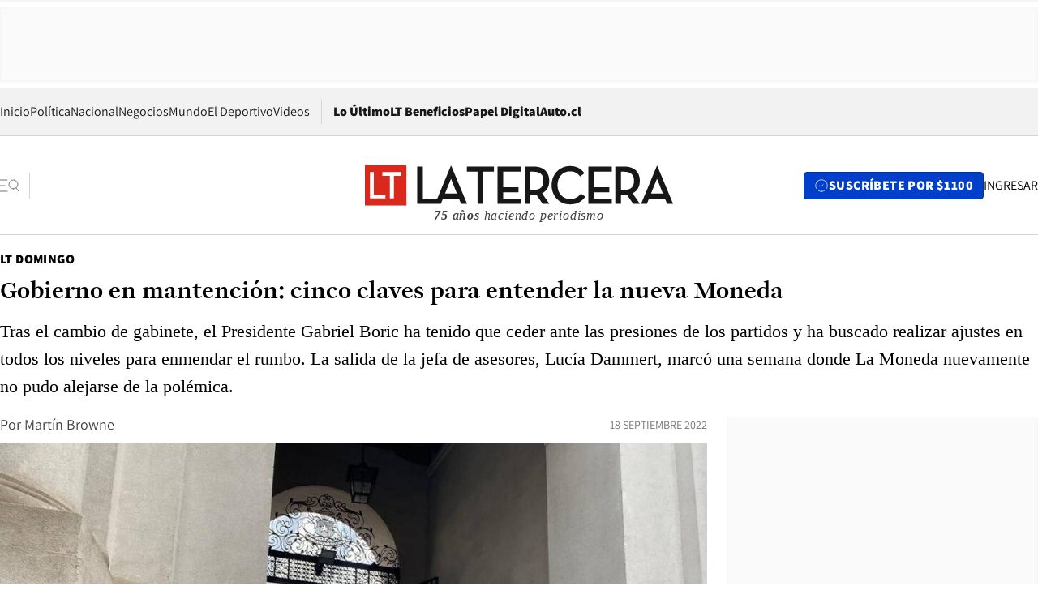

--- FILE ---
content_type: text/html; charset=utf-8
request_url: https://www.latercera.com/la-tercera-domingo/noticia/gobierno-en-mantencion-cinco-claves-para-entender-la-nueva-moneda/C4NPHHNGKRDHVNFL2VHSEQE52M/
body_size: 84433
content:
<!DOCTYPE html><html lang="es"><head><meta charSet="UTF-8"/><meta name="viewport" content="width=device-width, initial-scale=1"/><title>Gobierno en mantención: cinco claves para entender la nueva Moneda - La Tercera</title><meta name="robots" content="index, follow, max-image-preview:large"/><meta property="og:site_name" content="La Tercera"/><meta property="og:type" content="article"/><meta property="og:url" content="https://www.latercera.com/la-tercera-domingo/noticia/gobierno-en-mantencion-cinco-claves-para-entender-la-nueva-moneda/C4NPHHNGKRDHVNFL2VHSEQE52M/"/><meta name="description" content="Tras el cambio de gabinete, el Presidente Gabriel Boric ha tenido que ceder ante las presiones de los partidos y ha buscado realizar ajustes en todos los niveles para enmendar el rumbo. La salida de la jefa de asesores, Lucía Dammert, marcó una semana donde La Moneda nuevamente no pudo alejarse de la polémica."/><meta property="og:description" content="Tras el cambio de gabinete, el Presidente Gabriel Boric ha tenido que ceder ante las presiones de los partidos y ha buscado realizar ajustes en todos los niveles para enmendar el rumbo. La salida de la jefa de asesores, Lucía Dammert, marcó una semana donde La Moneda nuevamente no pudo alejarse de la polémica."/><meta name="twitter:description" content="Tras el cambio de gabinete, el Presidente Gabriel Boric ha tenido que ceder ante las presiones de los partidos y ha buscado realizar ajustes en todos los niveles para enmendar el rumbo. La salida de la jefa de asesores, Lucía Dammert, marcó una semana donde La Moneda nuevamente no pudo alejarse de la polémica."/><meta property="og:title" content="Gobierno en mantención: cinco claves para entender la nueva Moneda - La Tercera"/><meta name="twitter:title" content="Gobierno en mantención: cinco claves para entender la nueva Moneda - La Tercera"/><meta name="author" content="Martín Browne"/><meta property="article:author" content="Martín Browne"/><meta property="article:section" content="LT Domingo"/><meta name="keywords" content="LT Domingo, Cambios en el gobierno, cambio de gabinete, gabinete, Gabriel Boric"/><meta property="og:see_also" content="https://www.latercera.com/la-tercera-domingo"/><meta property="og:updated_time" content="2022-09-18T14:31:58.791Z"/><meta property="article:modified_time" content="2022-09-18T14:31:58.791Z"/><meta property="article:published_time" content="2022-09-18T03:23:19.615Z"/><meta property="og:image" content="https://www.latercera.com/resizer/v2/P2AUYFJO6JCUNPK6VIKZII4QL4.jpeg?auth=b41ca2fdc3a770280a2f266c9f72daa941733ee5d473fe0a01f86cc91f0fbc98&amp;height=630&amp;width=1200&amp;smart=true"/><meta name="twitter:image" content="https://www.latercera.com/resizer/v2/P2AUYFJO6JCUNPK6VIKZII4QL4.jpeg?auth=b41ca2fdc3a770280a2f266c9f72daa941733ee5d473fe0a01f86cc91f0fbc98&amp;height=630&amp;width=1200&amp;smart=true"/><meta property="og:image:alt" content="Durante la semana hubo cambios en La Moneda."/><meta name="twitter:image:alt" content="Durante la semana hubo cambios en La Moneda."/><meta property="og:image:width" content="1200"/><meta property="og:image:height" content="630"/><meta name="twitter:card" content="summary_large_image"/><meta name="twitter:site" content="@latercera"/><link rel="canonical" href="https://www.latercera.com/la-tercera-domingo/noticia/gobierno-en-mantencion-cinco-claves-para-entender-la-nueva-moneda/C4NPHHNGKRDHVNFL2VHSEQE52M/"/><link rel="icon" type="image/x-icon" href="/pf/resources/favicon/la-tercera/favicon.ico?d=1085&amp;mxId=00000000"/><link as="font" crossorigin="" fetchpriority="high" href="/pf/resources/fonts/JolyHeadline-Bold.woff2?d=1085&amp;mxId=00000000" rel="preload" type="font/woff2"/><link as="font" crossorigin="" fetchpriority="high" href="/pf/resources/fonts/Assistant-ExtraBold.woff2?d=1085&amp;mxId=00000000" rel="preload" type="font/woff2"/><link as="font" crossorigin="" fetchpriority="high" href="/pf/resources/fonts/Assistant-Regular.woff2?d=1085&amp;mxId=00000000" rel="preload" type="font/woff2"/><link rel="preload" href="/pf/resources/styles/la-tercera/css/article.css?d=1085&amp;mxId=00000000" as="style"/><link rel="stylesheet" href="/pf/resources/styles/la-tercera/css/article.css?d=1085&amp;mxId=00000000" media="screen"/><link rel="preload" href="https://www.latercera.com/resizer/v2/P2AUYFJO6JCUNPK6VIKZII4QL4.jpeg?auth=b41ca2fdc3a770280a2f266c9f72daa941733ee5d473fe0a01f86cc91f0fbc98&amp;smart=true&amp;width=375&amp;height=211&amp;quality=70" as="image" media="(max-width: 375px)"/><link rel="preload" href="https://www.latercera.com/resizer/v2/P2AUYFJO6JCUNPK6VIKZII4QL4.jpeg?auth=b41ca2fdc3a770280a2f266c9f72daa941733ee5d473fe0a01f86cc91f0fbc98&amp;smart=true&amp;width=450&amp;height=253&amp;quality=70" as="image" media="(min-width: 376px) (max-width: 450px)"/><link rel="preload" href="https://www.latercera.com/resizer/v2/P2AUYFJO6JCUNPK6VIKZII4QL4.jpeg?auth=b41ca2fdc3a770280a2f266c9f72daa941733ee5d473fe0a01f86cc91f0fbc98&amp;smart=true&amp;width=600&amp;height=338&amp;quality=70" as="image" media="(min-width: 451px) (max-width: 600px)"/><link rel="preload" href="https://www.latercera.com/resizer/v2/P2AUYFJO6JCUNPK6VIKZII4QL4.jpeg?auth=b41ca2fdc3a770280a2f266c9f72daa941733ee5d473fe0a01f86cc91f0fbc98&amp;smart=true&amp;width=990&amp;height=557&amp;quality=70" as="image" media="(min-width: 1024px) (max-width: 1365px)"/><link rel="preload" href="https://www.latercera.com/resizer/v2/P2AUYFJO6JCUNPK6VIKZII4QL4.jpeg?auth=b41ca2fdc3a770280a2f266c9f72daa941733ee5d473fe0a01f86cc91f0fbc98&amp;smart=true&amp;width=800&amp;height=450&amp;quality=70" as="image" media="(min-width: 1366px)"/><link rel="amphtml" href="https://www.latercera.com/la-tercera-domingo/noticia/gobierno-en-mantencion-cinco-claves-para-entender-la-nueva-moneda/C4NPHHNGKRDHVNFL2VHSEQE52M/?outputType=base-amp-type"/><script type="application/ld+json">{"@type":"NewsArticle","@context":"https://schema.org","articleBody":"El análisis de los partidos del gobierno sobre el funcionamiento del Segundo Piso en los primeros seis meses de gobierno es tajante. “No tenía manejo político”, dice un dirigente de Revolución Democrática, quien celebró la noticia que empañó los festejos de Fiestas Patrias en La Moneda: el jueves, la jefa de asesores, Lucía Dammert, renunció a su cargo y en su reemplazo el Presidente nombró al exsubsecretario Miguel Crispi (RD). Boric le pidió poner el cargo a disposición a la académica tras el cambio de gabinete y el jueves se materializó la renuncia. Dammert había realizado todas las gestiones y definido la agenda para la gira del Presidente Gabriel Boric a Nueva York, a la Asamblea de las Naciones Unidas, que iniciará este lunes, pero tuvo que bajarse a último minuto del avión. En La Moneda aseguran que Dammert nunca logró generar un vínculo fluido con los partidos de las coaliciones de gobierno y que tuvo diferencias claras con algunos sectores del Frente Amplio y también del Partido Socialista, donde tuvo discrepancias con la canciller Antonia Urrejola (PS) al chocar en la gestión de la política exterior, y también con parte del equipo del subsecretario del Interior, Manuel Monsalve (PS), con quienes se distanció cuando trabajaron en el segundo gobierno de Michelle Bachelet. Esos conflictos con los partidos se sumaron a las presiones de RD luego de que Crispi perdiera su cargo como subsecretario de Desarrollo Regional para que entrara Nicolás Cataldo (PC), quien en el diseño original iba a llegar en lugar de Monsalve en Interior hasta que fueron revividos graves comentarios en contra de Carabineros en Twitter. En medio de esas tratativas, y alegatos de los partidos, fue que surgió la idea de que Crispi entrara a fortalecer al equipo de asesores. Ahora, con su llegada, buscarán enmendar las diferencias políticas que se estaban cultivando por el manejo del Segundo Piso, que se alejó demasiado del trabajo de los partidos, según cuentan en las coaliciones de gobierno. De hecho, el nombramiento de Crispi generó buenas reacciones en el Ministerio de Relaciones Exteriores, porque, dice una fuente de la cartera, el exdiputado estará más concentrado en la política nacional que en temas internacionales. Por lo mismo, en el equipo de asesores manifiestan que se viene un cambio profundo en cuanto al enfoque del Segundo Piso y también con respecto a sus integrantes, ya que en el cambio de gabinete Diego Pardow (Convergencia Social) -una de las figuras más importantes del equipo de asesores en el diseño inicial- asumió en el Ministerio de Energía. No solo eso, porque también el abogado se llevó a su equipo con él: Luis Díaz es su nuevo jefe de gabinete y Victoria Galleguillos, su nueva jefa de asesores. También llegó a Energía como asesor Emiliano Salvo, uno de los mejores amigos de Boric, quien trabajaba en la avanzada presidencial. “La idea es que el Segundo Piso deje de funcionar como el gabinete de Boric extendido y que puedan aportar con más que minutas, sino que en la toma de decisiones políticas”, dicen en el gobierno. Boric ha manifestado que confía plenamente en el trabajo de Crispi. En el último tiempo ambos han fortalecido su relación y el Presidente tomaba mucho en consideración las recomendaciones del exdiputado. Crispi estuvo en la oficina del Presidente el día del plebiscito y acompañó de cerca la definición del cambio de gabinete. De esta forma, el diseño original del Presidente cambia completamente y el enfoque ahora estará en los partidos. En un principio Boric optó por Izkia Siches en Interior y Dammert a cargo del Segundo Piso, dos mujeres que fueron fundamentales en la campaña y que no militan en partidos políticos. Hoy el contexto es diferente y así lo ha hecho ver el gobierno en sus decisiones. “Ahora la lógica del cuoteo político ya se impuso. El PC está molesto, se soluciona con un cargo. RD está molesto, se soluciona con otro, y los ministerios del comité político tienen un partido detrás que los respalde”, asegura un integrante de una de las directivas del Socialismo Democrático. El lunes, la ministra de la Mujer e integrante del comité político, Antonia Orellana (Convergencia Social), convocó a todas las directivas de los partidos del Frente Amplio a una reunión en La Moneda. El motivo del encuentro fue analizar la contingencia y ver en qué pie quedaba su coalición ante los cambios en el gabinete del gobierno. “Hablamos de que tenemos que actuar en bloque para defender el programa . Somos la coalición del Presidente y no podemos ceder terreno ante el Socialismo Democrático, y el PC, así de fácil”, dice uno de los presentes en la reunión. Es un consenso en el Frente Amplio que tienen que articularse mejor para los meses que se vienen. No solo pensando en el proceso constituyente que buscan resucitar, sino que también en el gobierno y en las orgánicas de sus partidos. Un ejemplo de ello es que el partido del Presidente y de la ministra Orellana, Convergencia Social, no tiene directiva y desde enero que ha funcionado con voceros, como el diputado Diego Ibáñez y la dirigenta Ximena Peralta. Por eso, en la cita se definió que habrá reuniones periódicas, idealmente semanales, con la ministra Orellana, quien hoy es la única ministra militante del Frente Amplio dentro del comité político, para mantener un diálogo fluido con los partidos. Pero no solo en la coalición les pidieron a los ministros del comité político mayor protagonismo, ahora también se les pidió a los sectoriales. En esa línea, el ministro de Educación, Marco Antonio Ávila (Revolución Democrática), se reunió el miércoles con los presidentes de los partidos del Frente Amplio. Además, en la coalición de Boric han buscado mantenerse vigentes en los espacios de toma de decisiones en La Moneda en los últimos días, como el Segundo Piso y la Segpres. A inicios de semana, la directora ejecutiva de Espacio Público, Pía Mundaca, se despidió de su equipo. La cientista política será la nueva jefa de asesores en el Ministerio del Interior y fue la segunda llegada confirmada desde que asumió Carolina Tohá (PPD). Mundaca trabajará en La Moneda desde este martes. Antes se había incorporado el exconvencional Ricardo Montero (PS) como jefe de gabinete. No son pocos los ajustes que trabaja la nueva jefa de gabinete del gobierno. En sus primeros días como ministra, Tohá ha estado realizando una profunda evaluación de sus cargos para tomar decisiones en los próximos días. De hecho, les ha pedido a los partidos de las coaliciones del gobierno que le envíen listados con nombres que podrían aportar. Una de las llegadas que está confirmada es la de Óscar Santelices , exsecretario general del PPD, a su equipo de asesores en temas legislativos. También la ministra ha recibido consejos de sus pares que llevan más tiempo en el gobierno. El martes en la tarde recibió en La Moneda al ministro de Vivienda y Urbanismo, Carlos Montes, para compartir ciertos diagnósticos sobre el gobierno y la situación política en el país. Pero no sólo deberá tomar decisiones que competen al ministerio, sino que también en cargos de confianza del Presidente, quien trabaja junto a Tohá en una revisión de los delegados presidenciales -con quienes la ministra ya se puso en contacto a través de su jefe de gabinete-. Son varios, dicen en La Moneda, los que no tienen una buena evaluación, por los conflictos políticos que han tenido con los gobernadores regionales y también por las críticas que han recibido de autoridades privadas y públicas de la zona. Uno de ellos es Raúl Allard, delegado presidencial en la Región de La Araucanía, a quien discutían si destituir en La Moneda previo al plebiscito y ahora es muy probable que deba dejar su cargo. Los cambios no se quedan solo en Interior. La ministra de la Segpres, Ana Lya Uriarte (PS), también ha realizado gestiones para reforzar su equipo. En esa línea, la ministra busca incorporar al expresidente de Revolución Democrática Rodrigo Echecopar como jefe de gabinete. En RD y el Frente Amplio están buscando alternativas para mantener presencia en el ministerio, tras el traspaso del ministro Giorgio Jackson a Desarrollo Social. En la Secretaría de Comunicaciones (Secom) también se hicieron evaluaciones después del triunfo del Rechazo y el cambio de gabinete. En el gobierno hay quienes cuestionan algunos aspectos de la gestión de su director, el realizador audiovisual Pablo Paredes (RD) -cercano al Presidente Boric y a la ministra Camila Vallejo-, quien se mantendrá en el cargo -amparado por su partido-, pero que introducirá varias modificaciones a los enfoques del trabajo de su equipo. El análisis en La Moneda es que a la Secom le ha faltado manejo en la toma de decisiones políticas y bajadas concretas en las crisis y en los momentos en los que se le ha necesitado. Por lo mismo, algunas autoridades y funcionarios han realizado críticas internas a la gestión de Paredes. En esa línea, la intención es que los ministros tengan un mejor flujo de información para las bajadas comunicacionales del gobierno y también más autonomía en su despliegue diario, algo que, aseguran desde un ministerio, se hizo complejo en los primeros meses de gobierno. “No hay trabas sino trabajo coordinado. Con los ministerios la relación ha sido y seguirá siendo de coordinación. Proyectando sus agendas con planes de conocimiento, coaching y asesorías multidisciplinarias que incluyen apoyo audiovisual, digital, en campañas de políticas públicas, entre otras”, aclaran en La Moneda. Una de las mayores críticas es la poca relación que el Ejecutivo ha logrado establecer con los medios de comunicación, lo que ya se ha planteado en distintas conversaciones. De hecho, en Palacio se fijó como un punto a mejorar en esta nueva etapa. “Se va a trabajar con los medios con reuniones mucho más periódicas. Y desde hace algunas semanas se reactivaron encuentros con editores para recoger inquietudes”, dice una fuente de gobierno que conoce el trabajo de la Secom. Además, se realizarán ajustes en los equipos, algunos obligados por las salidas de Sebastián Minay, quien se desempeñaba como jefe del departamento de comunicaciones, y del periodista Andrés Muñoz, quien se incorporó al equipo del nuevo ministro de Energía, Diego Pardow. El jueves, a las 15.30, el renovado comité político tuvo su estreno en La Moneda con los presidentes de los partidos políticos de las dos coaliciones en medio de las diversas contingencias que debió enfrentar el Ejecutivo tras la salida de Lucía Dammert. En la reunión se encargaron de aclarar un par de temas con respecto a la partida de la socióloga y también se dio la bienvenida a las nuevas integrantes del comité: se incorporaron Carolina Tohá (PPD), Ana Lya Uriarte (PS) -quienes llegaron luego de que su coalición, el Socialismo Democrático, pidiera un lugar en la toma de decisiones del gobierno-, y además se sumó la ministra del Trabajo, Jeannette Jara (PC), quien se integró para equilibrar y acompañar el trabajo del ministro de Hacienda, Mario Marcel (PS), ante las preocupaciones comunistas sobre la ejecución del programa de gobierno. El llamado de las ministras presentes fue a darle un giro y aprovechar la reunión que habitualmente se produce los lunes. Según testigos, en el encuentro se habló de que “hay que darle relevancia a la ocasión, hablar de temas políticos y no quedarnos tanto en las cosas chicas que van dejando las semanas, porque son varias las definiciones políticas que se vienen en el mediano plazo”. También se pidió que para darle mayor eficiencia y poder al comité político hay que dejar de lado las filtraciones, algo que los ministros han reclamado desde marzo. En La Moneda aseguran que la llegada de Tohá y Uriarte se hizo notar de inmediato por su liderazgo y experiencia, algo muy diferente a lo que sucedía con Izkia Siches, quien se había replegado en las últimas semanas. Otro cambio dentro del comité político fue la salida del ministro Giorgio Jackson (RD) por su traspaso a Desarrollo Social. De todas formas, en La Moneda aseguran que “están probando fórmulas” y que “podría volver eventualmente”. RD, en todo caso, sí tendrá un representante en la mesa donde solamente comparten los ministros del comité con el Presidente y su equipo: al ser el nuevo jefe de asesores del Segundo Piso, Miguel Crispi tiene una silla en el comité político. De esta forma, los equilibrios en el comité quedan equiparados: dos comunistas (Camila Vallejo y Jara), tres frenteamplistas (el Presidente, Crispi y Orellana) y tres militantes del Socialismo Democrático (Marcel, Uriarte y Tohá).","articleSection":"LT Domingo","author":[{"@type":"Person","name":"Martín Browne","url":"https://www.latercera.com/autor/martin-browne"}],"dateCreated":"2022-09-17T13:58:45.792Z","dateModified":"2022-09-18T14:31:58.791Z","datePublished":"2022-09-18T03:23:19.615Z","description":"Tras el cambio de gabinete, el Presidente Gabriel Boric ha tenido que ceder ante las presiones de los partidos y ha buscado realizar ajustes en todos los niveles para enmendar el rumbo. La salida de la jefa de asesores, Lucía Dammert, marcó una semana donde La Moneda nuevamente no pudo alejarse de la polémica.","headline":"Gobierno en mantención: cinco claves para entender la nueva Moneda","image":[{"@type":"ImageObject","width":375,"url":"https://www.latercera.com/resizer/v2/P2AUYFJO6JCUNPK6VIKZII4QL4.jpeg?auth=b41ca2fdc3a770280a2f266c9f72daa941733ee5d473fe0a01f86cc91f0fbc98&width=375&smart=true","description":"moneda"},{"@type":"ImageObject","width":450,"url":"https://www.latercera.com/resizer/v2/P2AUYFJO6JCUNPK6VIKZII4QL4.jpeg?auth=b41ca2fdc3a770280a2f266c9f72daa941733ee5d473fe0a01f86cc91f0fbc98&width=450&smart=true","description":"moneda"},{"@type":"ImageObject","width":600,"url":"https://www.latercera.com/resizer/v2/P2AUYFJO6JCUNPK6VIKZII4QL4.jpeg?auth=b41ca2fdc3a770280a2f266c9f72daa941733ee5d473fe0a01f86cc91f0fbc98&width=600&smart=true","description":"moneda"},{"@type":"ImageObject","width":768,"url":"https://www.latercera.com/resizer/v2/P2AUYFJO6JCUNPK6VIKZII4QL4.jpeg?auth=b41ca2fdc3a770280a2f266c9f72daa941733ee5d473fe0a01f86cc91f0fbc98&width=768&smart=true","description":"moneda"},{"@type":"ImageObject","width":990,"url":"https://www.latercera.com/resizer/v2/P2AUYFJO6JCUNPK6VIKZII4QL4.jpeg?auth=b41ca2fdc3a770280a2f266c9f72daa941733ee5d473fe0a01f86cc91f0fbc98&width=990&smart=true","description":"moneda"},{"@type":"ImageObject","width":800,"url":"https://www.latercera.com/resizer/v2/P2AUYFJO6JCUNPK6VIKZII4QL4.jpeg?auth=b41ca2fdc3a770280a2f266c9f72daa941733ee5d473fe0a01f86cc91f0fbc98&width=800&smart=true","description":"moneda"},{"@type":"ImageObject","width":1200,"url":"https://www.latercera.com/resizer/v2/P2AUYFJO6JCUNPK6VIKZII4QL4.jpeg?auth=b41ca2fdc3a770280a2f266c9f72daa941733ee5d473fe0a01f86cc91f0fbc98&width=1200&smart=true","description":"moneda"},{"@type":"ImageObject","width":375,"height":250,"url":"https://www.latercera.com/resizer/v2/MINV7JLUZRCVDKKVD6WXD7SHO4.jpg?auth=64a89ed0f424a87e61689d0fbe0d6b2722b3bfe900c7c57e12aaa232feeae377&height=250&width=375&smart=true","description":"crispi"},{"@type":"ImageObject","width":450,"height":300,"url":"https://www.latercera.com/resizer/v2/MINV7JLUZRCVDKKVD6WXD7SHO4.jpg?auth=64a89ed0f424a87e61689d0fbe0d6b2722b3bfe900c7c57e12aaa232feeae377&height=300&width=450&smart=true","description":"crispi"},{"@type":"ImageObject","width":600,"height":400,"url":"https://www.latercera.com/resizer/v2/MINV7JLUZRCVDKKVD6WXD7SHO4.jpg?auth=64a89ed0f424a87e61689d0fbe0d6b2722b3bfe900c7c57e12aaa232feeae377&height=400&width=600&smart=true","description":"crispi"},{"@type":"ImageObject","width":768,"height":512,"url":"https://www.latercera.com/resizer/v2/MINV7JLUZRCVDKKVD6WXD7SHO4.jpg?auth=64a89ed0f424a87e61689d0fbe0d6b2722b3bfe900c7c57e12aaa232feeae377&height=512&width=768&smart=true","description":"crispi"},{"@type":"ImageObject","width":990,"height":660,"url":"https://www.latercera.com/resizer/v2/MINV7JLUZRCVDKKVD6WXD7SHO4.jpg?auth=64a89ed0f424a87e61689d0fbe0d6b2722b3bfe900c7c57e12aaa232feeae377&height=660&width=990&smart=true","description":"crispi"},{"@type":"ImageObject","width":800,"height":533,"url":"https://www.latercera.com/resizer/v2/MINV7JLUZRCVDKKVD6WXD7SHO4.jpg?auth=64a89ed0f424a87e61689d0fbe0d6b2722b3bfe900c7c57e12aaa232feeae377&height=533&width=800&smart=true","description":"crispi"},{"@type":"ImageObject","width":1200,"height":800,"url":"https://www.latercera.com/resizer/v2/MINV7JLUZRCVDKKVD6WXD7SHO4.jpg?auth=64a89ed0f424a87e61689d0fbe0d6b2722b3bfe900c7c57e12aaa232feeae377&height=800&width=1200&smart=true","description":"crispi"},{"@type":"ImageObject","width":375,"height":272,"url":"https://www.latercera.com/resizer/v2/DDKEHEFQT5DVBBRIH2TWUQPKGA.jpg?auth=3a478ef48c061f3ba8973fff7310a4bccd092345a732ffad6024a6624b7c8430&height=272&width=375&smart=true","description":"Antonia Orellana"},{"@type":"ImageObject","width":450,"height":327,"url":"https://www.latercera.com/resizer/v2/DDKEHEFQT5DVBBRIH2TWUQPKGA.jpg?auth=3a478ef48c061f3ba8973fff7310a4bccd092345a732ffad6024a6624b7c8430&height=327&width=450&smart=true","description":"Antonia Orellana"},{"@type":"ImageObject","width":600,"height":436,"url":"https://www.latercera.com/resizer/v2/DDKEHEFQT5DVBBRIH2TWUQPKGA.jpg?auth=3a478ef48c061f3ba8973fff7310a4bccd092345a732ffad6024a6624b7c8430&height=436&width=600&smart=true","description":"Antonia Orellana"},{"@type":"ImageObject","width":768,"height":558,"url":"https://www.latercera.com/resizer/v2/DDKEHEFQT5DVBBRIH2TWUQPKGA.jpg?auth=3a478ef48c061f3ba8973fff7310a4bccd092345a732ffad6024a6624b7c8430&height=558&width=768&smart=true","description":"Antonia Orellana"},{"@type":"ImageObject","width":990,"height":719,"url":"https://www.latercera.com/resizer/v2/DDKEHEFQT5DVBBRIH2TWUQPKGA.jpg?auth=3a478ef48c061f3ba8973fff7310a4bccd092345a732ffad6024a6624b7c8430&height=719&width=990&smart=true","description":"Antonia Orellana"},{"@type":"ImageObject","width":800,"height":581,"url":"https://www.latercera.com/resizer/v2/DDKEHEFQT5DVBBRIH2TWUQPKGA.jpg?auth=3a478ef48c061f3ba8973fff7310a4bccd092345a732ffad6024a6624b7c8430&height=581&width=800&smart=true","description":"Antonia Orellana"},{"@type":"ImageObject","width":1200,"height":872,"url":"https://www.latercera.com/resizer/v2/DDKEHEFQT5DVBBRIH2TWUQPKGA.jpg?auth=3a478ef48c061f3ba8973fff7310a4bccd092345a732ffad6024a6624b7c8430&height=872&width=1200&smart=true","description":"Antonia Orellana"},{"@type":"ImageObject","width":375,"height":197,"url":"https://www.latercera.com/resizer/v2/4Z4HDYFQPRB63J4HUDZ2B4JHOQ.jpg?auth=8b8b20525dedc6e0fd5c6aab459af1af56b645a4630fab57269fb12406211e6f&height=197&width=375&focal=801%2C416","description":"Carolina Tohá"},{"@type":"ImageObject","width":450,"height":236,"url":"https://www.latercera.com/resizer/v2/4Z4HDYFQPRB63J4HUDZ2B4JHOQ.jpg?auth=8b8b20525dedc6e0fd5c6aab459af1af56b645a4630fab57269fb12406211e6f&height=236&width=450&focal=801%2C416","description":"Carolina Tohá"},{"@type":"ImageObject","width":600,"height":315,"url":"https://www.latercera.com/resizer/v2/4Z4HDYFQPRB63J4HUDZ2B4JHOQ.jpg?auth=8b8b20525dedc6e0fd5c6aab459af1af56b645a4630fab57269fb12406211e6f&height=315&width=600&focal=801%2C416","description":"Carolina Tohá"},{"@type":"ImageObject","width":768,"height":403,"url":"https://www.latercera.com/resizer/v2/4Z4HDYFQPRB63J4HUDZ2B4JHOQ.jpg?auth=8b8b20525dedc6e0fd5c6aab459af1af56b645a4630fab57269fb12406211e6f&height=403&width=768&focal=801%2C416","description":"Carolina Tohá"},{"@type":"ImageObject","width":990,"height":520,"url":"https://www.latercera.com/resizer/v2/4Z4HDYFQPRB63J4HUDZ2B4JHOQ.jpg?auth=8b8b20525dedc6e0fd5c6aab459af1af56b645a4630fab57269fb12406211e6f&height=520&width=990&focal=801%2C416","description":"Carolina Tohá"},{"@type":"ImageObject","width":800,"height":420,"url":"https://www.latercera.com/resizer/v2/4Z4HDYFQPRB63J4HUDZ2B4JHOQ.jpg?auth=8b8b20525dedc6e0fd5c6aab459af1af56b645a4630fab57269fb12406211e6f&height=420&width=800&focal=801%2C416","description":"Carolina Tohá"},{"@type":"ImageObject","width":1200,"height":630,"url":"https://www.latercera.com/resizer/v2/4Z4HDYFQPRB63J4HUDZ2B4JHOQ.jpg?auth=8b8b20525dedc6e0fd5c6aab459af1af56b645a4630fab57269fb12406211e6f&height=630&width=1200&focal=801%2C416","description":"Carolina Tohá"},{"@type":"ImageObject","width":375,"height":240,"url":"https://www.latercera.com/resizer/v2/RE2USQR4ENEIBBDKPHCT7SR6O4.jpeg?auth=76597438a5841d9773c15744efbb860d24c0ec0941021a272c5b6587a9b03204&height=240&width=375&smart=true","description":"Pablo Paredes"},{"@type":"ImageObject","width":450,"height":288,"url":"https://www.latercera.com/resizer/v2/RE2USQR4ENEIBBDKPHCT7SR6O4.jpeg?auth=76597438a5841d9773c15744efbb860d24c0ec0941021a272c5b6587a9b03204&height=288&width=450&smart=true","description":"Pablo Paredes"},{"@type":"ImageObject","width":600,"height":384,"url":"https://www.latercera.com/resizer/v2/RE2USQR4ENEIBBDKPHCT7SR6O4.jpeg?auth=76597438a5841d9773c15744efbb860d24c0ec0941021a272c5b6587a9b03204&height=384&width=600&smart=true","description":"Pablo Paredes"},{"@type":"ImageObject","width":768,"height":491,"url":"https://www.latercera.com/resizer/v2/RE2USQR4ENEIBBDKPHCT7SR6O4.jpeg?auth=76597438a5841d9773c15744efbb860d24c0ec0941021a272c5b6587a9b03204&height=491&width=768&smart=true","description":"Pablo Paredes"},{"@type":"ImageObject","width":990,"height":633,"url":"https://www.latercera.com/resizer/v2/RE2USQR4ENEIBBDKPHCT7SR6O4.jpeg?auth=76597438a5841d9773c15744efbb860d24c0ec0941021a272c5b6587a9b03204&height=633&width=990&smart=true","description":"Pablo Paredes"},{"@type":"ImageObject","width":800,"height":512,"url":"https://www.latercera.com/resizer/v2/RE2USQR4ENEIBBDKPHCT7SR6O4.jpeg?auth=76597438a5841d9773c15744efbb860d24c0ec0941021a272c5b6587a9b03204&height=512&width=800&smart=true","description":"Pablo Paredes"},{"@type":"ImageObject","width":1200,"height":767,"url":"https://www.latercera.com/resizer/v2/RE2USQR4ENEIBBDKPHCT7SR6O4.jpeg?auth=76597438a5841d9773c15744efbb860d24c0ec0941021a272c5b6587a9b03204&height=767&width=1200&smart=true","description":"Pablo Paredes"},{"@type":"ImageObject","width":375,"height":250,"url":"https://www.latercera.com/resizer/v2/GNXQ7RER6BGD5LOS6OY7ILEDCE.jpg?auth=5e557419bd201947edc6ef5dcefe3878ea85e83e6e5c49aeade8e29dc4d5955b&height=250&width=375&smart=true","description":"comité político ampliado"},{"@type":"ImageObject","width":450,"height":300,"url":"https://www.latercera.com/resizer/v2/GNXQ7RER6BGD5LOS6OY7ILEDCE.jpg?auth=5e557419bd201947edc6ef5dcefe3878ea85e83e6e5c49aeade8e29dc4d5955b&height=300&width=450&smart=true","description":"comité político ampliado"},{"@type":"ImageObject","width":600,"height":400,"url":"https://www.latercera.com/resizer/v2/GNXQ7RER6BGD5LOS6OY7ILEDCE.jpg?auth=5e557419bd201947edc6ef5dcefe3878ea85e83e6e5c49aeade8e29dc4d5955b&height=400&width=600&smart=true","description":"comité político ampliado"},{"@type":"ImageObject","width":768,"height":512,"url":"https://www.latercera.com/resizer/v2/GNXQ7RER6BGD5LOS6OY7ILEDCE.jpg?auth=5e557419bd201947edc6ef5dcefe3878ea85e83e6e5c49aeade8e29dc4d5955b&height=512&width=768&smart=true","description":"comité político ampliado"},{"@type":"ImageObject","width":990,"height":660,"url":"https://www.latercera.com/resizer/v2/GNXQ7RER6BGD5LOS6OY7ILEDCE.jpg?auth=5e557419bd201947edc6ef5dcefe3878ea85e83e6e5c49aeade8e29dc4d5955b&height=660&width=990&smart=true","description":"comité político ampliado"},{"@type":"ImageObject","width":800,"height":533,"url":"https://www.latercera.com/resizer/v2/GNXQ7RER6BGD5LOS6OY7ILEDCE.jpg?auth=5e557419bd201947edc6ef5dcefe3878ea85e83e6e5c49aeade8e29dc4d5955b&height=533&width=800&smart=true","description":"comité político ampliado"},{"@type":"ImageObject","width":1200,"height":800,"url":"https://www.latercera.com/resizer/v2/GNXQ7RER6BGD5LOS6OY7ILEDCE.jpg?auth=5e557419bd201947edc6ef5dcefe3878ea85e83e6e5c49aeade8e29dc4d5955b&height=800&width=1200&smart=true","description":"comité político ampliado"}],"keywords":["LT Domingo","Cambios en el gobierno","cambio de gabinete","gabinete","Gabriel Boric"],"mainEntity":{"@type":"ItemList","itemListElement":[{"@type":"ListItem","position":0,"item":{"@type":"WebPage","@id":"https://www.latercera.com/etiqueta/lt-domingo/","name":"LT Domingo"}},{"@type":"ListItem","position":1,"item":{"@type":"WebPage","@id":"https://www.latercera.com/etiqueta/cambios-en-el-gobierno/","name":"Cambios en el gobierno"}},{"@type":"ListItem","position":2,"item":{"@type":"WebPage","@id":"https://www.latercera.com/etiqueta/cambio-de-gabinete/","name":"cambio de gabinete"}},{"@type":"ListItem","position":3,"item":{"@type":"WebPage","@id":"https://www.latercera.com/etiqueta/gabinete/","name":"gabinete"}},{"@type":"ListItem","position":4,"item":{"@type":"WebPage","@id":"https://www.latercera.com/etiqueta/gabriel-boric/","name":"Gabriel Boric"}}]},"mainEntityOfPage":{"@type":"WebPage","@id":"https://www.latercera.com/la-tercera-domingo/noticia/gobierno-en-mantencion-cinco-claves-para-entender-la-nueva-moneda/C4NPHHNGKRDHVNFL2VHSEQE52M/"},"publisher":{"@type":"Organization","name":"La Tercera","url":"https://www.latercera.com/","logo":{"@type":"ImageObject","url":"https://www.latercera.com/resizer/iZiSxC1F0QnCJrbYAVDHcpm1csU=/arc-anglerfish-arc2-prod-copesa/public/OMY53THTHFDXZHC46CCUJ3XFWE.png","height":50,"width":400},"sameAs":["https://www.facebook.com/laterceracom","https://www.instagram.com/laterceracom/","https://www.tiktok.com/@latercera","https://twitter.com/latercera","https://www.youtube.com/user/latercera"]}}</script><script type="application/ld+json">{"@type":"BreadcrumbList","@context":"https://schema.org","itemListElement":[{"@type":"ListItem","position":1,"item":{"@id":"https://www.latercera.com","name":"La Tercera"}},{"@type":"ListItem","position":2,"item":{"@id":"https://www.latercera.com/la-tercera-domingo/","name":"LT Domingo"}},{"@type":"ListItem","position":3,"item":{"@id":"https://www.latercera.com/la-tercera-domingo/noticia/gobierno-en-mantencion-cinco-claves-para-entender-la-nueva-moneda/C4NPHHNGKRDHVNFL2VHSEQE52M/","name":"Gobierno en mantención: cinco claves para entender la nueva Moneda"}}]}</script><script type="application/ld+json">{"@type":"NewsMediaOrganization","@context":"https://schema.org","description":"Noticias de última hora de Chile, América Latina y el mundo. Contenidos exclusivos de política, internacional, economía, opinión, cultura, espectáculos y tendencias. Novedades de la actualidad local y contenidos interactivos de La Tercera.","email":"contacto@grupocopesa.com","ethicsPolicy":"https://canaldenuncias.grupocopesa.cl/gobierno-corporativo/view.php?file=CodigoEtica.pdf","logo":{"@type":"ImageObject","url":"https://www.latercera.com/resizer/iZiSxC1F0QnCJrbYAVDHcpm1csU=/arc-anglerfish-arc2-prod-copesa/public/OMY53THTHFDXZHC46CCUJ3XFWE.png","height":50,"width":400},"name":"La Tercera","publishingPrinciples":"https://canaldenuncias.grupocopesa.cl/gobierno-corporativo/view.php?file=CodigoEtica.pdf","sameAs":["https://www.facebook.com/laterceracom","https://www.instagram.com/laterceracom/","https://www.tiktok.com/@latercera","https://twitter.com/latercera","https://www.youtube.com/user/latercera"],"url":"https://www.latercera.com","address":{"@type":"PostalAddress","contactType":"contacto@grupocopesa.com","streetAddress":" Av. Apoquindo 4660, Las Condes","addressLocality":"Santiago","addressRegion":"Metropolitana","postalCode":"7560969","addressCountry":"CL"}}</script><script type="application/ld+json">{"@type":"WebSite","@context":"https://schema.org","url":"https://www.latercera.com","potentialAction":{"@type":"SearchAction","target":"https://www.latercera.com/search/?q={search_term_string}","query-input":"required name=search_term_string"}}</script><script type="application/javascript" id="polyfill-script">if(!Array.prototype.includes||!(window.Object && window.Object.assign)||!window.Promise||!window.Symbol||!window.fetch){document.write('<script type="application/javascript" src="/pf/dist/engine/polyfill.js?d=1085&mxId=00000000" defer=""><\/script>')}</script><script id="fusion-engine-react-script" type="application/javascript" src="/pf/dist/engine/react.js?d=1085&amp;mxId=00000000" defer=""></script><script id="fusion-engine-combinations-script" type="application/javascript" src="/pf/dist/components/combinations/base-type.js?d=1085&amp;mxId=00000000" defer=""></script><script data-integration="gtm-head">
	(function(w,d,s,l,i){w[l]=w[l]||[];w[l].push({'gtm.start':
		new Date().getTime(),event:'gtm.js'});var f=d.getElementsByTagName(s)[0],
		j=d.createElement(s),dl=l!='dataLayer'?'&l='+l:'';j.async=true;j.src=
		'https://www.googletagmanager.com/gtm.js?id='+i+dl;f.parentNode.insertBefore(j,f);
		})(window,document,'script','dataLayer','GTM-T2QV7ZXP');
	</script><script defer="" data-integration="marfeel">
		!(function () {
			"use strict";
			function e(e) {
				var t = !(arguments.length > 1 && void 0 !== arguments[1]) || arguments[1],
					c = document.createElement("script");
				(c.src = e),
					t
						? (c.type = "module")
						: ((c.async = !0), (c.type = "text/javascript"), c.setAttribute("nomodule", ""));
				var n = document.getElementsByTagName("script")[0];
				n.parentNode.insertBefore(c, n);
			}
			!(function (t, c) {
				!(function (t, c, n) {
					var a, o, r;
					(n.accountId = c),
						(null !== (a = t.marfeel) && void 0 !== a) || (t.marfeel = {}),
						(null !== (o = (r = t.marfeel).cmd) && void 0 !== o) || (r.cmd = []),
						(t.marfeel.config = n);
					var i = "https://sdk.mrf.io/statics";
					e("".concat(i, "/marfeel-sdk.js?id=").concat(c), !0),
						e("".concat(i, "/marfeel-sdk.es5.js?id=").concat(c), !1);
				})(t, c, arguments.length > 2 && void 0 !== arguments[2] ? arguments[2] : {});
			})(window, 10372, {} /* Config */);
		})();</script><script defer="" type="text/javascript">
		(function() {
			function getCookie(name) {
				var cookieArray = document.cookie.split('; ');
				var cookieValue = null;
				for (var i = 0; i < cookieArray.length; i++) {
					var cookiePair = cookieArray[i].split('=');
					if (name === cookiePair[0]) {
						cookieValue = decodeURIComponent(cookiePair[1]);
						break;
					}
				}
				return cookieValue;
			}

			var isLoggedIn = window.localStorage.getItem('ltsess');
			var isPremium = getCookie('ltprm');

			if (isLoggedIn == 'true') {
				window.marfeel.cmd.push(['compass', function(compass) {
					compass.setUserType(2);
				}]);
			}
			if (isPremium != 'false' && isPremium) {
				window.marfeel.cmd.push(['compass', function(compass) {
					compass.setUserType(3);
				}]);
			}
		})();</script><script async="" data-integration="comscore" src="https://sb.scorecardresearch.com/beacon.js"></script><script defer="" data-integration="comscore">
	var _comscore = _comscore || [];
	_comscore.push({ c1: "2", c2: "6906468", options: {enableFirstPartyCookie: true,bypassUserConsentRequirementFor1PCookie: true}});
	(function() {
              var s = document.createElement("script"), el = document.getElementsByTagName("script")[0]; s.async = true;
              s.src = "https://sb.scorecardresearch.com/cs/6906468/beacon.js";
              el.parentNode.insertBefore(s, el);
            })();
	</script>
<script>(window.BOOMR_mq=window.BOOMR_mq||[]).push(["addVar",{"rua.upush":"false","rua.cpush":"true","rua.upre":"false","rua.cpre":"false","rua.uprl":"false","rua.cprl":"false","rua.cprf":"false","rua.trans":"SJ-787f927f-8fd5-49bd-82ec-797b5466d1f3","rua.cook":"false","rua.ims":"false","rua.ufprl":"false","rua.cfprl":"true","rua.isuxp":"false","rua.texp":"norulematch","rua.ceh":"false","rua.ueh":"false","rua.ieh.st":"0"}]);</script>
                              <script>!function(e){var n="https://s.go-mpulse.net/boomerang/";if("False"=="True")e.BOOMR_config=e.BOOMR_config||{},e.BOOMR_config.PageParams=e.BOOMR_config.PageParams||{},e.BOOMR_config.PageParams.pci=!0,n="https://s2.go-mpulse.net/boomerang/";if(window.BOOMR_API_key="ZZ6GQ-CZGQY-PFVX5-D656L-P96M7",function(){function e(){if(!o){var e=document.createElement("script");e.id="boomr-scr-as",e.src=window.BOOMR.url,e.async=!0,i.parentNode.appendChild(e),o=!0}}function t(e){o=!0;var n,t,a,r,d=document,O=window;if(window.BOOMR.snippetMethod=e?"if":"i",t=function(e,n){var t=d.createElement("script");t.id=n||"boomr-if-as",t.src=window.BOOMR.url,BOOMR_lstart=(new Date).getTime(),e=e||d.body,e.appendChild(t)},!window.addEventListener&&window.attachEvent&&navigator.userAgent.match(/MSIE [67]\./))return window.BOOMR.snippetMethod="s",void t(i.parentNode,"boomr-async");a=document.createElement("IFRAME"),a.src="about:blank",a.title="",a.role="presentation",a.loading="eager",r=(a.frameElement||a).style,r.width=0,r.height=0,r.border=0,r.display="none",i.parentNode.appendChild(a);try{O=a.contentWindow,d=O.document.open()}catch(_){n=document.domain,a.src="javascript:var d=document.open();d.domain='"+n+"';void(0);",O=a.contentWindow,d=O.document.open()}if(n)d._boomrl=function(){this.domain=n,t()},d.write("<bo"+"dy onload='document._boomrl();'>");else if(O._boomrl=function(){t()},O.addEventListener)O.addEventListener("load",O._boomrl,!1);else if(O.attachEvent)O.attachEvent("onload",O._boomrl);d.close()}function a(e){window.BOOMR_onload=e&&e.timeStamp||(new Date).getTime()}if(!window.BOOMR||!window.BOOMR.version&&!window.BOOMR.snippetExecuted){window.BOOMR=window.BOOMR||{},window.BOOMR.snippetStart=(new Date).getTime(),window.BOOMR.snippetExecuted=!0,window.BOOMR.snippetVersion=12,window.BOOMR.url=n+"ZZ6GQ-CZGQY-PFVX5-D656L-P96M7";var i=document.currentScript||document.getElementsByTagName("script")[0],o=!1,r=document.createElement("link");if(r.relList&&"function"==typeof r.relList.supports&&r.relList.supports("preload")&&"as"in r)window.BOOMR.snippetMethod="p",r.href=window.BOOMR.url,r.rel="preload",r.as="script",r.addEventListener("load",e),r.addEventListener("error",function(){t(!0)}),setTimeout(function(){if(!o)t(!0)},3e3),BOOMR_lstart=(new Date).getTime(),i.parentNode.appendChild(r);else t(!1);if(window.addEventListener)window.addEventListener("load",a,!1);else if(window.attachEvent)window.attachEvent("onload",a)}}(),"".length>0)if(e&&"performance"in e&&e.performance&&"function"==typeof e.performance.setResourceTimingBufferSize)e.performance.setResourceTimingBufferSize();!function(){if(BOOMR=e.BOOMR||{},BOOMR.plugins=BOOMR.plugins||{},!BOOMR.plugins.AK){var n="true"=="true"?1:0,t="",a="bu5gweyx2fpfi2lqoiha-f-a2f8aae5f-clientnsv4-s.akamaihd.net",i="false"=="true"?2:1,o={"ak.v":"39","ak.cp":"930542","ak.ai":parseInt("595896",10),"ak.ol":"0","ak.cr":9,"ak.ipv":4,"ak.proto":"h2","ak.rid":"7b8283ad","ak.r":52356,"ak.a2":n,"ak.m":"dscr","ak.n":"ff","ak.bpcip":"13.58.107.0","ak.cport":54746,"ak.gh":"23.52.107.104","ak.quicv":"","ak.tlsv":"tls1.3","ak.0rtt":"","ak.0rtt.ed":"","ak.csrc":"-","ak.acc":"","ak.t":"1768976910","ak.ak":"hOBiQwZUYzCg5VSAfCLimQ==xuRhsSTaVlkQGNlFWi3jHRRURJlYexX+kKMK5/s7JBlz5ej+UAQ5L+VKmc9tAc9bzrc0VHVDwUryRnN5RxXmiU97ToILk/I3q7ORKagh17NjeHfCJfNi/X+dHzJ1s23e25NaGrXGinnb0dEFrR/xkCmJNsg+Kv6U2eqxK3GOdAqN+c/unCREbAhY+fzvlY8CY5iBq1U4Y5mxKUVTectb5tz03BgU17wRMLE7KGBWLYrvWwMtJ2Xp9W58ZplVNztlOjWdQEU9y/vdpzy4cBs1ujgKhilWDakqXIhfM1ZZu9jNZURy08Oje49B5BKzOO1ZNH6wHQ+M1InyNnyLMYP/8198xPb8Ql5XbOg/vj3c6geKTuGHPBE7XT4iXRWpDkHrtMGL1bECWrPuF2o7bvIq3VN08SrAdP9itzczQdIjU0k=","ak.pv":"36","ak.dpoabenc":"","ak.tf":i};if(""!==t)o["ak.ruds"]=t;var r={i:!1,av:function(n){var t="http.initiator";if(n&&(!n[t]||"spa_hard"===n[t]))o["ak.feo"]=void 0!==e.aFeoApplied?1:0,BOOMR.addVar(o)},rv:function(){var e=["ak.bpcip","ak.cport","ak.cr","ak.csrc","ak.gh","ak.ipv","ak.m","ak.n","ak.ol","ak.proto","ak.quicv","ak.tlsv","ak.0rtt","ak.0rtt.ed","ak.r","ak.acc","ak.t","ak.tf"];BOOMR.removeVar(e)}};BOOMR.plugins.AK={akVars:o,akDNSPreFetchDomain:a,init:function(){if(!r.i){var e=BOOMR.subscribe;e("before_beacon",r.av,null,null),e("onbeacon",r.rv,null,null),r.i=!0}return this},is_complete:function(){return!0}}}}()}(window);</script></head><body><div id="fusion-app"><div class="article-right-rail  "><header class="article-right-rail__header"><div class="ads-block  show  isItt  ad-background " style="--adBackgroundColor:#FAFAFA;--adBorderColor:#f5f5f5"><div class="ads-block__container" id="arcad-feature-f0fpjJ7M6D4u4ki-5630e16cf60c9"><div class="ads-block__unit-wrapper" style="max-width:800px" data-testid="ad-block-unit-wrapper"><div style="height:480"></div></div></div></div><div class="masthead"><div></div><div class="masthead__wrapper"><div class="masthead__ad" id="masthead__ad"><div class="ads-block  show    ad-background " style="--adBackgroundColor:#FAFAFA;--adBorderColor:#f5f5f5"><div class="ads-block__container" id="arcad-feature-f0f1khpdMEGE3lB-11ca4a46e3f41f"><div class="ads-block__unit-wrapper m50 d90" style="max-width:970px" data-testid="ad-block-unit-wrapper"><div style="height:50"></div></div></div></div></div><nav class="masthead__nav"><ul class="masthead__nav-list"><li class="masthead__nav-list-item"><a class="base-link" href="/" target="_self">Inicio</a></li><li class="masthead__nav-list-item"><a class="base-link" href="/canal/politica/" target="_self">Política</a></li><li class="masthead__nav-list-item"><a class="base-link" href="/canal/nacional/" target="_self">Nacional</a></li><li class="masthead__nav-list-item"><a class="base-link" href="/canal/pulso/" target="_self">Negocios</a></li><li class="masthead__nav-list-item"><a class="base-link" href="/canal/mundo/" target="_self">Mundo</a></li><li class="masthead__nav-list-item"><a class="base-link" href="/canal/el-deportivo/" target="_self">El Deportivo</a></li><li class="masthead__nav-list-item"><a class="base-link" href="https://www.latercera.com/videos/" target="_self">Videos</a></li></ul><div class="masthead__nav-divider"></div><ul class="masthead__nav-list-extra"><li class="masthead__nav-list-extra-item"><a class="base-link" href="/lo-ultimo/" target="_self">Lo Último</a></li><li class="masthead__nav-list-extra-item"><a class="base-link" href="/club-la-tercera/" target="_self">LT Beneficios</a></li><li class="masthead__nav-list-extra-item"><a class="base-link" href="https://kiosco.latercera.com/library/" rel="noopener noreferrer" target="_blank">Papel Digital<span class="visually-hidden">Opens in new window</span></a></li><li class="masthead__nav-list-extra-item"><a class="base-link" href="https://www.latercera.com/auto/" target="_self">Auto.cl</a></li></ul></nav><header class="masthead__main"><input type="checkbox" id="masthead-modal-toggle" class="masthead__modal-checkbox" hidden=""/><button type="button" class="masthead__main-search" aria-label="Abrir menú lateral"><svg class="search-icon" width="24" height="24" viewBox="0 0 24 24" fill="none" xmlns="http://www.w3.org/2000/svg"><g clip-path="url(#clip0_1003_273)"><path d="M9 5H0" stroke="#404040" stroke-linecap="round" stroke-linejoin="round"></path><path d="M6 12H0" stroke="#404040" stroke-linecap="round" stroke-linejoin="round"></path><path d="M9 19H0" stroke="#404040" stroke-linecap="round" stroke-linejoin="round"></path><path d="M16.5 16C19.5376 16 22 13.5376 22 10.5C22 7.46243 19.5376 5 16.5 5C13.4624 5 11 7.46243 11 10.5C11 13.5376 13.4624 16 16.5 16Z" stroke="#404040" stroke-linecap="round" stroke-linejoin="round"></path><path d="M23 19L19.8388 14.8661" stroke="#404040" stroke-linecap="round" stroke-linejoin="round"></path></g><defs><clipPath id="clip0_1003_273"><rect width="24" height="24" fill="white"></rect></clipPath></defs></svg></button><div class="masthead__modal-container"><div class="masthead__modal"><div class="masthead__modal__close-row"><button type="button" class="masthead__modal__close-btn" aria-label="Cerrar modal"><span>CERRAR</span><svg class="close-icon" width="18" height="18" viewBox="6 6 12 12" fill="none" xmlns="http://www.w3.org/2000/svg"><path d="M18 6L6 18" stroke="#737373" stroke-linecap="round" stroke-linejoin="round"></path><path d="M6 6L18 18" stroke="#737373" stroke-linecap="round" stroke-linejoin="round"></path></svg></button></div><a class="base-link masthead__modal__cta azul" href="/compra-suscripcion/?utm_content=&amp;utm_element=boton_menu" target="_self">SUSCRÍBETE POR $1100</a><div class="masthead__modal__search"><input type="text" name="search" placeholder="Buscar en La Tercera" class="masthead__modal__search-input" value=""/><button><svg width="32" height="32" viewBox="0 0 24 24" fill="none" xmlns="http://www.w3.org/2000/svg"><path d="M16.5 16C19.5376 16 22 13.5376 22 10.5C22 7.46243 19.5376 5 16.5 5C13.4624 5 11 7.46243 11 10.5C11 13.5376 13.4624 16 16.5 16Z" stroke="#404040" stroke-linecap="round" stroke-linejoin="round"></path><path d="M23 19L19.8388 14.8661" stroke="#404040" stroke-linecap="round" stroke-linejoin="round"></path></svg></button></div><div class="first-group"><div class="first-group__section"><a aria-label="La Tercera" class="base-link" href="/" target="_self"><span class="first-group__section__title">La Tercera</span></a><ul class="first-group__list"><li><a aria-label="Portada" class="base-link" href="https://www.latercera.com/" target="_self"><span>Portada</span></a></li><li><a aria-label="Lo Último" class="base-link" href="https://www.latercera.com/lo-ultimo/" target="_self"><span>Lo Último</span></a></li><li><a aria-label="Papel Digital" class="base-link" href="https://kiosco.latercera.com/library" rel="noopener noreferrer" target="_blank"><span>Papel Digital</span><span class="visually-hidden">Opens in new window</span></a></li><li><a aria-label="Newsletters" class="base-link" href="https://www.latercera.com/newsletters/" target="_self"><span>Newsletters</span></a></li></ul></div><div class="first-group__section"><span class="first-group__section__title">Ciencia y Tecnología</span><ul class="first-group__list"><li><a aria-label="Tendencias" class="base-link" href="/canal/tendencias/" target="_self"><span>Tendencias</span></a></li><li><a aria-label="Tecnología" class="base-link" href="/etiqueta/tecnologia/" target="_self"><span>Tecnología</span></a></li><li><a aria-label="Ciencia" class="base-link" href="/etiqueta/ciencia/" target="_self"><span>Ciencia</span></a></li><li><a aria-label="Medioambiente" class="base-link" href="/etiqueta/medioambiente/" target="_self"><span>Medioambiente</span></a></li></ul></div><div class="first-group__section"><a aria-label="Chile" class="base-link" href="/canal/nacional/" target="_self"><span class="first-group__section__title">Chile</span></a><ul class="first-group__list"><li><a aria-label="Política" class="base-link" href="/canal/politica/" target="_self"><span>Política</span></a></li><li><a aria-label="Nacional" class="base-link" href="/canal/nacional/" target="_self"><span>Nacional</span></a></li><li><a aria-label="Servicios" class="base-link" href="/canal/servicios/" target="_self"><span>Servicios</span></a></li><li><a aria-label="Educación" class="base-link" href="https://www.latercera.com/canal/educaLT/" target="_self"><span>Educación</span></a></li><li><a aria-label="Presidenciales" class="base-link" href="/etiqueta/presidenciales/" target="_self"><span>Presidenciales</span></a></li><li><a aria-label="Congreso" class="base-link" href="/etiqueta/congreso/" target="_self"><span>Congreso</span></a></li><li><a aria-label="Desde la redacción" class="base-link" href="/etiqueta/desde-la-redaccion/" target="_self"><span>Desde la redacción</span></a></li></ul></div><div class="first-group__section"><a aria-label="Negocios" class="base-link" href="/canal/pulso/" target="_self"><span class="first-group__section__title">Negocios</span></a><ul class="first-group__list"><li><a aria-label="Pulso" class="base-link" href="/canal/pulso/" target="_self"><span>Pulso</span></a></li><li><a aria-label="Minería" class="base-link" href="/etiqueta/mineria/" target="_self"><span>Minería</span></a></li><li><a aria-label="Emprendimiento" class="base-link" href="https://www.latercera.com/canal/pulso-hub-emprende/" target="_self"><span>Emprendimiento</span></a></li><li><a aria-label="Sustentabilidad" class="base-link" href="https://www.latercera.com/canal/pulso-hub-sustentabilidad/" target="_self"><span>Sustentabilidad</span></a></li><li><a aria-label="Money Talks" class="base-link" href="/etiqueta/money-talks/" target="_self"><span>Money Talks</span></a></li><li><a aria-label="Red Activa" class="base-link" href="https://www.latercera.com/canal/pulso-red-activa/" target="_self"><span>Red Activa</span></a></li><li><a aria-label="Motores" class="base-link" href="https://www.latercera.com/canal/mtonline/" target="_self"><span>Motores</span></a></li></ul></div><div class="first-group__section"><a aria-label="Opinión" class="base-link" href="/opinion/" target="_self"><span class="first-group__section__title">Opinión</span></a><ul class="first-group__list"><li><a aria-label="Editorial" class="base-link" href="/canal/editorial/" target="_self"><span>Editorial</span></a></li><li><a aria-label="Columnas" class="base-link" href="/canal/opinion/" target="_self"><span>Columnas</span></a></li><li><a aria-label="Cartas al Director" class="base-link" href="/canal/cartas-al-director/" target="_self"><span>Cartas al Director</span></a></li></ul></div><div class="first-group__section"><span class="first-group__section__title">Cultura y Entretención</span><ul class="first-group__list"><li><a aria-label="Culto" class="base-link" href="/canal/culto/" target="_self"><span>Culto</span></a></li><li><a aria-label="Finde" class="base-link" href="https://www.latercera.com/canal/finde/" target="_self"><span>Finde</span></a></li><li><a aria-label="La Cuarta" class="base-link" href="https://www.lacuarta.com/" rel="noopener noreferrer" target="_blank"><span>La Cuarta</span><span class="visually-hidden">Opens in new window</span></a></li><li><a aria-label="Glamorama" class="base-link" href="https://www.lacuarta.com/glamorama/" rel="noopener noreferrer" target="_blank"><span>Glamorama</span><span class="visually-hidden">Opens in new window</span></a></li></ul></div><div class="first-group__section"><span class="first-group__section__title">Sociedad</span><ul class="first-group__list"><li><a aria-label="Paula" class="base-link" href="https://www.latercera.com/canal/paula/" target="_self"><span>Paula</span></a></li><li><a aria-label="Sociales" class="base-link" href="https://www.latercera.com/canal/sociales/" target="_self"><span>Sociales</span></a></li><li><a aria-label="Board" class="base-link" href="https://www.latercera.com/lt-board/" target="_self"><span>Board</span></a></li></ul></div><div class="first-group__section"><a aria-label="El Deportivo" class="base-link" href="/canal/el-deportivo/" target="_self"><span class="first-group__section__title">El Deportivo</span></a><ul class="first-group__list"><li><a aria-label="Fútbol Chileno" class="base-link" href="/etiqueta/futbol-chileno/" target="_self"><span>Fútbol Chileno</span></a></li><li><a aria-label="Fórmula 1" class="base-link" href="/etiqueta/formula-1/" target="_self"><span>Fórmula 1</span></a></li><li><a aria-label="Tenis" class="base-link" href="/etiqueta/tenis/" target="_self"><span>Tenis</span></a></li></ul></div><div class="first-group__section"><a aria-label="Mundo" class="base-link" href="/canal/mundo/" target="_self"><span class="first-group__section__title">Mundo</span></a><ul class="first-group__list"></ul></div></div><div class="second-group"><div class="second-group__section"><span class="second-group__section__title">Ediciones</span><ul class="second-group__list"><li><a aria-label="La Tercera PM" class="base-link" href="https://www.latercera.com/etiqueta/la-tercera-pm" target="_self"><span>La Tercera PM</span></a></li><li><a aria-label="La Tercera Sábado" class="base-link" href="https://www.latercera.com/canal/lt-sabado/" target="_self"><span>La Tercera Sábado</span></a></li><li><a aria-label="La Tercera Domingo" class="base-link" href="https://www.latercera.com/canal/lt-domingo/" target="_self"><span>La Tercera Domingo</span></a></li></ul></div><div class="second-group__section"><span class="second-group__section__title">Suscripciones</span><ul class="second-group__list"><li><a aria-label="LT Beneficios" class="base-link" href="/club-la-tercera/" target="_self"><span>LT Beneficios</span></a></li><li><a aria-label="Corporativas" class="base-link" href="/suscripcionempresas/" target="_self"><span>Corporativas</span></a></li><li><a aria-label="Universidades" class="base-link" href="https://suscripciondigital.latercera.com/campaign/plan-universitario" rel="noopener noreferrer" target="_blank"><span>Universidades</span><span class="visually-hidden">Opens in new window</span></a></li></ul></div><div class="second-group__section"><span class="second-group__section__title">Redes sociales</span><ul class="second-group__list"><li><a aria-label="X" class="base-link" href="https://x.com/latercera" rel="noopener noreferrer" target="_blank"><span>X</span><span class="visually-hidden">Opens in new window</span></a></li><li><a aria-label="Instagram" class="base-link" href="https://www.instagram.com/laterceracom/" rel="noopener noreferrer" target="_blank"><span>Instagram</span><span class="visually-hidden">Opens in new window</span></a></li><li><a aria-label="Facebook" class="base-link" href="https://www.facebook.com/laterceracom" rel="noopener noreferrer" target="_blank"><span>Facebook</span><span class="visually-hidden">Opens in new window</span></a></li><li><a aria-label="YouTube" class="base-link" href="https://www.youtube.com/user/latercera" rel="noopener noreferrer" target="_blank"><span>YouTube</span><span class="visually-hidden">Opens in new window</span></a></li><li><a aria-label="TikTok" class="base-link" href="https://www.tiktok.com/@latercera" rel="noopener noreferrer" target="_blank"><span>TikTok</span><span class="visually-hidden">Opens in new window</span></a></li><li><a aria-label="Linkedin" class="base-link" href="https://cl.linkedin.com/company/la-tercera" rel="noopener noreferrer" target="_blank"><span>Linkedin</span><span class="visually-hidden">Opens in new window</span></a></li></ul></div><div class="second-group__section"><span class="second-group__section__title">Grupo Copesa</span><ul class="second-group__list"><li><a aria-label="Auto.cl" class="base-link" href="https://www.latercera.com/auto/" target="_self"><span>Auto.cl</span></a></li><li><a aria-label="La Cuarta" class="base-link" href="https://www.lacuarta.com/" rel="noopener noreferrer" target="_blank"><span>La Cuarta</span><span class="visually-hidden">Opens in new window</span></a></li><li><a aria-label="Glamorama" class="base-link" href="https://glamorama.latercera.com/" rel="noopener noreferrer" target="_blank"><span>Glamorama</span><span class="visually-hidden">Opens in new window</span></a></li></ul></div></div><ul class="third-group-list"><li><a aria-label="Quiénes somos" class="base-link" href="/quienes-somos/" target="_self"><span>Quiénes somos</span></a></li><li><a aria-label="Servicio al Suscriptor" class="base-link" href="/contacto/" target="_self"><span>Servicio al Suscriptor</span></a></li><li><a aria-label="Mi cuenta" class="base-link" href="/mi-cuenta/" target="_self"><span>Mi cuenta</span></a></li><li><a aria-label="Preguntas Frecuentes" class="base-link" href="/preguntas-frecuentes/" target="_self"><span>Preguntas Frecuentes</span></a></li></ul></div><label for="masthead-modal-toggle" class="masthead__modal-overlay"></label></div><a aria-label="Ir a la página de inicio" class="base-link masthead__main-logo" href="/" target="_self"><svg class="logo-lt-icon" width="160" height="22" viewBox="0 0 160 22" fill="none" role="img" aria-labelledby="logo-lt-title"><title id="logo-lt-title">Logo La Tercera</title><g clip-path="url(#clip0_1003_280)"><path class="logo-lt-icon__sub-background" d="M21.5335 0.467789H0V21.5322H21.5335V0.467789Z" fill="#da291c"></path><path class="logo-lt-icon__sub-text" d="M2.62355 4.2951H4.6836V15.8338H10.5866V17.7049H2.62355V4.2951Z" fill="#ffffff"></path><path class="logo-lt-icon__sub-text" d="M12.9515 6.17569H9.05312V4.2951H18.9007V6.17569H15.0115V17.7049H12.9515V6.17569Z" fill="#ffffff"></path><g class="logo-lt-icon__text" fill="#171717"><path d="M52.9238 4.0872H58.485V20.5683H61.4319V4.0872H66.9931V1.4128H52.9238V4.0872Z"></path><path d="M95.7136 8.73668C95.7136 4.31401 92.8776 1.4128 87.7321 1.4128H82.9377V20.5683H85.8845V16.0039H87.7321C88.2032 16.0039 88.6651 15.9755 89.0808 15.9188L92.2771 20.5683H95.7783L91.9723 15.1344C94.4296 13.9721 95.7229 11.6946 95.7229 8.73668H95.7136ZM87.6305 13.4145H85.8845V4.0872H87.6305C91.2056 4.0872 92.6836 5.83548 92.6836 8.73668C92.6836 11.6379 91.224 13.4145 87.6305 13.4145Z"></path><path d="M106.503 18.0924C102.734 18.0924 99.9815 15.1344 99.9815 10.9953C99.9815 6.8561 102.679 3.88875 106.402 3.88875C108.878 3.88875 110.467 4.79596 111.714 6.51589L113.977 4.88102C112.351 2.54682 109.958 1.1671 106.485 1.1671C101.145 1.1671 96.933 5.33462 96.933 10.9953C96.933 16.6559 101.062 20.8235 106.411 20.8235C110.042 20.8235 112.499 19.5288 114.43 16.9111L112.139 15.3046C110.734 17.1662 108.942 18.1018 106.522 18.1018L106.503 18.0924Z"></path><path d="M142.744 8.73668C142.744 4.31401 139.898 1.4128 134.753 1.4128H129.958V20.5683H132.915V16.0039H134.753C135.215 16.0039 135.686 15.9755 136.092 15.9188L139.289 20.5683H142.79L138.984 15.1344C141.441 13.9721 142.734 11.6946 142.734 8.73668H142.744ZM134.642 13.4145H132.924V4.0872H134.642C138.217 4.0872 139.714 5.83548 139.714 8.73668C139.714 11.6379 138.254 13.4145 134.642 13.4145Z"></path><path d="M151.769 1.02534H151.603L143.4 20.5777H146.374L147.455 17.9033H155.824L156.896 20.5777H160.009L151.769 1.02534ZM148.545 15.2195L151.658 7.64046L154.716 15.2195H148.545Z"></path><path d="M116.009 20.5683H128.203V17.8939H118.956V14.6525H126.901V12.0348H118.956V4.0872H128.203V1.4128H116.009V20.5683Z"></path><path d="M71.7875 14.6525H79.7413V12.0348H71.7875V4.0872H81.1363V1.4128H68.8406V20.5683H81.1455V17.8939H71.7875V14.6525Z"></path><path d="M44.6374 1.02534L37.552 17.8939H30.0878V1.42225H27.1409V20.5777H39.4088L40.4804 17.9033H48.8591L49.9307 20.5777H53.0439L44.8129 1.02534H44.6374ZM41.5889 15.2195L44.7021 7.64991L47.7598 15.2195H41.5981H41.5889Z"></path></g></g><defs><clipPath id="clip0_1003_280"><rect width="160" height="21.0644" fill="white" transform="translate(0 0.467789)"></rect></clipPath></defs></svg></a><div class="masthead__main-message"><span><b>75 años</b> haciendo periodismo</span></div><div class="masthead__user-info"><a aria-label="Suscribirse" class="base-link masthead__user-info__subscribe azul" href="/compra-suscripcion/?utm_content=&amp;utm_element=boton_header" target="_self"><span class="masthead__user-info__subscribe-icon"><svg class="circlecheck-icon" xmlns="http://www.w3.org/2000/svg" width="25" height="24" viewBox="0 0 25 24" fill="none"><path d="M12.5 22C18.0228 22 22.5 17.5228 22.5 12C22.5 6.47715 18.0228 2 12.5 2C6.97715 2 2.5 6.47715 2.5 12C2.5 17.5228 6.97715 22 12.5 22Z" stroke="#262626" stroke-linecap="round" stroke-linejoin="round"></path><path d="M9.5 12L11.5 14L15.5 10" stroke="#262626" stroke-linecap="round" stroke-linejoin="round"></path></svg></span><span class="mobile-only" aria-hidden="false">SUSCRÍBETE</span><span class="desktop-only" aria-hidden="true">SUSCRÍBETE POR $1100</span></a><a aria-label="Iniciar sesión mobile" class="base-link masthead__user-info__signin masthead__user-info__signin--mobile" href="/usuario/logueo/" target="_self"><svg class="profile-icon" width="24" height="25" viewBox="0 0 24 25" fill="none" xmlns="http://www.w3.org/2000/svg"><path d="M19 21.1121V18.1121C19 17.0512 18.5786 16.0338 17.8284 15.2836C17.0783 14.5335 16.0609 14.1121 15 14.1121H9C7.93913 14.1121 6.92172 14.5335 6.17157 15.2836C5.42143 16.0338 5 17.0512 5 18.1121V21.1121" stroke="#404040" stroke-linecap="round" stroke-linejoin="round"></path><path d="M12 11.1121C14.2091 11.1121 16 9.3212 16 7.11206C16 4.90292 14.2091 3.11206 12 3.11206C9.79086 3.11206 8 4.90292 8 7.11206C8 9.3212 9.79086 11.1121 12 11.1121Z" stroke="#404040" stroke-linecap="round" stroke-linejoin="round"></path></svg></a><a aria-label="Iniciar sesión" class="base-link masthead__user-info__signin" href="/usuario/logueo/" target="_self">INGRESAR</a></div></header></div></div></header><div class="article-right-rail__top"></div><section class="article-right-rail__wrapper"><main class="article-right-rail__main"><div class="article-right-rail__heading"><div id="fusion-static-enter:f0f4jJSoVgxU4h3" style="display:none" data-fusion-component="f0f4jJSoVgxU4h3"></div><header class="article-head"><section class="article-head__section"><span class="article-head__section__name"><a class="base-link" href="/canal/la-tercera-domingo/" target="_self">LT Domingo</a></span></section><h1 class="article-head__title">Gobierno en mantención: cinco claves para entender la nueva Moneda</h1><h2 class="article-head__subtitle">Tras el cambio de gabinete, el Presidente Gabriel Boric ha tenido que ceder ante las presiones de los partidos y ha buscado realizar ajustes en todos los niveles para enmendar el rumbo. La salida de la jefa de asesores, Lucía Dammert, marcó una semana donde La Moneda nuevamente no pudo alejarse de la polémica.</h2></header><div id="fusion-static-exit:f0f4jJSoVgxU4h3" style="display:none" data-fusion-component="f0f4jJSoVgxU4h3"></div></div><div class="article-right-rail__body"><div class="article-body__byline"><span class="article-body__byline__authors"><span>Por<!-- --> </span><address><a aria-label="Link a autor" class="base-link article-body__byline__author" href="/autor/martin-browne/" target="_self">Martín Browne</a></address></span><time class="article-body__byline__date" dateTime="2022-09-18T03:23:19.615Z">18 SEPTIEMBRE 2022</time></div><figure style="--aspect-ratio:16/9" class="article-body__figure"><img alt="" class="global-image" decoding="async" sizes="(min-width: 1366px) 800px, (min-width: 1024px) 990px, (min-width: 768px) 768px, (min-width: 450px) 600px, (min-width: 375px) 450px, 375px" src="https://www.latercera.com/resizer/v2/P2AUYFJO6JCUNPK6VIKZII4QL4.jpeg?auth=b41ca2fdc3a770280a2f266c9f72daa941733ee5d473fe0a01f86cc91f0fbc98&amp;smart=true&amp;width=800&amp;height=450&amp;quality=70" srcSet="https://www.latercera.com/resizer/v2/P2AUYFJO6JCUNPK6VIKZII4QL4.jpeg?auth=b41ca2fdc3a770280a2f266c9f72daa941733ee5d473fe0a01f86cc91f0fbc98&amp;smart=true&amp;width=375&amp;height=211&amp;quality=70 375w, https://www.latercera.com/resizer/v2/P2AUYFJO6JCUNPK6VIKZII4QL4.jpeg?auth=b41ca2fdc3a770280a2f266c9f72daa941733ee5d473fe0a01f86cc91f0fbc98&amp;smart=true&amp;width=450&amp;height=253&amp;quality=70 450w, https://www.latercera.com/resizer/v2/P2AUYFJO6JCUNPK6VIKZII4QL4.jpeg?auth=b41ca2fdc3a770280a2f266c9f72daa941733ee5d473fe0a01f86cc91f0fbc98&amp;smart=true&amp;width=600&amp;height=338&amp;quality=70 600w, https://www.latercera.com/resizer/v2/P2AUYFJO6JCUNPK6VIKZII4QL4.jpeg?auth=b41ca2fdc3a770280a2f266c9f72daa941733ee5d473fe0a01f86cc91f0fbc98&amp;smart=true&amp;width=768&amp;height=432&amp;quality=70 768w, https://www.latercera.com/resizer/v2/P2AUYFJO6JCUNPK6VIKZII4QL4.jpeg?auth=b41ca2fdc3a770280a2f266c9f72daa941733ee5d473fe0a01f86cc91f0fbc98&amp;smart=true&amp;width=990&amp;height=557&amp;quality=70 990w, https://www.latercera.com/resizer/v2/P2AUYFJO6JCUNPK6VIKZII4QL4.jpeg?auth=b41ca2fdc3a770280a2f266c9f72daa941733ee5d473fe0a01f86cc91f0fbc98&amp;smart=true&amp;width=800&amp;height=450&amp;quality=70 800w" fetchpriority="high" loading="eager"/><figcaption class="article-body__figure__figcaption"><span class="article-body__figure__caption">Durante la semana hubo cambios en La Moneda. </span></figcaption></figure><section class="article-body__social"><div class="article-body__social__share"><button class="article-body__social__btn"><svg class="share-icon" width="15" height="16" viewBox="0 0 15 16" fill="none" xmlns="http://www.w3.org/2000/svg"><path d="M11.25 5.43781C12.2855 5.43781 13.125 4.59834 13.125 3.56281C13.125 2.52727 12.2855 1.68781 11.25 1.68781C10.2145 1.68781 9.375 2.52727 9.375 3.56281C9.375 4.59834 10.2145 5.43781 11.25 5.43781Z" stroke="#737373" stroke-linecap="round" stroke-linejoin="round"></path><path d="M3.75 9.81281C4.78553 9.81281 5.625 8.97334 5.625 7.93781C5.625 6.90227 4.78553 6.06281 3.75 6.06281C2.71447 6.06281 1.875 6.90227 1.875 7.93781C1.875 8.97334 2.71447 9.81281 3.75 9.81281Z" stroke="#737373" stroke-linecap="round" stroke-linejoin="round"></path><path d="M11.25 14.1878C12.2855 14.1878 13.125 13.3483 13.125 12.3128C13.125 11.2773 12.2855 10.4378 11.25 10.4378C10.2145 10.4378 9.375 11.2773 9.375 12.3128C9.375 13.3483 10.2145 14.1878 11.25 14.1878Z" stroke="#737373" stroke-linecap="round" stroke-linejoin="round"></path><path d="M5.36865 8.88159L9.6374 11.3691" stroke="#737373" stroke-linecap="round" stroke-linejoin="round"></path><path d="M9.63115 4.50659L5.36865 6.99409" stroke="#737373" stroke-linecap="round" stroke-linejoin="round"></path></svg>Compartir</button><div class="article-body__social__popup "><a href="https://twitter.com/intent/tweet?url=https%3A%2F%2Fwww.latercera.com%2Fla-tercera-domingo%2Fnoticia%2Fgobierno-en-mantencion-cinco-claves-para-entender-la-nueva-moneda%2FC4NPHHNGKRDHVNFL2VHSEQE52M%2F" target="_blank" rel="noopener noreferrer">Twitter</a><a href="https://www.facebook.com/sharer/sharer.php?u=https%3A%2F%2Fwww.latercera.com%2Fla-tercera-domingo%2Fnoticia%2Fgobierno-en-mantencion-cinco-claves-para-entender-la-nueva-moneda%2FC4NPHHNGKRDHVNFL2VHSEQE52M%2F" target="_blank" rel="noopener noreferrer">Facebook</a><a href="https://api.whatsapp.com/send?text=https%3A%2F%2Fwww.latercera.com%2Fla-tercera-domingo%2Fnoticia%2Fgobierno-en-mantencion-cinco-claves-para-entender-la-nueva-moneda%2FC4NPHHNGKRDHVNFL2VHSEQE52M%2F" target="_blank" rel="noopener noreferrer">Whatsapp</a><a href="https://www.linkedin.com/shareArticle?url=https%3A%2F%2Fwww.latercera.com%2Fla-tercera-domingo%2Fnoticia%2Fgobierno-en-mantencion-cinco-claves-para-entender-la-nueva-moneda%2FC4NPHHNGKRDHVNFL2VHSEQE52M%2F&amp;title=Article%20Title" target="_blank" rel="noopener noreferrer">LinkedIn</a><a href="mailto:?subject=Check%20out%20this%20article&amp;body=https%3A%2F%2Fwww.latercera.com%2Fla-tercera-domingo%2Fnoticia%2Fgobierno-en-mantencion-cinco-claves-para-entender-la-nueva-moneda%2FC4NPHHNGKRDHVNFL2VHSEQE52M%2F">Email</a></div></div><a href="#comments" class="article-body__social__btn"><svg class="comments-icon" width="15" height="16" viewBox="0 0 15 16" fill="none" xmlns="http://www.w3.org/2000/svg"><path d="M4.9375 12.9378C6.13036 13.5497 7.50255 13.7155 8.8068 13.4052C10.1111 13.0949 11.2616 12.329 12.0511 11.2454C12.8406 10.1619 13.2171 8.83203 13.1129 7.49543C13.0086 6.15884 12.4304 4.90344 11.4824 3.95545C10.5344 3.00747 9.27899 2.42924 7.9424 2.32497C6.60581 2.2207 5.27592 2.59724 4.19239 3.38674C3.10886 4.17624 2.34293 5.32678 2.03264 6.63103C1.72235 7.93528 1.88809 9.30747 2.5 10.5003L1.25 14.1878L4.9375 12.9378Z" stroke="#737373" stroke-linecap="round" stroke-linejoin="round"></path></svg>Comentarios</a></section><div><h2 class="article-body__heading-h2">1. Miguel Crispi: la llegada de la política al Segundo Piso tras la caída de Dammert</h2><figure style="--aspect-ratio:4558/3039" class="article-body__figure"><img alt="" class="global-image" decoding="async" sizes="(min-width: 1366px) 800px, (min-width: 1024px) 990px, (min-width: 768px) 768px, (min-width: 450px) 600px, (min-width: 375px) 450px, 375px" src="https://www.latercera.com/resizer/v2/MINV7JLUZRCVDKKVD6WXD7SHO4.jpg?auth=64a89ed0f424a87e61689d0fbe0d6b2722b3bfe900c7c57e12aaa232feeae377&amp;smart=true&amp;width=800&amp;height=533&amp;quality=70" srcSet="https://www.latercera.com/resizer/v2/MINV7JLUZRCVDKKVD6WXD7SHO4.jpg?auth=64a89ed0f424a87e61689d0fbe0d6b2722b3bfe900c7c57e12aaa232feeae377&amp;smart=true&amp;width=375&amp;height=250&amp;quality=70 375w, https://www.latercera.com/resizer/v2/MINV7JLUZRCVDKKVD6WXD7SHO4.jpg?auth=64a89ed0f424a87e61689d0fbe0d6b2722b3bfe900c7c57e12aaa232feeae377&amp;smart=true&amp;width=450&amp;height=300&amp;quality=70 450w, https://www.latercera.com/resizer/v2/MINV7JLUZRCVDKKVD6WXD7SHO4.jpg?auth=64a89ed0f424a87e61689d0fbe0d6b2722b3bfe900c7c57e12aaa232feeae377&amp;smart=true&amp;width=600&amp;height=400&amp;quality=70 600w, https://www.latercera.com/resizer/v2/MINV7JLUZRCVDKKVD6WXD7SHO4.jpg?auth=64a89ed0f424a87e61689d0fbe0d6b2722b3bfe900c7c57e12aaa232feeae377&amp;smart=true&amp;width=768&amp;height=512&amp;quality=70 768w, https://www.latercera.com/resizer/v2/MINV7JLUZRCVDKKVD6WXD7SHO4.jpg?auth=64a89ed0f424a87e61689d0fbe0d6b2722b3bfe900c7c57e12aaa232feeae377&amp;smart=true&amp;width=990&amp;height=660&amp;quality=70 990w, https://www.latercera.com/resizer/v2/MINV7JLUZRCVDKKVD6WXD7SHO4.jpg?auth=64a89ed0f424a87e61689d0fbe0d6b2722b3bfe900c7c57e12aaa232feeae377&amp;smart=true&amp;width=800&amp;height=533&amp;quality=70 800w" fetchpriority="low" loading="lazy"/><figcaption class="article-body__figure__figcaption"><span class="article-body__figure__caption">El nuevo jefe de asesores, Miguel Crispi. Foto: Mario Téllez. </span><span class="article-body__figure__credit">mario tellez </span></figcaption></figure><p class="article-body__paragraph">El análisis de los partidos del gobierno sobre <b>el funcionamiento del Segundo Piso </b>en los primeros seis meses de gobierno es tajante. “No tenía manejo político”, dice un dirigente de Revolución Democrática, quien celebró la noticia que empañó los festejos de Fiestas Patrias en La Moneda: el jueves, <a href="https://www.latercera.com/la-tercera-pm/noticia/las-controversias-que-sellaron-la-salida-de-lucia-dammert-jefa-del-segundo-piso-del-gobierno/6YCLOKIHOBDR5NC5FYKY4TDQLU/" target="_blank">la jefa de asesores, Lucía Dammert, renunció a su cargo</a> y en su reemplazo el Presidente <b>nombró al exsubsecretario Miguel Crispi (RD)</b>.</p><p class="article-body__paragraph">Boric le pidió poner el cargo a disposición a la académica tras el cambio de gabinete y el jueves se materializó la renuncia. Dammert había realizado todas las gestiones y definido la agenda para <b>la gira del Presidente Gabriel Boric a Nueva York, a la Asamblea de las Naciones Unidas</b>, que iniciará este lunes, pero tuvo que bajarse a último minuto del avión.</p><p class="article-body__paragraph">En La Moneda aseguran que Dammert nunca logró generar un vínculo fluido con los partidos de las coaliciones de gobierno y que tuvo diferencias claras con algunos sectores del Frente Amplio y también del Partido Socialista, donde <b>tuvo discrepancias con la canciller Antonia Urrejola (PS)</b> al chocar en la gestión de la política exterior, y también con parte del equipo del subsecretario del Interior, Manuel Monsalve (PS), con quienes se distanció <b>cuando trabajaron en el segundo gobierno de Michelle Bachelet</b>.</p><div class="ads-block  show    ad-background " style="--adBackgroundColor:#FAFAFA;--adBorderColor:#f5f5f5"><div class="ads-block__container" id="arcad-feature-f0f7IKMRk2GX4cf-1f2150b2e48067"><div class="ads-block__unit-wrapper m250 d280" style="max-width:336px" data-testid="ad-block-unit-wrapper"><div style="height:250"></div></div></div></div><p class="article-body__paragraph">Esos conflictos con los partidos se sumaron a las presiones de RD luego de que Crispi perdiera su cargo como subsecretario de Desarrollo Regional para <a href="https://www.latercera.com/politica/noticia/auge-y-caida-de-nicolas-cataldo-los-turbulentos-29-minutos-del-fugaz-paso-de-un-subsecretario-del-pc-por-interior/O7MWWHQQWFA4VBZ33I4T5TLLG4/" target="_blank">que entrara Nicolás Cataldo (PC)</a>, quien en el diseño original iba a llegar en lugar de Monsalve en Interior hasta que fueron revividos graves comentarios en contra de Carabineros en Twitter.</p><p class="article-body__paragraph">En medio de esas tratativas, y alegatos de los partidos, fue que surgió la idea de que Crispi entrara a fortalecer al equipo de asesores.</p><p class="article-body__paragraph">Ahora, con su llegada, buscarán <b>enmendar las diferencias políticas que se estaban cultivando por el manejo del Segundo Piso</b>, que se alejó demasiado del trabajo de los partidos, según cuentan en las coaliciones de gobierno. De hecho, el nombramiento de Crispi generó buenas reacciones en el Ministerio de Relaciones Exteriores, porque, dice una fuente de la cartera, el exdiputado estará más concentrado en la política nacional que en temas internacionales.</p><p class="article-body__paragraph">Por lo mismo, en el equipo de asesores manifiestan que se viene un cambio profundo en cuanto al enfoque del Segundo Piso y también con respecto a sus integrantes, ya que <a href="https://www.latercera.com/pulso/noticia/asesor-del-segundo-piso-diego-pardow-es-el-nuevo-ministro-de-energia/P7A5HRABDRHHLPDFTTE4Q42EN4/" target="_blank">en el cambio de gabinete Diego Pardow (Convergencia Social)</a> -una de las figuras más importantes del equipo de asesores en el diseño inicial- asumió <b>en el Ministerio de Energía</b>. No solo eso, porque también el abogado se llevó a su equipo con él: <b>Luis Díaz es su nuevo jefe de gabinete y Victoria Galleguillos, su nueva jefa de asesores</b>. También llegó a Energía como <b>asesor Emiliano Salvo</b>, uno de los mejores amigos de Boric, quien trabajaba en la avanzada presidencial.</p><p class="article-body__paragraph">“La idea es que el Segundo Piso deje de funcionar como el gabinete de Boric extendido y <b>que puedan aportar con más que minutas, sino que en la toma de decisiones políticas</b>”, dicen en el gobierno.</p><p class="article-body__paragraph">Boric ha manifestado que confía plenamente en el trabajo de Crispi. En el último tiempo ambos han fortalecido su relación y el Presidente tomaba mucho en consideración las recomendaciones del exdiputado. <b>Crispi estuvo en la oficina del Presidente el día del plebiscito y acompañó de cerca la definición del cambio de gabinete</b>.</p><div class="ads-block  show    ad-background " style="--adBackgroundColor:#FAFAFA;--adBorderColor:#f5f5f5"><div class="ads-block__container" id="arcad-feature-f0fB7BkS9T6Exy-4a46a2dc2c23f"><div class="ads-block__unit-wrapper m250 d280" style="max-width:336px" data-testid="ad-block-unit-wrapper"><div style="height:250"></div></div></div></div><p class="article-body__paragraph">De esta forma, el diseño original del Presidente cambia completamente y el enfoque ahora estará en los partidos. En un principio Boric o<b>ptó por Izkia Siches en Interior y Dammert a cargo del Segundo Piso</b>, dos mujeres que fueron fundamentales en la campaña y que no militan en partidos políticos. Hoy el contexto es diferente y así lo ha hecho ver el gobierno en sus decisiones.</p><p class="article-body__paragraph">“Ahora la lógica del cuoteo político ya se impuso. El PC está molesto, se soluciona con un cargo. RD está molesto, se soluciona con otro, y los ministerios del comité político tienen un partido detrás que los respalde”, asegura un integrante de una <b>de las directivas del Socialismo Democrático</b>.</p><h2 class="article-body__heading-h2">2. Antonia Orellana: el gallito del Frente Amplio para no ceder terreno</h2><figure style="--aspect-ratio:3239/2353" class="article-body__figure"><img alt="" class="global-image" decoding="async" sizes="(min-width: 1366px) 800px, (min-width: 1024px) 990px, (min-width: 768px) 768px, (min-width: 450px) 600px, (min-width: 375px) 450px, 375px" src="https://www.latercera.com/resizer/v2/DDKEHEFQT5DVBBRIH2TWUQPKGA.jpg?auth=3a478ef48c061f3ba8973fff7310a4bccd092345a732ffad6024a6624b7c8430&amp;smart=true&amp;width=800&amp;height=581&amp;quality=70" srcSet="https://www.latercera.com/resizer/v2/DDKEHEFQT5DVBBRIH2TWUQPKGA.jpg?auth=3a478ef48c061f3ba8973fff7310a4bccd092345a732ffad6024a6624b7c8430&amp;smart=true&amp;width=375&amp;height=272&amp;quality=70 375w, https://www.latercera.com/resizer/v2/DDKEHEFQT5DVBBRIH2TWUQPKGA.jpg?auth=3a478ef48c061f3ba8973fff7310a4bccd092345a732ffad6024a6624b7c8430&amp;smart=true&amp;width=450&amp;height=327&amp;quality=70 450w, https://www.latercera.com/resizer/v2/DDKEHEFQT5DVBBRIH2TWUQPKGA.jpg?auth=3a478ef48c061f3ba8973fff7310a4bccd092345a732ffad6024a6624b7c8430&amp;smart=true&amp;width=600&amp;height=436&amp;quality=70 600w, https://www.latercera.com/resizer/v2/DDKEHEFQT5DVBBRIH2TWUQPKGA.jpg?auth=3a478ef48c061f3ba8973fff7310a4bccd092345a732ffad6024a6624b7c8430&amp;smart=true&amp;width=768&amp;height=558&amp;quality=70 768w, https://www.latercera.com/resizer/v2/DDKEHEFQT5DVBBRIH2TWUQPKGA.jpg?auth=3a478ef48c061f3ba8973fff7310a4bccd092345a732ffad6024a6624b7c8430&amp;smart=true&amp;width=990&amp;height=719&amp;quality=70 990w, https://www.latercera.com/resizer/v2/DDKEHEFQT5DVBBRIH2TWUQPKGA.jpg?auth=3a478ef48c061f3ba8973fff7310a4bccd092345a732ffad6024a6624b7c8430&amp;smart=true&amp;width=800&amp;height=581&amp;quality=70 800w" fetchpriority="low" loading="lazy"/><figcaption class="article-body__figure__figcaption"><span class="article-body__figure__caption">La ministra de la Mujer, Antonia Orellana. Foto: Andrés Pérez. </span><span class="article-body__figure__credit">Andres Perez </span></figcaption></figure><p class="article-body__paragraph">El lunes, la ministra de la Mujer e integrante del comité político, <b>Antonia Orellana (Convergencia Social), convocó a todas las directivas de los partidos del Frente Amplio</b> a una reunión en La Moneda. El motivo del encuentro fue analizar la contingencia y ver en qué pie quedaba su coalición ante los cambios en el gabinete del gobierno.</p><div class="ads-block  show    ad-background " style="--adBackgroundColor:#FAFAFA;--adBorderColor:#f5f5f5"><div class="ads-block__container" id="arcad-feature-f0fMAMNBT1MB7gj-5cfe712366fa7"><div class="ads-block__unit-wrapper m250 d280" style="max-width:336px" data-testid="ad-block-unit-wrapper"><div style="height:250"></div></div></div></div><p class="article-body__paragraph">“Hablamos de que tenemos que actuar en bloque para defender el programa . Somos la coalición del Presidente y no podemos ceder terreno ante el Socialismo Democrático, y el PC, así de fácil”, dice uno de los presentes en la reunión.</p><p class="article-body__paragraph">Es un consenso en el Frente Amplio que tienen que <b>articularse mejor para los meses que se vienen</b>. No solo pensando en el proceso constituyente que buscan resucitar, sino que también en el gobierno y en las orgánicas de sus partidos.</p><p class="article-body__paragraph">Un ejemplo de ello es que el partido del Presidente y de la ministra Orellana, <b>Convergencia Social</b>, no tiene directiva y desde enero que ha funcionado con voceros, <b>como el diputado Diego Ibáñez y la dirigenta Ximena Peralta</b>.</p><div class="ads-block  show    ad-background " style="--adBackgroundColor:#FAFAFA;--adBorderColor:#f5f5f5"><div class="ads-block__container" id="arcad-feature-f0fGvhoLi5FQ5Dt-38be31d97efcd"><div class="ads-block__unit-wrapper m250 d280" style="max-width:336px" data-testid="ad-block-unit-wrapper"><div style="height:250"></div></div></div></div><p class="article-body__paragraph">Por eso, en la cita se definió que habrá reuniones periódicas, idealmente semanales, con la ministra Orellana, quien hoy es la única ministra militante del Frente Amplio dentro del comité político, para mantener un diálogo fluido con los partidos.</p><p class="article-body__paragraph">Pero no solo en la coalición les pidieron a los ministros del comité político mayor protagonismo, ahora también se les pidió a los sectoriales. En esa línea, <a href="https://www.latercera.com/politica/noticia/me-gustaria-invitarles-a-reunirnos-para-poder-reflexionar-la-intima-convocatoria-del-titular-de-educacion-al-fa-para-discutir-la-derrota-en-el-plebiscito-y-el-ajuste-ministerial/PHZFELETINH7NITJYA23CNNB3A/" target="_blank">el ministro de Educación, Marco Antonio Ávila (Revolución Democrática), </a>se reunió el miércoles con los presidentes de los partidos del Frente Amplio.</p><p class="article-body__paragraph">Además, en la coalición de Boric han buscado mantenerse vigentes en los espacios de toma de decisiones en La Moneda en los últimos días, como <b>el Segundo Piso y la Segpres</b>.</p><h2 class="article-body__heading-h2">3. Carolina Tohá: ajustes profundos en Interior</h2><figure style="--aspect-ratio:40/21" class="article-body__figure"><img alt="" class="global-image" decoding="async" sizes="(min-width: 1366px) 800px, (min-width: 1024px) 990px, (min-width: 768px) 768px, (min-width: 450px) 600px, (min-width: 375px) 450px, 375px" src="https://www.latercera.com/resizer/v2/4Z4HDYFQPRB63J4HUDZ2B4JHOQ.jpg?auth=8b8b20525dedc6e0fd5c6aab459af1af56b645a4630fab57269fb12406211e6f&amp;focal=801%2C416&amp;width=800&amp;height=420&amp;quality=70" srcSet="https://www.latercera.com/resizer/v2/4Z4HDYFQPRB63J4HUDZ2B4JHOQ.jpg?auth=8b8b20525dedc6e0fd5c6aab459af1af56b645a4630fab57269fb12406211e6f&amp;focal=801%2C416&amp;width=375&amp;height=197&amp;quality=70 375w, https://www.latercera.com/resizer/v2/4Z4HDYFQPRB63J4HUDZ2B4JHOQ.jpg?auth=8b8b20525dedc6e0fd5c6aab459af1af56b645a4630fab57269fb12406211e6f&amp;focal=801%2C416&amp;width=450&amp;height=236&amp;quality=70 450w, https://www.latercera.com/resizer/v2/4Z4HDYFQPRB63J4HUDZ2B4JHOQ.jpg?auth=8b8b20525dedc6e0fd5c6aab459af1af56b645a4630fab57269fb12406211e6f&amp;focal=801%2C416&amp;width=600&amp;height=315&amp;quality=70 600w, https://www.latercera.com/resizer/v2/4Z4HDYFQPRB63J4HUDZ2B4JHOQ.jpg?auth=8b8b20525dedc6e0fd5c6aab459af1af56b645a4630fab57269fb12406211e6f&amp;focal=801%2C416&amp;width=768&amp;height=403&amp;quality=70 768w, https://www.latercera.com/resizer/v2/4Z4HDYFQPRB63J4HUDZ2B4JHOQ.jpg?auth=8b8b20525dedc6e0fd5c6aab459af1af56b645a4630fab57269fb12406211e6f&amp;focal=801%2C416&amp;width=990&amp;height=520&amp;quality=70 990w, https://www.latercera.com/resizer/v2/4Z4HDYFQPRB63J4HUDZ2B4JHOQ.jpg?auth=8b8b20525dedc6e0fd5c6aab459af1af56b645a4630fab57269fb12406211e6f&amp;focal=801%2C416&amp;width=800&amp;height=420&amp;quality=70 800w" fetchpriority="low" loading="lazy"/><figcaption class="article-body__figure__figcaption"><span class="article-body__figure__caption">La nueva ministra del Interior, Carolina Tohá. </span></figcaption></figure><p class="article-body__paragraph">A inicios de semana, la<b> directora ejecutiva de Espacio Público, Pía Mundaca</b>, se despidió de su equipo. La cientista política será la nueva jefa de asesores en el Ministerio del Interior y fue la segunda llegada confirmada desde que asumió Carolina Tohá (PPD). Mundaca trabajará en La Moneda desde este martes. Antes <b>se había incorporado el exconvencional Ricardo Montero (PS) como jefe de gabinete</b>.</p><p class="article-body__paragraph">No son pocos los ajustes que trabaja la nueva jefa de gabinete del gobierno.</p><p class="article-body__paragraph">En sus primeros días como ministra, <b>Tohá ha estado realizando una profunda evaluación de sus cargos para tomar decisiones en los próximos días</b>. De hecho, les ha pedido a los partidos de las coaliciones del gobierno que le envíen l<b>istados con nombres que podrían aportar</b>. Una de las llegadas que está confirmada es la de <b>Óscar Santelices , exsecretario general del PPD</b>, a su equipo de asesores en temas legislativos.</p><p class="article-body__paragraph">También la ministra ha recibido consejos de sus pares que llevan más tiempo en el gobierno. <b>El martes en la tarde recibió en La Moneda al ministro de Vivienda y Urbanismo, Carlos Montes</b>, para compartir ciertos diagnósticos sobre el gobierno y la situación política en el país.</p><p class="article-body__paragraph">Pero no sólo deberá tomar decisiones que competen al ministerio, sino que también en cargos de confianza del Presidente, quien trabaja junto a Tohá en una revisión de los delegados presidenciales -con quienes la ministra ya se puso en contacto a través de su jefe de gabinete-. Son varios, dicen en La Moneda, los que no tienen una buena evaluación, por los conflictos políticos que han tenido con los gobernadores regionales y también por las críticas que han recibido de autoridades privadas y públicas de la zona. Uno de ellos es <b>Raúl Allard, delegado presidencial en la Región de La Araucanía, a quien discutían si destituir en La Moneda previo al plebiscito y ahora es muy probable que deba dejar su cargo</b>.</p><p class="article-body__paragraph">Los cambios no se quedan solo en Interior. La ministra de la Segpres, <b>Ana Lya Uriarte (PS), también ha realizado gestiones para reforzar su equip</b>o.</p><p class="article-body__paragraph">En esa línea, la ministra busca incorporar al expresidente de Revolución Democrática Rodrigo Echecopar como jefe de gabinete.</p><p class="article-body__paragraph">En RD y el Frente Amplio están buscando alternativas para mantener presencia en el ministerio, tras el traspaso del ministro Giorgio Jackson a Desarrollo Social.</p><h2 class="article-body__heading-h2">4. Pablo Paredes: la Secom acusó el golpe</h2><figure style="--aspect-ratio:652/417" class="article-body__figure"><img alt="" class="global-image" decoding="async" sizes="(min-width: 1366px) 800px, (min-width: 1024px) 990px, (min-width: 768px) 768px, (min-width: 450px) 600px, (min-width: 375px) 450px, 375px" src="https://www.latercera.com/resizer/v2/RE2USQR4ENEIBBDKPHCT7SR6O4.jpeg?auth=76597438a5841d9773c15744efbb860d24c0ec0941021a272c5b6587a9b03204&amp;smart=true&amp;width=800&amp;height=512&amp;quality=70" srcSet="https://www.latercera.com/resizer/v2/RE2USQR4ENEIBBDKPHCT7SR6O4.jpeg?auth=76597438a5841d9773c15744efbb860d24c0ec0941021a272c5b6587a9b03204&amp;smart=true&amp;width=375&amp;height=240&amp;quality=70 375w, https://www.latercera.com/resizer/v2/RE2USQR4ENEIBBDKPHCT7SR6O4.jpeg?auth=76597438a5841d9773c15744efbb860d24c0ec0941021a272c5b6587a9b03204&amp;smart=true&amp;width=450&amp;height=288&amp;quality=70 450w, https://www.latercera.com/resizer/v2/RE2USQR4ENEIBBDKPHCT7SR6O4.jpeg?auth=76597438a5841d9773c15744efbb860d24c0ec0941021a272c5b6587a9b03204&amp;smart=true&amp;width=600&amp;height=384&amp;quality=70 600w, https://www.latercera.com/resizer/v2/RE2USQR4ENEIBBDKPHCT7SR6O4.jpeg?auth=76597438a5841d9773c15744efbb860d24c0ec0941021a272c5b6587a9b03204&amp;smart=true&amp;width=768&amp;height=491&amp;quality=70 768w, https://www.latercera.com/resizer/v2/RE2USQR4ENEIBBDKPHCT7SR6O4.jpeg?auth=76597438a5841d9773c15744efbb860d24c0ec0941021a272c5b6587a9b03204&amp;smart=true&amp;width=990&amp;height=633&amp;quality=70 990w, https://www.latercera.com/resizer/v2/RE2USQR4ENEIBBDKPHCT7SR6O4.jpeg?auth=76597438a5841d9773c15744efbb860d24c0ec0941021a272c5b6587a9b03204&amp;smart=true&amp;width=800&amp;height=512&amp;quality=70 800w" fetchpriority="low" loading="lazy"/><figcaption class="article-body__figure__figcaption"><span class="article-body__figure__caption">Pablo Paredes, director de la Secom. </span></figcaption></figure><p class="article-body__paragraph">En <b>la Secretaría de Comunicaciones (Secom) también se hicieron evaluaciones después del triunfo del Rechazo y el cambio de gabinete</b>. En el gobierno hay quienes cuestionan algunos aspectos de la gestión de su director, el realizador audiovisual <b>Pablo Paredes (RD) -cercano al Presidente Boric y a la ministra Camila Vallejo-, quien se mantendrá en el cargo</b> -amparado por su partido-, pero que introducirá varias modificaciones a los enfoques del trabajo de su equipo.</p><p class="article-body__paragraph">El análisis en La Moneda es que <b>a la Secom le ha faltado manejo en la toma de decisiones políticas y bajadas concretas en las crisis y en los momentos en los que se le ha necesitado</b>. Por lo mismo, algunas autoridades y funcionarios han realizado críticas internas a la gestión de Paredes. En esa línea, la intención es que los ministros tengan un mejor flujo de información para las bajadas comunicacionales del gobierno y también más autonomía en su despliegue diario, algo que, aseguran desde un ministerio, se hizo complejo en los primeros meses de gobierno.</p><p class="article-body__paragraph">“No hay trabas sino trabajo coordinado. Con los ministerios la relación ha sido y seguirá siendo de coordinación. Proyectando sus agendas con planes de conocimiento, coaching y asesorías multidisciplinarias que incluyen apoyo audiovisual, digital, en campañas de políticas públicas, entre otras”, aclaran en La Moneda.</p><p class="article-body__paragraph">Una de las mayores críticas es <b>la poca relación que el Ejecutivo ha logrado establecer con los medios de comunicación</b>, lo que ya se ha planteado en distintas conversaciones. De hecho, en Palacio se fijó como un punto a mejorar en esta nueva etapa.</p><p class="article-body__paragraph">“<b>Se va a trabajar con los medios con reuniones mucho más periódicas</b>. Y desde hace algunas semanas se reactivaron encuentros con editores para recoger inquietudes”, dice una fuente de gobierno que conoce el trabajo de la Secom.</p><p class="article-body__paragraph">Además, se realizarán ajustes en los equipos, algunos obligados por las salidas de Sebastián Minay, quien se desempeñaba como jefe del departamento de comunicaciones, y del periodista Andrés Muñoz, quien se incorporó al equipo del nuevo ministro de Energía, Diego Pardow.</p><h2 class="article-body__heading-h2">5. Jeannette Jara: los nuevos equilibrios del comité político</h2><figure style="--aspect-ratio:3/2" class="article-body__figure"><img alt="" class="global-image" decoding="async" sizes="(min-width: 1366px) 800px, (min-width: 1024px) 990px, (min-width: 768px) 768px, (min-width: 450px) 600px, (min-width: 375px) 450px, 375px" src="https://www.latercera.com/resizer/v2/GNXQ7RER6BGD5LOS6OY7ILEDCE.jpg?auth=5e557419bd201947edc6ef5dcefe3878ea85e83e6e5c49aeade8e29dc4d5955b&amp;smart=true&amp;width=800&amp;height=533&amp;quality=70" srcSet="https://www.latercera.com/resizer/v2/GNXQ7RER6BGD5LOS6OY7ILEDCE.jpg?auth=5e557419bd201947edc6ef5dcefe3878ea85e83e6e5c49aeade8e29dc4d5955b&amp;smart=true&amp;width=375&amp;height=250&amp;quality=70 375w, https://www.latercera.com/resizer/v2/GNXQ7RER6BGD5LOS6OY7ILEDCE.jpg?auth=5e557419bd201947edc6ef5dcefe3878ea85e83e6e5c49aeade8e29dc4d5955b&amp;smart=true&amp;width=450&amp;height=300&amp;quality=70 450w, https://www.latercera.com/resizer/v2/GNXQ7RER6BGD5LOS6OY7ILEDCE.jpg?auth=5e557419bd201947edc6ef5dcefe3878ea85e83e6e5c49aeade8e29dc4d5955b&amp;smart=true&amp;width=600&amp;height=400&amp;quality=70 600w, https://www.latercera.com/resizer/v2/GNXQ7RER6BGD5LOS6OY7ILEDCE.jpg?auth=5e557419bd201947edc6ef5dcefe3878ea85e83e6e5c49aeade8e29dc4d5955b&amp;smart=true&amp;width=768&amp;height=512&amp;quality=70 768w, https://www.latercera.com/resizer/v2/GNXQ7RER6BGD5LOS6OY7ILEDCE.jpg?auth=5e557419bd201947edc6ef5dcefe3878ea85e83e6e5c49aeade8e29dc4d5955b&amp;smart=true&amp;width=990&amp;height=660&amp;quality=70 990w, https://www.latercera.com/resizer/v2/GNXQ7RER6BGD5LOS6OY7ILEDCE.jpg?auth=5e557419bd201947edc6ef5dcefe3878ea85e83e6e5c49aeade8e29dc4d5955b&amp;smart=true&amp;width=800&amp;height=533&amp;quality=70 800w" fetchpriority="low" loading="lazy"/><figcaption class="article-body__figure__figcaption"><span class="article-body__figure__caption">El comité político ampliado del jueves. Foto: Agenciauno </span></figcaption></figure><p class="article-body__paragraph">El jueves, a las 15.30, <b>el renovado comité político tuvo su estreno en La Moneda con los presidentes de los partidos políticos de las dos coaliciones</b> en medio de las diversas contingencias que debió enfrentar el Ejecutivo tras la salida de Lucía Dammert.</p><p class="article-body__paragraph">En la reunión se encargaron de aclarar un par de temas con respecto a la partida de la socióloga y también se dio la bienvenida a las nuevas integrantes del comité: <b>se incorporaron Carolina Tohá (PPD), Ana Lya Uriarte (PS)</b> -quienes llegaron luego de que su coalición, el Socialismo Democrático, pidiera un lugar en la toma de decisiones del gobierno-, <b>y además se sumó la ministra del Trabajo, Jeannette Jara (PC)</b>, quien se integró para equilibrar y acompañar el trabajo del ministro de Hacienda, Mario Marcel (PS), ante las preocupaciones comunistas sobre la ejecución del programa de gobierno.</p><p class="article-body__paragraph">El llamado de las ministras presentes fue a darle un giro y aprovechar la reunión que habitualmente se produce los lunes. Según testigos, en el encuentro se habló de que “<b>hay que darle relevancia a la ocasión, hablar de temas políticos</b> y no quedarnos tanto en las cosas chicas que van dejando las semanas, porque son varias las definiciones políticas que se vienen en el mediano plazo”.</p><p class="article-body__paragraph">También se pidió que para darle mayor eficiencia y poder al comité político hay que <b>dejar de lado las filtraciones</b>, algo que los ministros han reclamado desde marzo.</p><p class="article-body__paragraph">En La Moneda aseguran que la llegada de Tohá y Uriarte se hizo notar de inmediato por su liderazgo y experiencia, algo muy diferente a lo que sucedía con <b>Izkia Siches, quien se había replegado en las últimas semanas</b>.</p><p class="article-body__paragraph">Otro cambio dentro del comité político fue la salida del ministro Giorgio Jackson (RD) por su traspaso a Desarrollo Social. De todas formas, en La Moneda aseguran que <b>“están probando fórmulas” y que “podría volver eventualmente”.</b></p><p class="article-body__paragraph">RD, en todo caso, sí tendrá un representante en la mesa donde solamente comparten los ministros del comité con el Presidente y su equipo: <b>al ser el nuevo jefe de asesores del Segundo Piso, Miguel Crispi tiene una silla en el comité político</b>.</p><p class="article-body__paragraph">De esta forma, los equilibrios en el comité quedan equiparados: dos comunistas (Camila Vallejo y Jara), tres frenteamplistas (el Presidente, Crispi y Orellana) y tres militantes del Socialismo Democrático (Marcel, Uriarte y Tohá).</p></div><section class="article-body__tags" aria-label="Etiquetas"><span class="article-body__tags__title">Más sobre:</span><span class="article-body__tags__list"><a class="base-link article-body__tags__item" href="/etiqueta/lt-domingo/" target="_self">LT Domingo</a><a class="base-link article-body__tags__item" href="/etiqueta/cambios-en-el-gobierno/" target="_self">Cambios en el gobierno</a><a class="base-link article-body__tags__item" href="/etiqueta/cambio-de-gabinete/" target="_self">cambio de gabinete</a><a class="base-link article-body__tags__item" href="/etiqueta/gabinete/" target="_self">gabinete</a><a class="base-link article-body__tags__item" href="/etiqueta/gabriel-boric/" target="_self">Gabriel Boric</a></span></section><div class="coral__container" id="comments"><p class="coral__title">COMENTARIOS</p><div class="coral__prev"><p class="coral__prev__text">Para comentar este artículo debes ser suscriptor.</p><div class="coral__prev__buttons"><a class="base-link coral__prev__login" href="/usuario/logueo/" target="_self">inicia sesión</a><a class="base-link coral__prev__sub" href="https://suscripciondigital.latercera.com/" rel="noopener noreferrer" target="_blank">Suscríbete<span class="visually-hidden">Opens in new window</span></a></div></div></div></div><div class="article-right-rail__inner"><div class="ads-block  show    ad-background " style="--adBackgroundColor:#FAFAFA;--adBorderColor:#f5f5f5"><div class="ads-block__container" id="arcad-feature-f0fUKd6CapLy1YX-eef3b1f079b4d"><div class="ads-block__unit-wrapper m600 d600" style="max-width:336px" data-testid="ad-block-unit-wrapper"><div style="height:600"></div></div></div></div><div id="fusion-static-enter:f0fEOUgoFOvF1fq" style="display:none" data-fusion-component="f0fEOUgoFOvF1fq"></div><div class="latest-news"><div class="title-block "><h1 class="title-block__title title-block__title--undefined ">Lo Último</h1></div><div class="&quot;latest-news__list latest-news__list--vertical"><div class="latest-news__story"><div class="latest-news__story__dot"></div><div class="latest-news__story__line"></div><time class="latest-news__story__date">01:43</time><div class="story-card  normal"><h2 class="story-card__headline"><a aria-label="Denuncia por disparos obliga a retirar a Bomberos de incendio en Concepción y abre investigación policial" class="base-link" href="/nacional/noticia/denuncia-por-disparos-obliga-a-retirar-a-bomberos-de-incendio-en-concepcion-y-abre-investigacion-policial/" target="_self">Denuncia por disparos obliga a retirar a Bomberos de incendio en Concepción y abre investigación policial</a></h2></div></div><div class="latest-news__story"><div class="latest-news__story__dot"></div><div class="latest-news__story__line"></div><time class="latest-news__story__date">00:03</time><div class="story-card  normal"><h2 class="story-card__headline"><a aria-label="“Un partido en extinción” y “el gobierno más malo de todos”: las declaraciones de Jaime Campos que tensionan el debut del gabinete de Kast" class="base-link" href="/politica/noticia/un-partido-en-extincion-y-el-gobierno-mas-malo-de-todos-las-incendiarias-declaraciones-de-jaime-campos-que-tensionan-el-debut-del-gabinete-de-kast/" target="_self">“Un partido en extinción” y “el gobierno más malo de todos”: las declaraciones de Jaime Campos que tensionan el debut del gabinete de Kast</a></h2></div></div><div class="latest-news__story"><div class="latest-news__story__dot"></div><div class="latest-news__story__line"></div><time class="latest-news__story__date">23:49</time><div class="story-card  normal"><h2 class="story-card__headline"><a aria-label="Izquierda debuta como oposición a Kast y arremete contra futuros ministros" class="base-link" href="/politica/noticia/izquierda-debuta-como-oposicion-a-kast-y-arremete-contra-futuros-ministros/" target="_self">Izquierda debuta como oposición a Kast y arremete contra futuros ministros</a></h2></div></div><div class="latest-news__story"><div class="latest-news__story__dot"></div><div class="latest-news__story__line"></div><time class="latest-news__story__date">23:20</time><div class="story-card  normal"><h2 class="story-card__headline"><a aria-label="Kast anuncia su gabinete con más de la mitad de independientes y en medio de incomodidad de partidos " class="base-link" href="/politica/noticia/kast-anuncia-su-gabinete-con-mas-de-la-mitad-de-independientes-y-en-medio-de-incomodidad-de-partidos/" target="_self">Kast anuncia su gabinete con más de la mitad de independientes y en medio de incomodidad de partidos </a></h2></div></div><div class="latest-news__story"><div class="latest-news__story__dot"></div><div class="latest-news__story__line"></div><time class="latest-news__story__date">23:20</time><div class="story-card  normal"><h2 class="story-card__headline"><a aria-label="El gabinete en números: 62% independientes, mayoría de hombres y casi dos tercios debutan en cargos políticos" class="base-link" href="/nacional/noticia/el-gabinete-en-numeros-62-independientes-mayoria-de-hombres-y-casi-dos-tercios-debutan-en-cargos-politicos/" target="_self">El gabinete en números: 62% independientes, mayoría de hombres y casi dos tercios debutan en cargos políticos</a></h2></div></div><div class="latest-news__story"><div class="latest-news__story__dot"></div><time class="latest-news__story__date">23:19</time><div class="story-card  normal"><h2 class="story-card__headline"><a aria-label="Siete claves del gabinete con que Kast se alista a gobernar" class="base-link" href="/politica/noticia/siete-claves-del-gabinete-con-que-kast-se-alista-a-gobernar/" target="_self">Siete claves del gabinete con que Kast se alista a gobernar</a></h2></div></div></div></div><div id="fusion-static-exit:f0fEOUgoFOvF1fq" style="display:none" data-fusion-component="f0fEOUgoFOvF1fq"></div><div class="ads-block  show    ad-background " style="--adBackgroundColor:#FAFAFA;--adBorderColor:#f5f5f5"><div class="ads-block__container" id="arcad-feature-f0fvJ5OSBhRz7R4-140e41dfe921f"><div class="ads-block__unit-wrapper m280 d280" style="max-width:336px" data-testid="ad-block-unit-wrapper"><div style="height:280"></div></div></div></div><div id="fusion-static-enter:f0fvbkxCnQwRRg" style="display:none" data-fusion-component="f0fvbkxCnQwRRg"></div><div class="most-read"><div class="title-block "><h1 class="title-block__title title-block__title--undefined ">Lo más leído</h1></div><div class="most-read__list most-read__list--vertical"></div></div><div id="fusion-static-exit:f0fvbkxCnQwRRg" style="display:none" data-fusion-component="f0fvbkxCnQwRRg"></div><div class="ads-block  show    ad-background " style="--adBackgroundColor:#FAFAFA;--adBorderColor:#f5f5f5"><div class="ads-block__container" id="arcad-feature-f0fbpB5h5lY866O-1e21b6be49a1e3"><div class="ads-block__unit-wrapper m280 d280" style="max-width:336px" data-testid="ad-block-unit-wrapper"><div style="height:280"></div></div></div></div><div class="subscriber negro"><div class="subscriber_wrapper "><div class="subscriber__main  subscriber__main--no-discounts"><div class="subscriber__left"><div class="subscriber__img"><a aria-label="Portada del dia" class="base-link" href="https://kiosco.latercera.com/redirect-to-latest-issue?collection=lt_diario_la_tercera_early_access" rel="noopener noreferrer" target="_blank"><img src="https://kiosco.latercera.com/latest-issue-cover-image?collection=Lt-diario-la-tercera-early-access" alt="Portada del dia"/><span class="visually-hidden">Opens in new window</span></a></div></div><div class="subscriber__right"><p class="subscriber__text">Plan digital + LT Beneficios por 3 meses</p><span class="subscriber__offer-title">Comienza el año bien informado y con beneficios para ti ⭐️</span><b class="subscriber__offer-discount">$3.990/mes<!-- --> </b><a aria-label="Suscríbete" class="base-link subscriber__button azul" href="/compra-suscripcion/" target="_self">SUSCRÍBETE</a></div></div></div></div><div class="ads-block  show    ad-background " style="--adBackgroundColor:#FAFAFA;--adBorderColor:#f5f5f5"><div class="ads-block__container" id="arcad-feature-f0fY7rkVXdrD6IN-cc21d9f54d941"><div class="ads-block__unit-wrapper m280 d280" style="max-width:336px" data-testid="ad-block-unit-wrapper"><div style="height:280"></div></div></div></div><div class="ads-block  show    ad-background " style="--adBackgroundColor:#FAFAFA;--adBorderColor:#f5f5f5"><div class="ads-block__container" id="arcad-feature-f0fXRswqp9Er7oj-df75045f86721"><div class="ads-block__unit-wrapper m600 d600" style="max-width:300px" data-testid="ad-block-unit-wrapper"><div style="height:600"></div></div></div></div></div><div class="article-right-rail__body-footer"><div class="ads-block  show    ad-background " style="--adBackgroundColor:#FAFAFA;--adBorderColor:#f5f5f5"><div class="ads-block__container" id="arcad-feature-f0fXlSDTD7Ux4Bo-de3eaba034add"><div class="ads-block__unit-wrapper m280 d250" style="max-width:970px" data-testid="ad-block-unit-wrapper"><div style="height:280"></div></div></div></div><div class="regular regular__children-count-4 bg--blanco"><div class="title-block "><h2 class="title-block__title title-block__title--null ">IMPERDIBLES</h2></div><div class="regular__ctn"><div class="regular__children"><div id="fusion-static-enter:f0fDSJe18roi1pM-5-1-0" style="display:none" data-fusion-component="f0fDSJe18roi1pM-5-1-0"></div><div class="story-card  normal"><div class="story-card__image"><a aria-label="Cómo protegerte del daño que provoca el humo de los incendios forestales" class="base-link story-card__image-anchor" href="/tendencias/noticia/como-protegerte-del-dano-que-provoca-el-humo-de-los-incendios-forestales/" target="_self"><img alt="Cómo protegerte del daño que provoca el humo de los incendios forestales" class="global-image" decoding="async" sizes="(min-width: 1366px) 282px, (min-width: 1024px) 315px, (min-width: 768px) 480px, (min-width: 600px) 768px, (min-width: 450px) 600px, (min-width: 375px) 450px, 375px" src="https://www.latercera.com/resizer/v2/SHSPEYLUCNDVZAAIRMMSCL5MHI.jpg?auth=fecf6523e2416a4ce1a9f21cbf964adf440506a5cd7e9ae49e6528c11773538a&amp;smart=true&amp;width=282&amp;height=159&amp;quality=70" srcSet="https://www.latercera.com/resizer/v2/SHSPEYLUCNDVZAAIRMMSCL5MHI.jpg?auth=fecf6523e2416a4ce1a9f21cbf964adf440506a5cd7e9ae49e6528c11773538a&amp;smart=true&amp;width=375&amp;height=211&amp;quality=70 375w, https://www.latercera.com/resizer/v2/SHSPEYLUCNDVZAAIRMMSCL5MHI.jpg?auth=fecf6523e2416a4ce1a9f21cbf964adf440506a5cd7e9ae49e6528c11773538a&amp;smart=true&amp;width=450&amp;height=253&amp;quality=70 450w, https://www.latercera.com/resizer/v2/SHSPEYLUCNDVZAAIRMMSCL5MHI.jpg?auth=fecf6523e2416a4ce1a9f21cbf964adf440506a5cd7e9ae49e6528c11773538a&amp;smart=true&amp;width=600&amp;height=338&amp;quality=70 600w, https://www.latercera.com/resizer/v2/SHSPEYLUCNDVZAAIRMMSCL5MHI.jpg?auth=fecf6523e2416a4ce1a9f21cbf964adf440506a5cd7e9ae49e6528c11773538a&amp;smart=true&amp;width=768&amp;height=432&amp;quality=70 768w, https://www.latercera.com/resizer/v2/SHSPEYLUCNDVZAAIRMMSCL5MHI.jpg?auth=fecf6523e2416a4ce1a9f21cbf964adf440506a5cd7e9ae49e6528c11773538a&amp;smart=true&amp;width=480&amp;height=270&amp;quality=70 480w, https://www.latercera.com/resizer/v2/SHSPEYLUCNDVZAAIRMMSCL5MHI.jpg?auth=fecf6523e2416a4ce1a9f21cbf964adf440506a5cd7e9ae49e6528c11773538a&amp;smart=true&amp;width=315&amp;height=177&amp;quality=70 315w, https://www.latercera.com/resizer/v2/SHSPEYLUCNDVZAAIRMMSCL5MHI.jpg?auth=fecf6523e2416a4ce1a9f21cbf964adf440506a5cd7e9ae49e6528c11773538a&amp;smart=true&amp;width=282&amp;height=159&amp;quality=70 282w" fetchpriority="low" loading="lazy"/></a></div><h2 class="story-card__headline"><a aria-label="Cómo protegerte del daño que provoca el humo de los incendios forestales" class="base-link" href="/tendencias/noticia/como-protegerte-del-dano-que-provoca-el-humo-de-los-incendios-forestales/" target="_self">Cómo protegerte del daño que provoca el humo de los incendios forestales</a></h2></div><div id="fusion-static-exit:f0fDSJe18roi1pM-5-1-0" style="display:none" data-fusion-component="f0fDSJe18roi1pM-5-1-0"></div></div><div class="regular__children"><div id="fusion-static-enter:f0fuXhoZ7roi1WD-5-1-1" style="display:none" data-fusion-component="f0fuXhoZ7roi1WD-5-1-1"></div><div class="story-card  normal"><div class="story-card__image"><a aria-label="Cuáles son los vínculos de Hezbolá con Venezuela y qué papel tiene Irán en su relación, según EEUU" class="base-link story-card__image-anchor" href="/tendencias/noticia/cuales-son-los-vinculos-de-hezbola-con-venezuela-y-que-papel-tiene-iran-en-su-relacion-segun-eeuu/" target="_self"><img alt="Cuáles son los vínculos de Hezbolá con Venezuela y qué papel tiene Irán en su relación, según EEUU" class="global-image" decoding="async" sizes="(min-width: 1366px) 282px, (min-width: 1024px) 315px, (min-width: 768px) 480px, (min-width: 600px) 768px, (min-width: 450px) 600px, (min-width: 375px) 450px, 375px" src="https://www.latercera.com/resizer/v2/EY77UEWQXRHHBILQHYODEPSKZQ.jpg?auth=c1a44b4fdbb4fec4b0fdbb6286d384be256b4bda54f2bea7b582584d6f0442b2&amp;smart=true&amp;width=282&amp;height=159&amp;quality=70" srcSet="https://www.latercera.com/resizer/v2/EY77UEWQXRHHBILQHYODEPSKZQ.jpg?auth=c1a44b4fdbb4fec4b0fdbb6286d384be256b4bda54f2bea7b582584d6f0442b2&amp;smart=true&amp;width=375&amp;height=211&amp;quality=70 375w, https://www.latercera.com/resizer/v2/EY77UEWQXRHHBILQHYODEPSKZQ.jpg?auth=c1a44b4fdbb4fec4b0fdbb6286d384be256b4bda54f2bea7b582584d6f0442b2&amp;smart=true&amp;width=450&amp;height=253&amp;quality=70 450w, https://www.latercera.com/resizer/v2/EY77UEWQXRHHBILQHYODEPSKZQ.jpg?auth=c1a44b4fdbb4fec4b0fdbb6286d384be256b4bda54f2bea7b582584d6f0442b2&amp;smart=true&amp;width=600&amp;height=338&amp;quality=70 600w, https://www.latercera.com/resizer/v2/EY77UEWQXRHHBILQHYODEPSKZQ.jpg?auth=c1a44b4fdbb4fec4b0fdbb6286d384be256b4bda54f2bea7b582584d6f0442b2&amp;smart=true&amp;width=768&amp;height=432&amp;quality=70 768w, https://www.latercera.com/resizer/v2/EY77UEWQXRHHBILQHYODEPSKZQ.jpg?auth=c1a44b4fdbb4fec4b0fdbb6286d384be256b4bda54f2bea7b582584d6f0442b2&amp;smart=true&amp;width=480&amp;height=270&amp;quality=70 480w, https://www.latercera.com/resizer/v2/EY77UEWQXRHHBILQHYODEPSKZQ.jpg?auth=c1a44b4fdbb4fec4b0fdbb6286d384be256b4bda54f2bea7b582584d6f0442b2&amp;smart=true&amp;width=315&amp;height=177&amp;quality=70 315w, https://www.latercera.com/resizer/v2/EY77UEWQXRHHBILQHYODEPSKZQ.jpg?auth=c1a44b4fdbb4fec4b0fdbb6286d384be256b4bda54f2bea7b582584d6f0442b2&amp;smart=true&amp;width=282&amp;height=159&amp;quality=70 282w" fetchpriority="low" loading="lazy"/></a></div><h2 class="story-card__headline"><a aria-label="Cuáles son los vínculos de Hezbolá con Venezuela y qué papel tiene Irán en su relación, según EEUU" class="base-link" href="/tendencias/noticia/cuales-son-los-vinculos-de-hezbola-con-venezuela-y-que-papel-tiene-iran-en-su-relacion-segun-eeuu/" target="_self">Cuáles son los vínculos de Hezbolá con Venezuela y qué papel tiene Irán en su relación, según EEUU</a></h2></div><div id="fusion-static-exit:f0fuXhoZ7roi1WD-5-1-1" style="display:none" data-fusion-component="f0fuXhoZ7roi1WD-5-1-1"></div></div><div class="regular__children"><div id="fusion-static-enter:f0f2Oxc38roi1g2-5-1-2" style="display:none" data-fusion-component="f0f2Oxc38roi1g2-5-1-2"></div><div class="story-card  normal"><div class="story-card__image"><a aria-label="Tras la ola de calor: el leve “respiro térmico” que tendrá la Región Metropolitana los próximos días" class="base-link story-card__image-anchor" href="/tendencias/noticia/tras-la-ola-de-calor-el-leve-respiro-termico-que-tendra-la-region-metropolitana-los-proximos-dias/" target="_self"><img alt="Tras la ola de calor: el leve “respiro térmico” que tendrá la Región Metropolitana los próximos días" class="global-image" decoding="async" sizes="(min-width: 1366px) 282px, (min-width: 1024px) 315px, (min-width: 768px) 480px, (min-width: 600px) 768px, (min-width: 450px) 600px, (min-width: 375px) 450px, 375px" src="https://www.latercera.com/resizer/v2/SCBQUPJO4RGI7H2PWPU5MHK73I.jpg?auth=f6ff1e3a50fc0f0ac3e39365abade24216f13b61b383d510ffc2bfc4779b95d1&amp;smart=true&amp;width=282&amp;height=159&amp;quality=70" srcSet="https://www.latercera.com/resizer/v2/SCBQUPJO4RGI7H2PWPU5MHK73I.jpg?auth=f6ff1e3a50fc0f0ac3e39365abade24216f13b61b383d510ffc2bfc4779b95d1&amp;smart=true&amp;width=375&amp;height=211&amp;quality=70 375w, https://www.latercera.com/resizer/v2/SCBQUPJO4RGI7H2PWPU5MHK73I.jpg?auth=f6ff1e3a50fc0f0ac3e39365abade24216f13b61b383d510ffc2bfc4779b95d1&amp;smart=true&amp;width=450&amp;height=253&amp;quality=70 450w, https://www.latercera.com/resizer/v2/SCBQUPJO4RGI7H2PWPU5MHK73I.jpg?auth=f6ff1e3a50fc0f0ac3e39365abade24216f13b61b383d510ffc2bfc4779b95d1&amp;smart=true&amp;width=600&amp;height=338&amp;quality=70 600w, https://www.latercera.com/resizer/v2/SCBQUPJO4RGI7H2PWPU5MHK73I.jpg?auth=f6ff1e3a50fc0f0ac3e39365abade24216f13b61b383d510ffc2bfc4779b95d1&amp;smart=true&amp;width=768&amp;height=432&amp;quality=70 768w, https://www.latercera.com/resizer/v2/SCBQUPJO4RGI7H2PWPU5MHK73I.jpg?auth=f6ff1e3a50fc0f0ac3e39365abade24216f13b61b383d510ffc2bfc4779b95d1&amp;smart=true&amp;width=480&amp;height=270&amp;quality=70 480w, https://www.latercera.com/resizer/v2/SCBQUPJO4RGI7H2PWPU5MHK73I.jpg?auth=f6ff1e3a50fc0f0ac3e39365abade24216f13b61b383d510ffc2bfc4779b95d1&amp;smart=true&amp;width=315&amp;height=177&amp;quality=70 315w, https://www.latercera.com/resizer/v2/SCBQUPJO4RGI7H2PWPU5MHK73I.jpg?auth=f6ff1e3a50fc0f0ac3e39365abade24216f13b61b383d510ffc2bfc4779b95d1&amp;smart=true&amp;width=282&amp;height=159&amp;quality=70 282w" fetchpriority="low" loading="lazy"/></a></div><h2 class="story-card__headline"><a aria-label="Tras la ola de calor: el leve “respiro térmico” que tendrá la Región Metropolitana los próximos días" class="base-link" href="/tendencias/noticia/tras-la-ola-de-calor-el-leve-respiro-termico-que-tendra-la-region-metropolitana-los-proximos-dias/" target="_self">Tras la ola de calor: el leve “respiro térmico” que tendrá la Región Metropolitana los próximos días</a></h2></div><div id="fusion-static-exit:f0f2Oxc38roi1g2-5-1-2" style="display:none" data-fusion-component="f0f2Oxc38roi1g2-5-1-2"></div></div><div class="regular__children"><div id="fusion-static-enter:f0fVh9dW7roi1ir-5-1-3" style="display:none" data-fusion-component="f0fVh9dW7roi1ir-5-1-3"></div><div class="story-card  normal"><div class="story-card__image"><a aria-label="El estudio internacional que confirma que no hay relación entre el paracetamol y el autismo" class="base-link story-card__image-anchor" href="/tendencias/noticia/el-estudio-internacional-que-confirma-que-no-hay-relacion-entre-el-paracetamol-y-el-autismo/" target="_self"><img alt="El estudio internacional que confirma que no hay relación entre el paracetamol y el autismo" class="global-image" decoding="async" sizes="(min-width: 1366px) 282px, (min-width: 1024px) 315px, (min-width: 768px) 480px, (min-width: 600px) 768px, (min-width: 450px) 600px, (min-width: 375px) 450px, 375px" src="https://www.latercera.com/resizer/v2/6VH5HBPY5RGILLG2FZQPRKZSTM.jpg?auth=4a292a60f4f6dd4974e76467701bb22998437b2ea242f70d7a7366a3923b9344&amp;smart=true&amp;width=282&amp;height=159&amp;quality=70" srcSet="https://www.latercera.com/resizer/v2/6VH5HBPY5RGILLG2FZQPRKZSTM.jpg?auth=4a292a60f4f6dd4974e76467701bb22998437b2ea242f70d7a7366a3923b9344&amp;smart=true&amp;width=375&amp;height=211&amp;quality=70 375w, https://www.latercera.com/resizer/v2/6VH5HBPY5RGILLG2FZQPRKZSTM.jpg?auth=4a292a60f4f6dd4974e76467701bb22998437b2ea242f70d7a7366a3923b9344&amp;smart=true&amp;width=450&amp;height=253&amp;quality=70 450w, https://www.latercera.com/resizer/v2/6VH5HBPY5RGILLG2FZQPRKZSTM.jpg?auth=4a292a60f4f6dd4974e76467701bb22998437b2ea242f70d7a7366a3923b9344&amp;smart=true&amp;width=600&amp;height=338&amp;quality=70 600w, https://www.latercera.com/resizer/v2/6VH5HBPY5RGILLG2FZQPRKZSTM.jpg?auth=4a292a60f4f6dd4974e76467701bb22998437b2ea242f70d7a7366a3923b9344&amp;smart=true&amp;width=768&amp;height=432&amp;quality=70 768w, https://www.latercera.com/resizer/v2/6VH5HBPY5RGILLG2FZQPRKZSTM.jpg?auth=4a292a60f4f6dd4974e76467701bb22998437b2ea242f70d7a7366a3923b9344&amp;smart=true&amp;width=480&amp;height=270&amp;quality=70 480w, https://www.latercera.com/resizer/v2/6VH5HBPY5RGILLG2FZQPRKZSTM.jpg?auth=4a292a60f4f6dd4974e76467701bb22998437b2ea242f70d7a7366a3923b9344&amp;smart=true&amp;width=315&amp;height=177&amp;quality=70 315w, https://www.latercera.com/resizer/v2/6VH5HBPY5RGILLG2FZQPRKZSTM.jpg?auth=4a292a60f4f6dd4974e76467701bb22998437b2ea242f70d7a7366a3923b9344&amp;smart=true&amp;width=282&amp;height=159&amp;quality=70 282w" fetchpriority="low" loading="lazy"/></a></div><h2 class="story-card__headline"><a aria-label="El estudio internacional que confirma que no hay relación entre el paracetamol y el autismo" class="base-link" href="/tendencias/noticia/el-estudio-internacional-que-confirma-que-no-hay-relacion-entre-el-paracetamol-y-el-autismo/" target="_self">El estudio internacional que confirma que no hay relación entre el paracetamol y el autismo</a></h2></div><div id="fusion-static-exit:f0fVh9dW7roi1ir-5-1-3" style="display:none" data-fusion-component="f0fVh9dW7roi1ir-5-1-3"></div></div></div></div><div class="ads-block  show    ad-background " style="--adBackgroundColor:#FAFAFA;--adBorderColor:#f5f5f5"><div class="ads-block__container" id="arcad-feature-f0fPzg1sXLKb71g-b5b450ca56705"><div class="ads-block__unit-wrapper m280 d250" style="max-width:970px" data-testid="ad-block-unit-wrapper"><div style="height:280"></div></div></div></div><div class="regular regular__children-count-3 bg--blanco"><div class="title-block "><h2 class="title-block__title title-block__title--negro ">Servicios</h2></div><div class="regular__ctn"><div class="regular__children"><div id="fusion-static-enter:f0friOzY02NR357" style="display:none" data-fusion-component="f0friOzY02NR357"></div><div class="story-card  normal"><div class="story-card__image"><a aria-label="A qué hora y dónde ver el amistoso de Cerro Largo vs. Deportes Concepción" class="base-link story-card__image-anchor" href="/servicios/noticia/a-que-hora-y-donde-ver-el-amistoso-de-cerro-largo-vs-deportes-concepcion/" target="_self"><img alt="A qué hora y dónde ver el amistoso de Cerro Largo vs. Deportes Concepción" class="global-image" decoding="async" sizes="(min-width: 1366px) 384px, (min-width: 1024px) 430px, (min-width: 768px) 312px, (min-width: 600px) 768px, (min-width: 450px) 600px, (min-width: 375px) 450px, 375px" src="https://www.latercera.com/resizer/v2/I7B44G7ISNHGJHXT24BTL73LFM.jpg?auth=db73bf7fc11768ce8bda969d09a273f5c5d69421e12b1149e9650ec472dd4373&amp;smart=true&amp;width=384&amp;height=216&amp;quality=70" srcSet="https://www.latercera.com/resizer/v2/I7B44G7ISNHGJHXT24BTL73LFM.jpg?auth=db73bf7fc11768ce8bda969d09a273f5c5d69421e12b1149e9650ec472dd4373&amp;smart=true&amp;width=375&amp;height=211&amp;quality=70 375w, https://www.latercera.com/resizer/v2/I7B44G7ISNHGJHXT24BTL73LFM.jpg?auth=db73bf7fc11768ce8bda969d09a273f5c5d69421e12b1149e9650ec472dd4373&amp;smart=true&amp;width=450&amp;height=253&amp;quality=70 450w, https://www.latercera.com/resizer/v2/I7B44G7ISNHGJHXT24BTL73LFM.jpg?auth=db73bf7fc11768ce8bda969d09a273f5c5d69421e12b1149e9650ec472dd4373&amp;smart=true&amp;width=600&amp;height=338&amp;quality=70 600w, https://www.latercera.com/resizer/v2/I7B44G7ISNHGJHXT24BTL73LFM.jpg?auth=db73bf7fc11768ce8bda969d09a273f5c5d69421e12b1149e9650ec472dd4373&amp;smart=true&amp;width=768&amp;height=432&amp;quality=70 768w, https://www.latercera.com/resizer/v2/I7B44G7ISNHGJHXT24BTL73LFM.jpg?auth=db73bf7fc11768ce8bda969d09a273f5c5d69421e12b1149e9650ec472dd4373&amp;smart=true&amp;width=312&amp;height=176&amp;quality=70 312w, https://www.latercera.com/resizer/v2/I7B44G7ISNHGJHXT24BTL73LFM.jpg?auth=db73bf7fc11768ce8bda969d09a273f5c5d69421e12b1149e9650ec472dd4373&amp;smart=true&amp;width=430&amp;height=242&amp;quality=70 430w, https://www.latercera.com/resizer/v2/I7B44G7ISNHGJHXT24BTL73LFM.jpg?auth=db73bf7fc11768ce8bda969d09a273f5c5d69421e12b1149e9650ec472dd4373&amp;smart=true&amp;width=384&amp;height=216&amp;quality=70 384w" fetchpriority="low" loading="lazy"/></a></div><h2 class="story-card__headline"><a aria-label="A qué hora y dónde ver el amistoso de Cerro Largo vs. Deportes Concepción" class="base-link" href="/servicios/noticia/a-que-hora-y-donde-ver-el-amistoso-de-cerro-largo-vs-deportes-concepcion/" target="_self">A qué hora y dónde ver el amistoso de Cerro Largo vs. Deportes Concepción</a></h2></div><div id="fusion-static-exit:f0friOzY02NR357" style="display:none" data-fusion-component="f0friOzY02NR357"></div></div><div class="regular__children"><div id="fusion-static-enter:f0fikesd12NR3vA" style="display:none" data-fusion-component="f0fikesd12NR3vA"></div><div class="story-card  normal"><div class="story-card__image"><a aria-label="Dónde y a qué hora ver a Villarreal vs. Ajax de Ámsterdam por la Champions League" class="base-link story-card__image-anchor" href="/servicios/noticia/donde-y-a-que-hora-ver-a-villarreal-vs-ajax-de-amsterdam-por-la-champions-league/" target="_self"><img alt="Dónde y a qué hora ver a Villarreal vs. Ajax de Ámsterdam por la Champions League" class="global-image" decoding="async" sizes="(min-width: 1366px) 384px, (min-width: 1024px) 430px, (min-width: 768px) 312px, (min-width: 600px) 768px, (min-width: 450px) 600px, (min-width: 375px) 450px, 375px" src="https://www.latercera.com/resizer/v2/VHMAX6Y5JNASDF5XZNLXQITJ7A.jpg?auth=f3d700bc03f6a57f4be0885665289d0bad86d2c601e7c1e3812148351bcb12a3&amp;smart=true&amp;width=384&amp;height=216&amp;quality=70" srcSet="https://www.latercera.com/resizer/v2/VHMAX6Y5JNASDF5XZNLXQITJ7A.jpg?auth=f3d700bc03f6a57f4be0885665289d0bad86d2c601e7c1e3812148351bcb12a3&amp;smart=true&amp;width=375&amp;height=211&amp;quality=70 375w, https://www.latercera.com/resizer/v2/VHMAX6Y5JNASDF5XZNLXQITJ7A.jpg?auth=f3d700bc03f6a57f4be0885665289d0bad86d2c601e7c1e3812148351bcb12a3&amp;smart=true&amp;width=450&amp;height=253&amp;quality=70 450w, https://www.latercera.com/resizer/v2/VHMAX6Y5JNASDF5XZNLXQITJ7A.jpg?auth=f3d700bc03f6a57f4be0885665289d0bad86d2c601e7c1e3812148351bcb12a3&amp;smart=true&amp;width=600&amp;height=338&amp;quality=70 600w, https://www.latercera.com/resizer/v2/VHMAX6Y5JNASDF5XZNLXQITJ7A.jpg?auth=f3d700bc03f6a57f4be0885665289d0bad86d2c601e7c1e3812148351bcb12a3&amp;smart=true&amp;width=768&amp;height=432&amp;quality=70 768w, https://www.latercera.com/resizer/v2/VHMAX6Y5JNASDF5XZNLXQITJ7A.jpg?auth=f3d700bc03f6a57f4be0885665289d0bad86d2c601e7c1e3812148351bcb12a3&amp;smart=true&amp;width=312&amp;height=176&amp;quality=70 312w, https://www.latercera.com/resizer/v2/VHMAX6Y5JNASDF5XZNLXQITJ7A.jpg?auth=f3d700bc03f6a57f4be0885665289d0bad86d2c601e7c1e3812148351bcb12a3&amp;smart=true&amp;width=430&amp;height=242&amp;quality=70 430w, https://www.latercera.com/resizer/v2/VHMAX6Y5JNASDF5XZNLXQITJ7A.jpg?auth=f3d700bc03f6a57f4be0885665289d0bad86d2c601e7c1e3812148351bcb12a3&amp;smart=true&amp;width=384&amp;height=216&amp;quality=70 384w" fetchpriority="low" loading="lazy"/></a></div><h2 class="story-card__headline"><a aria-label="Dónde y a qué hora ver a Villarreal vs. Ajax de Ámsterdam por la Champions League" class="base-link" href="/servicios/noticia/donde-y-a-que-hora-ver-a-villarreal-vs-ajax-de-amsterdam-por-la-champions-league/" target="_self">Dónde y a qué hora ver a Villarreal vs. Ajax de Ámsterdam por la Champions League</a></h2></div><div id="fusion-static-exit:f0fikesd12NR3vA" style="display:none" data-fusion-component="f0fikesd12NR3vA"></div></div><div class="regular__children"><div id="fusion-static-enter:f0fCz1Zg12NR346" style="display:none" data-fusion-component="f0fCz1Zg12NR346"></div><div class="story-card  normal"><div class="story-card__image"><a aria-label="Dónde y a qué hora ver a Copenhagen vs. Napoli por TV y streaming" class="base-link story-card__image-anchor" href="/servicios/noticia/donde-y-a-que-hora-ver-a-copenhagen-vs-napoli-por-tv-y-streaming/" target="_self"><img alt="Dónde y a qué hora ver a Copenhagen vs. Napoli por TV y streaming" class="global-image" decoding="async" sizes="(min-width: 1366px) 384px, (min-width: 1024px) 430px, (min-width: 768px) 312px, (min-width: 600px) 768px, (min-width: 450px) 600px, (min-width: 375px) 450px, 375px" src="https://www.latercera.com/resizer/v2/5II67MYK45CHHDSUJJVXQHR3GA.jpg?auth=d85c63dc808d82558cad7313751cc8cfcaf27e6fe985fcf0d5d5d9b45283ddcc&amp;smart=true&amp;width=384&amp;height=216&amp;quality=70" srcSet="https://www.latercera.com/resizer/v2/5II67MYK45CHHDSUJJVXQHR3GA.jpg?auth=d85c63dc808d82558cad7313751cc8cfcaf27e6fe985fcf0d5d5d9b45283ddcc&amp;smart=true&amp;width=375&amp;height=211&amp;quality=70 375w, https://www.latercera.com/resizer/v2/5II67MYK45CHHDSUJJVXQHR3GA.jpg?auth=d85c63dc808d82558cad7313751cc8cfcaf27e6fe985fcf0d5d5d9b45283ddcc&amp;smart=true&amp;width=450&amp;height=253&amp;quality=70 450w, https://www.latercera.com/resizer/v2/5II67MYK45CHHDSUJJVXQHR3GA.jpg?auth=d85c63dc808d82558cad7313751cc8cfcaf27e6fe985fcf0d5d5d9b45283ddcc&amp;smart=true&amp;width=600&amp;height=338&amp;quality=70 600w, https://www.latercera.com/resizer/v2/5II67MYK45CHHDSUJJVXQHR3GA.jpg?auth=d85c63dc808d82558cad7313751cc8cfcaf27e6fe985fcf0d5d5d9b45283ddcc&amp;smart=true&amp;width=768&amp;height=432&amp;quality=70 768w, https://www.latercera.com/resizer/v2/5II67MYK45CHHDSUJJVXQHR3GA.jpg?auth=d85c63dc808d82558cad7313751cc8cfcaf27e6fe985fcf0d5d5d9b45283ddcc&amp;smart=true&amp;width=312&amp;height=176&amp;quality=70 312w, https://www.latercera.com/resizer/v2/5II67MYK45CHHDSUJJVXQHR3GA.jpg?auth=d85c63dc808d82558cad7313751cc8cfcaf27e6fe985fcf0d5d5d9b45283ddcc&amp;smart=true&amp;width=430&amp;height=242&amp;quality=70 430w, https://www.latercera.com/resizer/v2/5II67MYK45CHHDSUJJVXQHR3GA.jpg?auth=d85c63dc808d82558cad7313751cc8cfcaf27e6fe985fcf0d5d5d9b45283ddcc&amp;smart=true&amp;width=384&amp;height=216&amp;quality=70 384w" fetchpriority="low" loading="lazy"/></a></div><h2 class="story-card__headline"><a aria-label="Dónde y a qué hora ver a Copenhagen vs. Napoli por TV y streaming" class="base-link" href="/servicios/noticia/donde-y-a-que-hora-ver-a-copenhagen-vs-napoli-por-tv-y-streaming/" target="_self">Dónde y a qué hora ver a Copenhagen vs. Napoli por TV y streaming</a></h2></div><div id="fusion-static-exit:f0fCz1Zg12NR346" style="display:none" data-fusion-component="f0fCz1Zg12NR346"></div></div></div></div><div class="ads-block  show    ad-background " style="--adBackgroundColor:#FAFAFA;--adBorderColor:#f5f5f5"><div class="ads-block__container" id="arcad-feature-f0fBmzirBmd34wE-3d641034441"><div class="ads-block__unit-wrapper m280 d250" style="max-width:970px" data-testid="ad-block-unit-wrapper"><div style="height:280"></div></div></div></div><div class="grid-last-minute"><div class="grid-last-minute_container"><div class="grid-last-minute__children"><div id="fusion-static-enter:f0fz2k59CsW23Jb-5-5-0" style="display:none" data-fusion-component="f0fz2k59CsW23Jb-5-5-0"></div><div class="feed-list"><div class="story-card  normal"><div class="story-card__image"><a aria-label="Denuncia por disparos obliga a retirar a Bomberos de incendio en Concepción y abre investigación policial" class="base-link story-card__image-anchor" href="/nacional/noticia/denuncia-por-disparos-obliga-a-retirar-a-bomberos-de-incendio-en-concepcion-y-abre-investigacion-policial/" target="_self"><img alt="Denuncia por disparos obliga a retirar a Bomberos de incendio en Concepción y abre investigación policial" class="global-image" decoding="async" sizes="(min-width: 1366px) 282px, (min-width: 1024px) 315px, (min-width: 768px) 420px, (min-width: 600px) 768px, (min-width: 450px) 600px, (min-width: 375px) 450px, 375px" src="https://www.latercera.com/resizer/v2/XA2YWVQWEVAHNMTSIMCXLBNB3A.jpg?auth=ff9478f0536c4daae3e48fbb20c750001b3e16cb27c729c0b80fbb924388cf85&amp;smart=true&amp;width=282&amp;height=159&amp;quality=70" srcSet="https://www.latercera.com/resizer/v2/XA2YWVQWEVAHNMTSIMCXLBNB3A.jpg?auth=ff9478f0536c4daae3e48fbb20c750001b3e16cb27c729c0b80fbb924388cf85&amp;smart=true&amp;width=375&amp;height=211&amp;quality=70 375w, https://www.latercera.com/resizer/v2/XA2YWVQWEVAHNMTSIMCXLBNB3A.jpg?auth=ff9478f0536c4daae3e48fbb20c750001b3e16cb27c729c0b80fbb924388cf85&amp;smart=true&amp;width=450&amp;height=253&amp;quality=70 450w, https://www.latercera.com/resizer/v2/XA2YWVQWEVAHNMTSIMCXLBNB3A.jpg?auth=ff9478f0536c4daae3e48fbb20c750001b3e16cb27c729c0b80fbb924388cf85&amp;smart=true&amp;width=600&amp;height=338&amp;quality=70 600w, https://www.latercera.com/resizer/v2/XA2YWVQWEVAHNMTSIMCXLBNB3A.jpg?auth=ff9478f0536c4daae3e48fbb20c750001b3e16cb27c729c0b80fbb924388cf85&amp;smart=true&amp;width=768&amp;height=432&amp;quality=70 768w, https://www.latercera.com/resizer/v2/XA2YWVQWEVAHNMTSIMCXLBNB3A.jpg?auth=ff9478f0536c4daae3e48fbb20c750001b3e16cb27c729c0b80fbb924388cf85&amp;smart=true&amp;width=420&amp;height=236&amp;quality=70 420w, https://www.latercera.com/resizer/v2/XA2YWVQWEVAHNMTSIMCXLBNB3A.jpg?auth=ff9478f0536c4daae3e48fbb20c750001b3e16cb27c729c0b80fbb924388cf85&amp;smart=true&amp;width=315&amp;height=177&amp;quality=70 315w, https://www.latercera.com/resizer/v2/XA2YWVQWEVAHNMTSIMCXLBNB3A.jpg?auth=ff9478f0536c4daae3e48fbb20c750001b3e16cb27c729c0b80fbb924388cf85&amp;smart=true&amp;width=282&amp;height=159&amp;quality=70 282w" fetchpriority="low" loading="lazy"/></a></div><div class="story-card__overline undefined"><a aria-label="Chile" class="base-link" href="https://www.latercera.com/canal/politica/" target="_self">Chile</a></div><h2 class="story-card__headline"><a aria-label="Denuncia por disparos obliga a retirar a Bomberos de incendio en Concepción y abre investigación policial" class="base-link" href="/nacional/noticia/denuncia-por-disparos-obliga-a-retirar-a-bomberos-de-incendio-en-concepcion-y-abre-investigacion-policial/" target="_self">Denuncia por disparos obliga a retirar a Bomberos de incendio en Concepción y abre investigación policial</a></h2></div><div class="story-card  normal"><h2 class="story-card__headline"><a aria-label="“Un partido en extinción” y “el gobierno más malo de todos”: las declaraciones de Jaime Campos que tensionan el debut del gabinete de Kast" class="base-link" href="/politica/noticia/un-partido-en-extincion-y-el-gobierno-mas-malo-de-todos-las-incendiarias-declaraciones-de-jaime-campos-que-tensionan-el-debut-del-gabinete-de-kast/" target="_self">“Un partido en extinción” y “el gobierno más malo de todos”: las declaraciones de Jaime Campos que tensionan el debut del gabinete de Kast</a></h2></div><div class="story-card  normal"><h2 class="story-card__headline"><a aria-label="Izquierda debuta como oposición a Kast y arremete contra futuros ministros" class="base-link" href="/politica/noticia/izquierda-debuta-como-oposicion-a-kast-y-arremete-contra-futuros-ministros/" target="_self">Izquierda debuta como oposición a Kast y arremete contra futuros ministros</a></h2></div></div><div id="fusion-static-exit:f0fz2k59CsW23Jb-5-5-0" style="display:none" data-fusion-component="f0fz2k59CsW23Jb-5-5-0"></div></div><div class="grid-last-minute__children"><div id="fusion-static-enter:f0fuCnoWgHOW93e-5-5-1" style="display:none" data-fusion-component="f0fuCnoWgHOW93e-5-5-1"></div><div class="feed-list"><div class="story-card  normal"><div class="story-card__image"><a aria-label="Jaime Campos enumera cinco desafíos para el Ministerio de Agricultura " class="base-link story-card__image-anchor" href="/pulso/noticia/jaime-campos-enumera-cinco-desafios-para-el-ministerio-de-agricultura/" target="_self"><img alt="Jaime Campos enumera cinco desafíos para el Ministerio de Agricultura " class="global-image" decoding="async" sizes="(min-width: 1366px) 282px, (min-width: 1024px) 315px, (min-width: 768px) 420px, (min-width: 600px) 768px, (min-width: 450px) 600px, (min-width: 375px) 450px, 375px" src="https://www.latercera.com/resizer/v2/IN6E4UW7MBEAZL77C2XTD6AEFM.jpg?auth=ecd87bd893a82b4a2b6d9b7e034e1d5b23bde74bdebba0214d81821ed30e66b4&amp;smart=true&amp;width=282&amp;height=159&amp;quality=70" srcSet="https://www.latercera.com/resizer/v2/IN6E4UW7MBEAZL77C2XTD6AEFM.jpg?auth=ecd87bd893a82b4a2b6d9b7e034e1d5b23bde74bdebba0214d81821ed30e66b4&amp;smart=true&amp;width=375&amp;height=211&amp;quality=70 375w, https://www.latercera.com/resizer/v2/IN6E4UW7MBEAZL77C2XTD6AEFM.jpg?auth=ecd87bd893a82b4a2b6d9b7e034e1d5b23bde74bdebba0214d81821ed30e66b4&amp;smart=true&amp;width=450&amp;height=253&amp;quality=70 450w, https://www.latercera.com/resizer/v2/IN6E4UW7MBEAZL77C2XTD6AEFM.jpg?auth=ecd87bd893a82b4a2b6d9b7e034e1d5b23bde74bdebba0214d81821ed30e66b4&amp;smart=true&amp;width=600&amp;height=338&amp;quality=70 600w, https://www.latercera.com/resizer/v2/IN6E4UW7MBEAZL77C2XTD6AEFM.jpg?auth=ecd87bd893a82b4a2b6d9b7e034e1d5b23bde74bdebba0214d81821ed30e66b4&amp;smart=true&amp;width=768&amp;height=432&amp;quality=70 768w, https://www.latercera.com/resizer/v2/IN6E4UW7MBEAZL77C2XTD6AEFM.jpg?auth=ecd87bd893a82b4a2b6d9b7e034e1d5b23bde74bdebba0214d81821ed30e66b4&amp;smart=true&amp;width=420&amp;height=236&amp;quality=70 420w, https://www.latercera.com/resizer/v2/IN6E4UW7MBEAZL77C2XTD6AEFM.jpg?auth=ecd87bd893a82b4a2b6d9b7e034e1d5b23bde74bdebba0214d81821ed30e66b4&amp;smart=true&amp;width=315&amp;height=177&amp;quality=70 315w, https://www.latercera.com/resizer/v2/IN6E4UW7MBEAZL77C2XTD6AEFM.jpg?auth=ecd87bd893a82b4a2b6d9b7e034e1d5b23bde74bdebba0214d81821ed30e66b4&amp;smart=true&amp;width=282&amp;height=159&amp;quality=70 282w" fetchpriority="low" loading="lazy"/></a></div><div class="story-card__overline undefined"><a aria-label="Negocios" class="base-link" href="https://www.latercera.com/canal/pulso" target="_self">Negocios</a></div><h2 class="story-card__headline"><a aria-label="Jaime Campos enumera cinco desafíos para el Ministerio de Agricultura " class="base-link" href="/pulso/noticia/jaime-campos-enumera-cinco-desafios-para-el-ministerio-de-agricultura/" target="_self">Jaime Campos enumera cinco desafíos para el Ministerio de Agricultura </a></h2></div><div class="story-card  normal"><h2 class="story-card__headline"><a aria-label="Andrónico Luksic y sus sentimientos encontrados por el arribo de Francisco Pérez Mackenna a la Cancillería" class="base-link" href="/pulso/noticia/andronico-luksic-valora-el-nombramiento-de-francisco-perez-mackenna-como-canciller-lamentable-perdida-para-quinenco/" target="_self">Andrónico Luksic y sus sentimientos encontrados por el arribo de Francisco Pérez Mackenna a la Cancillería</a></h2></div><div class="story-card  normal"><h2 class="story-card__headline"><a aria-label="El sector privado valora los nombres escogidos por Kast para su gabinete" class="base-link" href="/pulso/noticia/el-sector-privado-valora-los-nombres-escogidos-por-kast-para-su-gabinete/" target="_self">El sector privado valora los nombres escogidos por Kast para su gabinete</a></h2></div></div><div id="fusion-static-exit:f0fuCnoWgHOW93e-5-5-1" style="display:none" data-fusion-component="f0fuCnoWgHOW93e-5-5-1"></div></div><div class="grid-last-minute__children"><div id="fusion-static-enter:f0f19JfAcMYrBI-5-5-2" style="display:none" data-fusion-component="f0f19JfAcMYrBI-5-5-2"></div><div class="feed-list"><div class="story-card  normal"><div class="story-card__image"><a aria-label="Alertan por “la mayor tormenta solar en más de 20 años”: qué efectos tendrá en la Tierra" class="base-link story-card__image-anchor" href="/tendencias/noticia/alertan-por-la-mayor-tormenta-solar-en-mas-de-20-anos-que-efectos-tendra-en-la-tierra/" target="_self"><img alt="Alertan por “la mayor tormenta solar en más de 20 años”: qué efectos tendrá en la Tierra" class="global-image" decoding="async" sizes="(min-width: 1366px) 282px, (min-width: 1024px) 315px, (min-width: 768px) 420px, (min-width: 600px) 768px, (min-width: 450px) 600px, (min-width: 375px) 450px, 375px" src="https://www.latercera.com/resizer/v2/6JTCBQ6KURCBJKP2YCD5O2WUYU.jpg?auth=cca657833b3927a3c3afe5e8c0a88bed10d7af17ff033017b2e5f24f18197960&amp;smart=true&amp;width=282&amp;height=159&amp;quality=70" srcSet="https://www.latercera.com/resizer/v2/6JTCBQ6KURCBJKP2YCD5O2WUYU.jpg?auth=cca657833b3927a3c3afe5e8c0a88bed10d7af17ff033017b2e5f24f18197960&amp;smart=true&amp;width=375&amp;height=211&amp;quality=70 375w, https://www.latercera.com/resizer/v2/6JTCBQ6KURCBJKP2YCD5O2WUYU.jpg?auth=cca657833b3927a3c3afe5e8c0a88bed10d7af17ff033017b2e5f24f18197960&amp;smart=true&amp;width=450&amp;height=253&amp;quality=70 450w, https://www.latercera.com/resizer/v2/6JTCBQ6KURCBJKP2YCD5O2WUYU.jpg?auth=cca657833b3927a3c3afe5e8c0a88bed10d7af17ff033017b2e5f24f18197960&amp;smart=true&amp;width=600&amp;height=338&amp;quality=70 600w, https://www.latercera.com/resizer/v2/6JTCBQ6KURCBJKP2YCD5O2WUYU.jpg?auth=cca657833b3927a3c3afe5e8c0a88bed10d7af17ff033017b2e5f24f18197960&amp;smart=true&amp;width=768&amp;height=432&amp;quality=70 768w, https://www.latercera.com/resizer/v2/6JTCBQ6KURCBJKP2YCD5O2WUYU.jpg?auth=cca657833b3927a3c3afe5e8c0a88bed10d7af17ff033017b2e5f24f18197960&amp;smart=true&amp;width=420&amp;height=236&amp;quality=70 420w, https://www.latercera.com/resizer/v2/6JTCBQ6KURCBJKP2YCD5O2WUYU.jpg?auth=cca657833b3927a3c3afe5e8c0a88bed10d7af17ff033017b2e5f24f18197960&amp;smart=true&amp;width=315&amp;height=177&amp;quality=70 315w, https://www.latercera.com/resizer/v2/6JTCBQ6KURCBJKP2YCD5O2WUYU.jpg?auth=cca657833b3927a3c3afe5e8c0a88bed10d7af17ff033017b2e5f24f18197960&amp;smart=true&amp;width=282&amp;height=159&amp;quality=70 282w" fetchpriority="low" loading="lazy"/></a></div><div class="story-card__overline undefined"><a aria-label="Tendencias" class="base-link" href="https://www.latercera.com/canal/tendencias/" target="_self">Tendencias</a></div><h2 class="story-card__headline"><a aria-label="Alertan por “la mayor tormenta solar en más de 20 años”: qué efectos tendrá en la Tierra" class="base-link" href="/tendencias/noticia/alertan-por-la-mayor-tormenta-solar-en-mas-de-20-anos-que-efectos-tendra-en-la-tierra/" target="_self">Alertan por “la mayor tormenta solar en más de 20 años”: qué efectos tendrá en la Tierra</a></h2></div><div class="story-card  normal"><h2 class="story-card__headline"><a aria-label="Quién era Kianna Underwood, la ex actriz de Nickelodeon que fue asesinada a sus 33 años" class="base-link" href="/tendencias/noticia/quien-era-kianna-underwood-la-ex-actriz-de-nickelodeon-que-fue-asesinada-a-sus-33-anos/" target="_self">Quién era Kianna Underwood, la ex actriz de Nickelodeon que fue asesinada a sus 33 años</a></h2></div><div class="story-card  normal"><h2 class="story-card__headline"><a aria-label="“No entiendo lo que estás haciendo”: Donald Trump filtró el mensaje que le envió Emmanuel Macron por Groenlandia" class="base-link" href="/tendencias/noticia/no-entiendo-lo-que-estas-haciendo-donald-trump-filtro-el-mensaje-que-le-envio-emmanuel-macron-por-groenlandia/" target="_self">“No entiendo lo que estás haciendo”: Donald Trump filtró el mensaje que le envió Emmanuel Macron por Groenlandia</a></h2></div></div><div id="fusion-static-exit:f0f19JfAcMYrBI-5-5-2" style="display:none" data-fusion-component="f0f19JfAcMYrBI-5-5-2"></div></div><div class="grid-last-minute__children"><div id="fusion-static-enter:f0fQ35h40U1sMN-5-5-3" style="display:none" data-fusion-component="f0fQ35h40U1sMN-5-5-3"></div><div class="feed-list"><div class="story-card  normal"><div class="story-card__image"><a aria-label="Matías Palavecino quiere una final contra su exequipo: “Ojalá pase Coquimbo Unido”" class="base-link story-card__image-anchor" href="/el-deportivo/noticia/matias-palavecino-quiere-una-final-contra-su-exequipo-ojala-pase-coquimbo-unido/" target="_self"><img alt="Matías Palavecino quiere una final contra su exequipo: “Ojalá pase Coquimbo Unido”" class="global-image" decoding="async" sizes="(min-width: 1366px) 282px, (min-width: 1024px) 315px, (min-width: 768px) 420px, (min-width: 600px) 768px, (min-width: 450px) 600px, (min-width: 375px) 450px, 375px" src="https://www.latercera.com/resizer/v2/4IK36E6WAZH25E6ZDBFJCBVLYI.jpg?auth=33066aef3dababf50a2328a2dde8790650455ec961af46ddc01121655c4323c2&amp;smart=true&amp;width=282&amp;height=159&amp;quality=70" srcSet="https://www.latercera.com/resizer/v2/4IK36E6WAZH25E6ZDBFJCBVLYI.jpg?auth=33066aef3dababf50a2328a2dde8790650455ec961af46ddc01121655c4323c2&amp;smart=true&amp;width=375&amp;height=211&amp;quality=70 375w, https://www.latercera.com/resizer/v2/4IK36E6WAZH25E6ZDBFJCBVLYI.jpg?auth=33066aef3dababf50a2328a2dde8790650455ec961af46ddc01121655c4323c2&amp;smart=true&amp;width=450&amp;height=253&amp;quality=70 450w, https://www.latercera.com/resizer/v2/4IK36E6WAZH25E6ZDBFJCBVLYI.jpg?auth=33066aef3dababf50a2328a2dde8790650455ec961af46ddc01121655c4323c2&amp;smart=true&amp;width=600&amp;height=338&amp;quality=70 600w, https://www.latercera.com/resizer/v2/4IK36E6WAZH25E6ZDBFJCBVLYI.jpg?auth=33066aef3dababf50a2328a2dde8790650455ec961af46ddc01121655c4323c2&amp;smart=true&amp;width=768&amp;height=432&amp;quality=70 768w, https://www.latercera.com/resizer/v2/4IK36E6WAZH25E6ZDBFJCBVLYI.jpg?auth=33066aef3dababf50a2328a2dde8790650455ec961af46ddc01121655c4323c2&amp;smart=true&amp;width=420&amp;height=236&amp;quality=70 420w, https://www.latercera.com/resizer/v2/4IK36E6WAZH25E6ZDBFJCBVLYI.jpg?auth=33066aef3dababf50a2328a2dde8790650455ec961af46ddc01121655c4323c2&amp;smart=true&amp;width=315&amp;height=177&amp;quality=70 315w, https://www.latercera.com/resizer/v2/4IK36E6WAZH25E6ZDBFJCBVLYI.jpg?auth=33066aef3dababf50a2328a2dde8790650455ec961af46ddc01121655c4323c2&amp;smart=true&amp;width=282&amp;height=159&amp;quality=70 282w" fetchpriority="low" loading="lazy"/></a></div><div class="story-card__overline undefined"><a aria-label="El Deportivo" class="base-link" href="https://www.latercera.com/canal/el-deportivo(" target="_self">El Deportivo</a></div><h2 class="story-card__headline"><a aria-label="Matías Palavecino quiere una final contra su exequipo: “Ojalá pase Coquimbo Unido”" class="base-link" href="/el-deportivo/noticia/matias-palavecino-quiere-una-final-contra-su-exequipo-ojala-pase-coquimbo-unido/" target="_self">Matías Palavecino quiere una final contra su exequipo: “Ojalá pase Coquimbo Unido”</a></h2></div><div class="story-card  normal"><h2 class="story-card__headline"><a aria-label="DT de Huachipato Jaime García lamenta eliminación de la Supercopa: “Cuando tomamos malas decisiones pasa esto”" class="base-link" href="/el-deportivo/noticia/dt-de-huachipato-jaime-garcia-lamenta-eliminacion-de-la-supercopa-cuando-tomamos-malas-decisiones-pasa-esto/" target="_self">DT de Huachipato Jaime García lamenta eliminación de la Supercopa: “Cuando tomamos malas decisiones pasa esto”</a></h2></div><div class="story-card  normal"><h2 class="story-card__headline"><a aria-label="El optimismo de Garnero tras triunfo en la Supercopa: “Tenemos la posibilidad única de salir campeones con dos victorias”" class="base-link" href="/el-deportivo/noticia/el-optimismo-de-garnero-tras-triunfo-en-la-supercopa-tenemos-la-posibilidad-unica-de-salir-campeones-con-dos-victorias/" target="_self">El optimismo de Garnero tras triunfo en la Supercopa: “Tenemos la posibilidad única de salir campeones con dos victorias”</a></h2></div></div><div id="fusion-static-exit:f0fQ35h40U1sMN-5-5-3" style="display:none" data-fusion-component="f0fQ35h40U1sMN-5-5-3"></div></div><div class="grid-last-minute__children"><div id="fusion-static-enter:f0fV61rlF4bU2M5-5-5-4" style="display:none" data-fusion-component="f0fV61rlF4bU2M5-5-5-4"></div><div class="feed-list"><div class="story-card  normal"><div class="story-card__image"><a aria-label="Más de 830 barriles de cerveza, música en vivo y actividades: así será Bierfest Kunstmann 2026" class="base-link story-card__image-anchor" href="/finde/noticia/mas-de-830-barriles-de-cerveza-musica-en-vivo-y-actividades-asi-sera-bierfest-kunstmann-2026/" target="_self"><img alt="Más de 830 barriles de cerveza, música en vivo y actividades: así será Bierfest Kunstmann 2026" class="global-image" decoding="async" sizes="(min-width: 1366px) 282px, (min-width: 1024px) 315px, (min-width: 768px) 420px, (min-width: 600px) 768px, (min-width: 450px) 600px, (min-width: 375px) 450px, 375px" src="https://www.latercera.com/resizer/v2/CAJWO7IZ7ZG4FBQQQPKN7UCMTY.jpeg?auth=f426da70c62e03426d1839b181b0a0cb882cb309ce9574062ec93417f301ae06&amp;smart=true&amp;width=282&amp;height=159&amp;quality=70" srcSet="https://www.latercera.com/resizer/v2/CAJWO7IZ7ZG4FBQQQPKN7UCMTY.jpeg?auth=f426da70c62e03426d1839b181b0a0cb882cb309ce9574062ec93417f301ae06&amp;smart=true&amp;width=375&amp;height=211&amp;quality=70 375w, https://www.latercera.com/resizer/v2/CAJWO7IZ7ZG4FBQQQPKN7UCMTY.jpeg?auth=f426da70c62e03426d1839b181b0a0cb882cb309ce9574062ec93417f301ae06&amp;smart=true&amp;width=450&amp;height=253&amp;quality=70 450w, https://www.latercera.com/resizer/v2/CAJWO7IZ7ZG4FBQQQPKN7UCMTY.jpeg?auth=f426da70c62e03426d1839b181b0a0cb882cb309ce9574062ec93417f301ae06&amp;smart=true&amp;width=600&amp;height=338&amp;quality=70 600w, https://www.latercera.com/resizer/v2/CAJWO7IZ7ZG4FBQQQPKN7UCMTY.jpeg?auth=f426da70c62e03426d1839b181b0a0cb882cb309ce9574062ec93417f301ae06&amp;smart=true&amp;width=768&amp;height=432&amp;quality=70 768w, https://www.latercera.com/resizer/v2/CAJWO7IZ7ZG4FBQQQPKN7UCMTY.jpeg?auth=f426da70c62e03426d1839b181b0a0cb882cb309ce9574062ec93417f301ae06&amp;smart=true&amp;width=420&amp;height=236&amp;quality=70 420w, https://www.latercera.com/resizer/v2/CAJWO7IZ7ZG4FBQQQPKN7UCMTY.jpeg?auth=f426da70c62e03426d1839b181b0a0cb882cb309ce9574062ec93417f301ae06&amp;smart=true&amp;width=315&amp;height=177&amp;quality=70 315w, https://www.latercera.com/resizer/v2/CAJWO7IZ7ZG4FBQQQPKN7UCMTY.jpeg?auth=f426da70c62e03426d1839b181b0a0cb882cb309ce9574062ec93417f301ae06&amp;smart=true&amp;width=282&amp;height=159&amp;quality=70 282w" fetchpriority="low" loading="lazy"/></a></div><div class="story-card__overline undefined"><a aria-label="Finde" class="base-link" href="https://www.latercera.com/canal/finde/" target="_self">Finde</a></div><h2 class="story-card__headline"><a aria-label="Más de 830 barriles de cerveza, música en vivo y actividades: así será Bierfest Kunstmann 2026" class="base-link" href="/finde/noticia/mas-de-830-barriles-de-cerveza-musica-en-vivo-y-actividades-asi-sera-bierfest-kunstmann-2026/" target="_self">Más de 830 barriles de cerveza, música en vivo y actividades: así será Bierfest Kunstmann 2026</a></h2></div><div class="story-card  normal"><h2 class="story-card__headline"><a aria-label="La Verdad: los detalles de la aclamada comedia internacional que llega al Teatro Municipal de Las Condes" class="base-link" href="/finde/noticia/la-verdad-los-detalles-de-la-aclamada-comedia-internacional-que-llega-al-teatro-municipal-de-las-condes/" target="_self">La Verdad: los detalles de la aclamada comedia internacional que llega al Teatro Municipal de Las Condes</a></h2></div><div class="story-card  normal"><h2 class="story-card__headline"><a aria-label="Con la participación de Jaime Vadell y otras reconocidas figuras nacionales: así será La Florida es Teatro 2026" class="base-link" href="/finde/noticia/con-la-participacion-de-jaime-vadell-y-otras-reconocidas-figuras-nacionales-asi-sera-la-florida-es-teatro-2026/" target="_self">Con la participación de Jaime Vadell y otras reconocidas figuras nacionales: así será La Florida es Teatro 2026</a></h2></div></div><div id="fusion-static-exit:f0fV61rlF4bU2M5-5-5-4" style="display:none" data-fusion-component="f0fV61rlF4bU2M5-5-5-4"></div></div><div class="grid-last-minute__children"><div id="fusion-static-enter:f0ftik98aAot495-5-5-5" style="display:none" data-fusion-component="f0ftik98aAot495-5-5-5"></div><div class="feed-list"><div class="story-card  normal"><div class="story-card__image"><a aria-label="Francisco Undurraga, ministro de Cultura: un liberal con lazos familiares en el arte" class="base-link story-card__image-anchor" href="/culto/noticia/francisco-undurraga-nuevo-ministro-de-cultura-un-hombre-ligado-a-las-comunicaciones/" target="_self"><img alt="Francisco Undurraga, ministro de Cultura: un liberal con lazos familiares en el arte" class="global-image" decoding="async" sizes="(min-width: 1366px) 282px, (min-width: 1024px) 315px, (min-width: 768px) 420px, (min-width: 600px) 768px, (min-width: 450px) 600px, (min-width: 375px) 450px, 375px" src="https://www.latercera.com/resizer/v2/XLU2I7V5FVDLVFPZOPNE4XDLVA.JPG?auth=552602748d328498f8a1bbeaf41672a12d10bdeb487c03f391aba9c8615fe0d6&amp;smart=true&amp;width=282&amp;height=159&amp;quality=70" srcSet="https://www.latercera.com/resizer/v2/XLU2I7V5FVDLVFPZOPNE4XDLVA.JPG?auth=552602748d328498f8a1bbeaf41672a12d10bdeb487c03f391aba9c8615fe0d6&amp;smart=true&amp;width=375&amp;height=211&amp;quality=70 375w, https://www.latercera.com/resizer/v2/XLU2I7V5FVDLVFPZOPNE4XDLVA.JPG?auth=552602748d328498f8a1bbeaf41672a12d10bdeb487c03f391aba9c8615fe0d6&amp;smart=true&amp;width=450&amp;height=253&amp;quality=70 450w, https://www.latercera.com/resizer/v2/XLU2I7V5FVDLVFPZOPNE4XDLVA.JPG?auth=552602748d328498f8a1bbeaf41672a12d10bdeb487c03f391aba9c8615fe0d6&amp;smart=true&amp;width=600&amp;height=338&amp;quality=70 600w, https://www.latercera.com/resizer/v2/XLU2I7V5FVDLVFPZOPNE4XDLVA.JPG?auth=552602748d328498f8a1bbeaf41672a12d10bdeb487c03f391aba9c8615fe0d6&amp;smart=true&amp;width=768&amp;height=432&amp;quality=70 768w, https://www.latercera.com/resizer/v2/XLU2I7V5FVDLVFPZOPNE4XDLVA.JPG?auth=552602748d328498f8a1bbeaf41672a12d10bdeb487c03f391aba9c8615fe0d6&amp;smart=true&amp;width=420&amp;height=236&amp;quality=70 420w, https://www.latercera.com/resizer/v2/XLU2I7V5FVDLVFPZOPNE4XDLVA.JPG?auth=552602748d328498f8a1bbeaf41672a12d10bdeb487c03f391aba9c8615fe0d6&amp;smart=true&amp;width=315&amp;height=177&amp;quality=70 315w, https://www.latercera.com/resizer/v2/XLU2I7V5FVDLVFPZOPNE4XDLVA.JPG?auth=552602748d328498f8a1bbeaf41672a12d10bdeb487c03f391aba9c8615fe0d6&amp;smart=true&amp;width=282&amp;height=159&amp;quality=70 282w" fetchpriority="low" loading="lazy"/></a></div><div class="story-card__overline undefined"><a aria-label="Cultura y entretención" class="base-link" href="https://www.latercera.com/canal/culto" target="_self">Cultura y entretención</a></div><h2 class="story-card__headline"><a aria-label="Francisco Undurraga, ministro de Cultura: un liberal con lazos familiares en el arte" class="base-link" href="/culto/noticia/francisco-undurraga-nuevo-ministro-de-cultura-un-hombre-ligado-a-las-comunicaciones/" target="_self">Francisco Undurraga, ministro de Cultura: un liberal con lazos familiares en el arte</a></h2></div><div class="story-card  normal"><h2 class="story-card__headline"><a aria-label="Arctic Monkeys lanzará una nueva canción como apoyo a niños afectados por guerras" class="base-link" href="/culto/noticia/arctic-monkeys-sacara-una-nueva-cancion-como-apoyo-a-ninos-afectados-por-guerras/" target="_self">Arctic Monkeys lanzará una nueva canción como apoyo a niños afectados por guerras</a></h2></div><div class="story-card  normal"><h2 class="story-card__headline"><a aria-label="Película sobre la FACH durante la dictadura competirá en el Festival de Berlín 2026" class="base-link" href="/culto/noticia/pelicula-sobre-la-fach-durante-la-dictadura-competira-en-el-festival-de-berlin-2026/" target="_self">Película sobre la FACH durante la dictadura competirá en el Festival de Berlín 2026</a></h2></div></div><div id="fusion-static-exit:f0ftik98aAot495-5-5-5" style="display:none" data-fusion-component="f0ftik98aAot495-5-5-5"></div></div><div class="grid-last-minute__children"><div id="fusion-static-enter:f0ffFxGS41rt4kD-5-5-6" style="display:none" data-fusion-component="f0ffFxGS41rt4kD-5-5-6"></div><div class="feed-list"><div class="story-card  normal"><div class="story-card__image"><a aria-label="Nuevo accidente ferroviario en España: Maquinista de tren descarrilado muere tras caída de un muro de contención" class="base-link story-card__image-anchor" href="/mundo/noticia/nuevo-accidente-ferroviario-en-espana-maquinista-de-tren-descarrilado-muere-tras-caida-de-un-muro-de-contencion/" target="_self"><img alt="Nuevo accidente ferroviario en España: Maquinista de tren descarrilado muere tras caída de un muro de contención" class="global-image" decoding="async" sizes="(min-width: 1366px) 282px, (min-width: 1024px) 315px, (min-width: 768px) 420px, (min-width: 600px) 768px, (min-width: 450px) 600px, (min-width: 375px) 450px, 375px" src="https://www.latercera.com/resizer/v2/Y3EDWHJLJJBBVI76KNZL5DLW4A.jpg?auth=5421285466f427147ab74634f75db34188f9e555b7f2b422ad184bd411992fe7&amp;smart=true&amp;width=282&amp;height=159&amp;quality=70" srcSet="https://www.latercera.com/resizer/v2/Y3EDWHJLJJBBVI76KNZL5DLW4A.jpg?auth=5421285466f427147ab74634f75db34188f9e555b7f2b422ad184bd411992fe7&amp;smart=true&amp;width=375&amp;height=211&amp;quality=70 375w, https://www.latercera.com/resizer/v2/Y3EDWHJLJJBBVI76KNZL5DLW4A.jpg?auth=5421285466f427147ab74634f75db34188f9e555b7f2b422ad184bd411992fe7&amp;smart=true&amp;width=450&amp;height=253&amp;quality=70 450w, https://www.latercera.com/resizer/v2/Y3EDWHJLJJBBVI76KNZL5DLW4A.jpg?auth=5421285466f427147ab74634f75db34188f9e555b7f2b422ad184bd411992fe7&amp;smart=true&amp;width=600&amp;height=338&amp;quality=70 600w, https://www.latercera.com/resizer/v2/Y3EDWHJLJJBBVI76KNZL5DLW4A.jpg?auth=5421285466f427147ab74634f75db34188f9e555b7f2b422ad184bd411992fe7&amp;smart=true&amp;width=768&amp;height=432&amp;quality=70 768w, https://www.latercera.com/resizer/v2/Y3EDWHJLJJBBVI76KNZL5DLW4A.jpg?auth=5421285466f427147ab74634f75db34188f9e555b7f2b422ad184bd411992fe7&amp;smart=true&amp;width=420&amp;height=236&amp;quality=70 420w, https://www.latercera.com/resizer/v2/Y3EDWHJLJJBBVI76KNZL5DLW4A.jpg?auth=5421285466f427147ab74634f75db34188f9e555b7f2b422ad184bd411992fe7&amp;smart=true&amp;width=315&amp;height=177&amp;quality=70 315w, https://www.latercera.com/resizer/v2/Y3EDWHJLJJBBVI76KNZL5DLW4A.jpg?auth=5421285466f427147ab74634f75db34188f9e555b7f2b422ad184bd411992fe7&amp;smart=true&amp;width=282&amp;height=159&amp;quality=70 282w" fetchpriority="low" loading="lazy"/></a></div><div class="story-card__overline undefined"><a aria-label="Mundo" class="base-link" href="https://www.latercera.com/canal/mundo/" target="_self">Mundo</a></div><h2 class="story-card__headline"><a aria-label="Nuevo accidente ferroviario en España: Maquinista de tren descarrilado muere tras caída de un muro de contención" class="base-link" href="/mundo/noticia/nuevo-accidente-ferroviario-en-espana-maquinista-de-tren-descarrilado-muere-tras-caida-de-un-muro-de-contencion/" target="_self">Nuevo accidente ferroviario en España: Maquinista de tren descarrilado muere tras caída de un muro de contención</a></h2></div><div class="story-card  normal"><h2 class="story-card__headline"><a aria-label="Trump insinúa que quiere “involucrar” a María Corina Machado en el futuro de Venezuela" class="base-link" href="/mundo/noticia/trump-insinua-que-quiere-involucrar-a-maria-corina-machado-en-el-futuro-de-venezuela/" target="_self">Trump insinúa que quiere “involucrar” a María Corina Machado en el futuro de Venezuela</a></h2></div><div class="story-card  normal"><h2 class="story-card__headline"><a aria-label="Romuald Sciora, ensayista francés: “Trump defiende una visión del mundo similar a la del siglo XIX”" class="base-link" href="/mundo/noticia/romuald-sciora-ensayista-frances-trump-defiende-una-vision-del-mundo-similar-a-la-del-siglo-xix/" target="_self">Romuald Sciora, ensayista francés: “Trump defiende una visión del mundo similar a la del siglo XIX”</a></h2></div></div><div id="fusion-static-exit:f0ffFxGS41rt4kD-5-5-6" style="display:none" data-fusion-component="f0ffFxGS41rt4kD-5-5-6"></div></div><div class="grid-last-minute__children"><div id="fusion-static-enter:f0fXxlZ563wt4AP-5-5-7" style="display:none" data-fusion-component="f0fXxlZ563wt4AP-5-5-7"></div><div class="feed-list"><div class="story-card  normal"><div class="story-card__image"><a aria-label="Hablemos de amor: había olvidado algo esencial, mi perrita iba a envejecer" class="base-link story-card__image-anchor" href="/paula/noticia/hablemos-de-amor-habia-olvidado-algo-esencial-mi-perrita-iba-a-envejecer/" target="_self"><img alt="Hablemos de amor: había olvidado algo esencial, mi perrita iba a envejecer" class="global-image" decoding="async" sizes="(min-width: 1366px) 282px, (min-width: 1024px) 315px, (min-width: 768px) 420px, (min-width: 600px) 768px, (min-width: 450px) 600px, (min-width: 375px) 450px, 375px" src="https://www.latercera.com/resizer/v2/J7JZ5MDBPNAMHPCBRKNZ7ED7QM.png?auth=6a3d01cae85bb77f091fa0d1f7b61559fddfbc0de02e262ef2bbcd9e25b548df&amp;smart=true&amp;width=282&amp;height=159&amp;quality=70" srcSet="https://www.latercera.com/resizer/v2/J7JZ5MDBPNAMHPCBRKNZ7ED7QM.png?auth=6a3d01cae85bb77f091fa0d1f7b61559fddfbc0de02e262ef2bbcd9e25b548df&amp;smart=true&amp;width=375&amp;height=211&amp;quality=70 375w, https://www.latercera.com/resizer/v2/J7JZ5MDBPNAMHPCBRKNZ7ED7QM.png?auth=6a3d01cae85bb77f091fa0d1f7b61559fddfbc0de02e262ef2bbcd9e25b548df&amp;smart=true&amp;width=450&amp;height=253&amp;quality=70 450w, https://www.latercera.com/resizer/v2/J7JZ5MDBPNAMHPCBRKNZ7ED7QM.png?auth=6a3d01cae85bb77f091fa0d1f7b61559fddfbc0de02e262ef2bbcd9e25b548df&amp;smart=true&amp;width=600&amp;height=338&amp;quality=70 600w, https://www.latercera.com/resizer/v2/J7JZ5MDBPNAMHPCBRKNZ7ED7QM.png?auth=6a3d01cae85bb77f091fa0d1f7b61559fddfbc0de02e262ef2bbcd9e25b548df&amp;smart=true&amp;width=768&amp;height=432&amp;quality=70 768w, https://www.latercera.com/resizer/v2/J7JZ5MDBPNAMHPCBRKNZ7ED7QM.png?auth=6a3d01cae85bb77f091fa0d1f7b61559fddfbc0de02e262ef2bbcd9e25b548df&amp;smart=true&amp;width=420&amp;height=236&amp;quality=70 420w, https://www.latercera.com/resizer/v2/J7JZ5MDBPNAMHPCBRKNZ7ED7QM.png?auth=6a3d01cae85bb77f091fa0d1f7b61559fddfbc0de02e262ef2bbcd9e25b548df&amp;smart=true&amp;width=315&amp;height=177&amp;quality=70 315w, https://www.latercera.com/resizer/v2/J7JZ5MDBPNAMHPCBRKNZ7ED7QM.png?auth=6a3d01cae85bb77f091fa0d1f7b61559fddfbc0de02e262ef2bbcd9e25b548df&amp;smart=true&amp;width=282&amp;height=159&amp;quality=70 282w" fetchpriority="low" loading="lazy"/></a></div><div class="story-card__overline undefined"><a aria-label="Paula" class="base-link" href="https://www.latercera.com/canal/paula(" target="_self">Paula</a></div><h2 class="story-card__headline"><a aria-label="Hablemos de amor: había olvidado algo esencial, mi perrita iba a envejecer" class="base-link" href="/paula/noticia/hablemos-de-amor-habia-olvidado-algo-esencial-mi-perrita-iba-a-envejecer/" target="_self">Hablemos de amor: había olvidado algo esencial, mi perrita iba a envejecer</a></h2></div><div class="story-card  normal"><h2 class="story-card__headline"><a aria-label="Vacaciones que revelan la falta de coparentalidad" class="base-link" href="/paula/noticia/vacaciones-que-revelan-la-falta-de-coparentalidad/" target="_self">Vacaciones que revelan la falta de coparentalidad</a></h2></div><div class="story-card  normal"><h2 class="story-card__headline"><a aria-label="Mi mascota y yo: la perrita que transformó la soledad en hogar" class="base-link" href="/paula/noticia/mi-mascota-y-yo-la-perrita-que-transformo-la-soledad-en-hogar/" target="_self">Mi mascota y yo: la perrita que transformó la soledad en hogar</a></h2></div></div><div id="fusion-static-exit:f0fXxlZ563wt4AP-5-5-7" style="display:none" data-fusion-component="f0fXxlZ563wt4AP-5-5-7"></div></div></div></div></div></main><aside class="article-right-rail__aside"><div class="ads-block  show    ad-background " style="--adBackgroundColor:#FAFAFA;--adBorderColor:#f5f5f5"><div class="ads-block__container" id="arcad-feature-f0frYbioZBn97qw-8ae10d7139e9d"><div class="ads-block__unit-wrapper m280 d280" style="max-width:336px" data-testid="ad-block-unit-wrapper"><div style="height:280"></div></div></div></div></aside></section><footer class="article-right-rail__footer"><div class="digital-paper-chain"><div class="digital-paper-chain__wrapper"><div class="digital-paper-chain__container"><div class="digital-paper-chain__row"><div class="digital-paper-chain__child"><div id="fusion-static-enter:f0fE1geuemwc5hv-7-0-0" style="display:none" data-fusion-component="f0fE1geuemwc5hv-7-0-0"></div><div class="story-digital-paper"><div class="story-digital-paper_wrapper"><div class="story-digital-paper__img"><a aria-label="La Tercera" class="base-link" href="https://kiosco.latercera.com/redirect-to-latest-issue?collection=lt_diario_la_tercera_early_access" rel="noopener noreferrer" target="_blank"><img src="https://kiosco.latercera.com/latest-issue-cover-image?collection=Lt-diario-la-tercera-early-access" alt="La Tercera"/><span class="visually-hidden">Opens in new window</span></a></div><p class="story-digital-paper__title">La Tercera</p></div></div><div id="fusion-static-exit:f0fE1geuemwc5hv-7-0-0" style="display:none" data-fusion-component="f0fE1geuemwc5hv-7-0-0"></div></div><div class="digital-paper-chain__child"><div id="fusion-static-enter:f0fVGVZtJRue3Gv-7-0-1" style="display:none" data-fusion-component="f0fVGVZtJRue3Gv-7-0-1"></div><div class="story-digital-paper"><div class="story-digital-paper_wrapper"><div class="story-digital-paper__img"><a aria-label="Pulso" class="base-link" href="https://kiosco.latercera.com/redirect-to-latest-issue?collection=lt_diario_pulso" rel="noopener noreferrer" target="_blank"><img src="https://micelio.publica.la/latest-issue-cover-image/kiosco.latercera.com?collection=Lt-diario-pulso" alt="Pulso"/><span class="visually-hidden">Opens in new window</span></a></div><p class="story-digital-paper__title">Pulso</p></div></div><div id="fusion-static-exit:f0fVGVZtJRue3Gv-7-0-1" style="display:none" data-fusion-component="f0fVGVZtJRue3Gv-7-0-1"></div></div><div class="digital-paper-chain__child"><div id="fusion-static-enter:f0f5Yo0OuSkt3UV-7-0-2" style="display:none" data-fusion-component="f0f5Yo0OuSkt3UV-7-0-2"></div><div class="story-digital-paper"><div class="story-digital-paper_wrapper"><div class="story-digital-paper__img"><a aria-label="" class="base-link" href="https://kiosco.latercera.com/redirect-to-latest-issue?collection=lt_suplemento_motores" rel="noopener noreferrer" target="_blank"><img src="https://kiosco.latercera.com/latest-issue-cover-image?collection=Lt-suplemento-motores" alt=""/><span class="visually-hidden">Opens in new window</span></a></div><p class="story-digital-paper__title">Motores</p></div></div><div id="fusion-static-exit:f0f5Yo0OuSkt3UV-7-0-2" style="display:none" data-fusion-component="f0f5Yo0OuSkt3UV-7-0-2"></div></div><div class="digital-paper-chain__child"><div id="fusion-static-enter:f0f5frYy6xFe57J-7-0-3" style="display:none" data-fusion-component="f0f5frYy6xFe57J-7-0-3"></div><div class="story-digital-paper"><div class="story-digital-paper_wrapper"><div class="story-digital-paper__img"><a aria-label="Ed. Especial" class="base-link" href="https://kiosco.latercera.com/redirect-to-latest-issue?collection=EEspeciales_todas" rel="noopener noreferrer" target="_blank"><img src="https://kiosco.latercera.com/latest-issue-cover-image?collection=EEspeciales_todas" alt="Ed. Especial"/><span class="visually-hidden">Opens in new window</span></a></div><p class="story-digital-paper__title">Ed. Especial</p></div></div><div id="fusion-static-exit:f0f5frYy6xFe57J-7-0-3" style="display:none" data-fusion-component="f0f5frYy6xFe57J-7-0-3"></div></div><div class="digital-paper-chain__child"><div id="fusion-static-enter:f0fL16gcijpx48a-7-0-4" style="display:none" data-fusion-component="f0fL16gcijpx48a-7-0-4"></div><div class="story-digital-paper"><div class="story-digital-paper_wrapper"><div class="story-digital-paper__img"><a aria-label="" class="base-link" href="https://kiosco.latercera.com/redirect-to-latest-issue?collection=lt_educa" rel="noopener noreferrer" target="_blank"><img src="https://kiosco.latercera.com/latest-issue-cover-image/kiosco.latercera.com?collection=Lt_educa" alt=""/><span class="visually-hidden">Opens in new window</span></a></div><p class="story-digital-paper__title">LT Educa</p></div></div><div id="fusion-static-exit:f0fL16gcijpx48a-7-0-4" style="display:none" data-fusion-component="f0fL16gcijpx48a-7-0-4"></div></div><div class="digital-paper-chain__child"><div id="fusion-static-enter:f0f4b9Ttsg8Uo4-7-0-5" style="display:none" data-fusion-component="f0f4b9Ttsg8Uo4-7-0-5"></div><div class="story-digital-paper"><div class="story-digital-paper_wrapper"><div class="story-digital-paper__img"><a aria-label="" class="base-link" href="https://kiosco.latercera.com/redirect-to-latest-issue?collection=Lt_mineria" rel="noopener noreferrer" target="_blank"><img src="https://kiosco.latercera.com/latest-issue-cover-image/kiosco.latercera.com?collection=Lt_mineria" alt=""/><span class="visually-hidden">Opens in new window</span></a></div><p class="story-digital-paper__title">LT Minería</p></div></div><div id="fusion-static-exit:f0f4b9Ttsg8Uo4-7-0-5" style="display:none" data-fusion-component="f0f4b9Ttsg8Uo4-7-0-5"></div></div></div></div></div></div><div id="fusion-static-enter:f0fFL5u9xOlr408" style="display:none" data-fusion-component="f0fFL5u9xOlr408"></div><div class="footer-base"><div class="footer-base__logo"><svg class="logo-lt-icon" width="160" height="22" viewBox="0 0 160 22" fill="none" role="img" aria-labelledby="logo-lt-title"><title id="logo-lt-title">Logo La Tercera</title><g clip-path="url(#clip0_1003_280)"><path class="logo-lt-icon__sub-background" d="M21.5335 0.467789H0V21.5322H21.5335V0.467789Z" fill="#da291c"></path><path class="logo-lt-icon__sub-text" d="M2.62355 4.2951H4.6836V15.8338H10.5866V17.7049H2.62355V4.2951Z" fill="#ffffff"></path><path class="logo-lt-icon__sub-text" d="M12.9515 6.17569H9.05312V4.2951H18.9007V6.17569H15.0115V17.7049H12.9515V6.17569Z" fill="#ffffff"></path><g class="logo-lt-icon__text" fill="#171717"><path d="M52.9238 4.0872H58.485V20.5683H61.4319V4.0872H66.9931V1.4128H52.9238V4.0872Z"></path><path d="M95.7136 8.73668C95.7136 4.31401 92.8776 1.4128 87.7321 1.4128H82.9377V20.5683H85.8845V16.0039H87.7321C88.2032 16.0039 88.6651 15.9755 89.0808 15.9188L92.2771 20.5683H95.7783L91.9723 15.1344C94.4296 13.9721 95.7229 11.6946 95.7229 8.73668H95.7136ZM87.6305 13.4145H85.8845V4.0872H87.6305C91.2056 4.0872 92.6836 5.83548 92.6836 8.73668C92.6836 11.6379 91.224 13.4145 87.6305 13.4145Z"></path><path d="M106.503 18.0924C102.734 18.0924 99.9815 15.1344 99.9815 10.9953C99.9815 6.8561 102.679 3.88875 106.402 3.88875C108.878 3.88875 110.467 4.79596 111.714 6.51589L113.977 4.88102C112.351 2.54682 109.958 1.1671 106.485 1.1671C101.145 1.1671 96.933 5.33462 96.933 10.9953C96.933 16.6559 101.062 20.8235 106.411 20.8235C110.042 20.8235 112.499 19.5288 114.43 16.9111L112.139 15.3046C110.734 17.1662 108.942 18.1018 106.522 18.1018L106.503 18.0924Z"></path><path d="M142.744 8.73668C142.744 4.31401 139.898 1.4128 134.753 1.4128H129.958V20.5683H132.915V16.0039H134.753C135.215 16.0039 135.686 15.9755 136.092 15.9188L139.289 20.5683H142.79L138.984 15.1344C141.441 13.9721 142.734 11.6946 142.734 8.73668H142.744ZM134.642 13.4145H132.924V4.0872H134.642C138.217 4.0872 139.714 5.83548 139.714 8.73668C139.714 11.6379 138.254 13.4145 134.642 13.4145Z"></path><path d="M151.769 1.02534H151.603L143.4 20.5777H146.374L147.455 17.9033H155.824L156.896 20.5777H160.009L151.769 1.02534ZM148.545 15.2195L151.658 7.64046L154.716 15.2195H148.545Z"></path><path d="M116.009 20.5683H128.203V17.8939H118.956V14.6525H126.901V12.0348H118.956V4.0872H128.203V1.4128H116.009V20.5683Z"></path><path d="M71.7875 14.6525H79.7413V12.0348H71.7875V4.0872H81.1363V1.4128H68.8406V20.5683H81.1455V17.8939H71.7875V14.6525Z"></path><path d="M44.6374 1.02534L37.552 17.8939H30.0878V1.42225H27.1409V20.5777H39.4088L40.4804 17.9033H48.8591L49.9307 20.5777H53.0439L44.8129 1.02534H44.6374ZM41.5889 15.2195L44.7021 7.64991L47.7598 15.2195H41.5981H41.5889Z"></path></g></g><defs><clipPath id="clip0_1003_280"><rect width="160" height="21.0644" fill="white" transform="translate(0 0.467789)"></rect></clipPath></defs></svg></div><nav aria-label="Navegación pie de página" class="footer-base__row"><div class="footer-base__col footer-base__col--double"><div class="footer-base__title"><b>Secciones</b></div><ul class="footer-base__list"><li><a aria-label="Política" class="base-link" href="https://www.latercera.com/canal/politica/" target="_self"><span>Política</span></a></li><li><a aria-label="Mundo" class="base-link" href="https://www.latercera.com/canal/mundo/" target="_self"><span>Mundo</span></a></li><li><a aria-label="Nacional" class="base-link" href="https://www.latercera.com/canal/nacional/" target="_self"><span>Nacional</span></a></li><li><a aria-label="Opinión" class="base-link" href="https://www.latercera.com/canal/opinion/" target="_self"><span>Opinión</span></a></li><li><a aria-label="Tendencias" class="base-link" href="/canal/tendencias/" target="_self"><span>Tendencias</span></a></li><li><a aria-label="Servicios" class="base-link" href="/canal/servicios/" target="_self"><span>Servicios</span></a></li><li><a aria-label="Educación" class="base-link" href="https://www.latercera.com/canal/educaLT/" target="_self"><span>Educación</span></a></li><li><a aria-label="Sociales" class="base-link" href="https://www.latercera.com/canal/sociales/" target="_self"><span>Sociales</span></a></li></ul></div><div class="footer-base__col footer-base__col--double"><div class="footer-base__title"><b>Medios</b></div><ul class="footer-base__list"><li><a aria-label="Paula" class="base-link" href="https://www.latercera.com/canal/paula/" target="_self"><span>Paula</span></a></li><li><a aria-label="Negocios" class="base-link" href="/canal/pulso/" target="_self"><span>Negocios</span></a></li><li><a aria-label="El Deportivo" class="base-link" href="/canal/el-deportivo/" target="_self"><span>El Deportivo</span></a></li><li><a aria-label="Culto" class="base-link" href="/canal/culto/" target="_self"><span>Culto</span></a></li><li><a aria-label="Mtonline" class="base-link" href="/canal/mtonline/" target="_self"><span>Mtonline</span></a></li><li><a aria-label="Finde" class="base-link" href="https://www.latercera.com/canal/finde/" target="_self"><span>Finde</span></a></li><li><a aria-label="La Cuarta" class="base-link" href="https://www.lacuarta.com/" rel="noopener noreferrer" target="_blank"><span>La Cuarta</span><span class="visually-hidden">Opens in new window</span></a></li><li><a aria-label="Glamorama" class="base-link" href="https://www.lacuarta.com/glamorama/" rel="noopener noreferrer" target="_blank"><span>Glamorama</span><span class="visually-hidden">Opens in new window</span></a></li><li><a aria-label="Auto.cl" class="base-link" href="https://www.latercera.com/auto/" target="_self"><span>Auto.cl</span></a></li><li><a aria-label="Duna CL" class="base-link" href="https://www.duna.cl/" rel="noopener noreferrer" target="_blank"><span>Duna CL</span><span class="visually-hidden">Opens in new window</span></a></li></ul></div><div class="footer-base__col"><div class="footer-base__title"><b>Nosotros</b></div><ul class="footer-base__list"><li><a aria-label="Quiénes somos" class="base-link" href="/quienes-somos/" target="_self"><span>Quiénes somos</span></a></li><li><a aria-label="Venta de suscripciones" class="base-link" href="/compra-suscripcion/" target="_self"><span>Venta de suscripciones</span></a></li><li><a aria-label="Código de etica" class="base-link" href="https://canaldenuncias.grupocopesa.cl/gobierno-corporativo/view.php?file=CodigoEtica.pdf" rel="noopener noreferrer" target="_blank"><span>Código de etica</span><span class="visually-hidden">Opens in new window</span></a></li><li><a aria-label="Servicio al Suscriptor" class="base-link" href="/contacto/" target="_self"><span>Servicio al Suscriptor</span></a></li></ul></div><div class="footer-base__col"><div class="footer-base__title"><b>Mi Cuenta</b></div><ul class="footer-base__list"><li><a aria-label="Suscripción" class="base-link" href="/compra-suscripcion/" target="_self"><span>Suscripción</span></a></li><li><a aria-label="Papel Digital" class="base-link" href="https://kiosco.latercera.com/library" rel="noopener noreferrer" target="_blank"><span>Papel Digital</span><span class="visually-hidden">Opens in new window</span></a></li><li><a aria-label="Preguntas Frecuentes" class="base-link" href="https://www.latercera.com/faq/" target="_self"><span>Preguntas Frecuentes</span></a></li><li><a aria-label="LT Beneficios" class="base-link" href="https://www.latercera.com/club-la-tercera/" target="_self"><span>LT Beneficios</span></a></li><li><a aria-label="Newsletters" class="base-link" href="https://www.latercera.com/newsletters/" target="_self"><span>Newsletters</span></a></li></ul></div></nav><nav aria-label="Información legal" class="footer-base__row footer-info"><ul class="footer-base__list--info"><li><span>© 2026 La Tercera</span></li><li><a aria-label="Canal de denuncias" class="base-link" href="https://canaldenuncias.grupocopesa.cl/" rel="noopener noreferrer" target="_blank"><span>Canal de denuncias</span><span class="visually-hidden">Opens in new window</span></a></li><li><a aria-label="Declaración de Intereses" class="base-link" href="https://www.grupocopesa.cl/declaracion/index.html" rel="noopener noreferrer" target="_blank"><span>Declaración de Intereses</span><span class="visually-hidden">Opens in new window</span></a></li><li><a aria-label="Remates" class="base-link" href="https://remates.latercera.com/" rel="noopener noreferrer" target="_blank"><span>Remates</span><span class="visually-hidden">Opens in new window</span></a></li><li><a aria-label="Contacto comercial" class="base-link" href="https://contactocomercial.grupocopesa.cl/" rel="noopener noreferrer" target="_blank"><span>Contacto comercial</span><span class="visually-hidden">Opens in new window</span></a></li><li><a aria-label="Tarifario Diario La Tercera" class="base-link" href="https://especiales.latercera.com/especiales/2012/publicidad/tarifarios/tarifario_online_latercera/" rel="noopener noreferrer" target="_blank"><span>Tarifario Diario La Tercera</span><span class="visually-hidden">Opens in new window</span></a></li><li><a aria-label="Tarifas publicidad electoral" class="base-link" href="https://dgtbhbcmbc3z5.cloudfront.net/Tarifas-Electorales-2025-COPESA.pdf" rel="noopener noreferrer" target="_blank"><span>Tarifas publicidad electoral</span><span class="visually-hidden">Opens in new window</span></a></li><li><a aria-label="Avisos Legales" class="base-link" href="https://avisoslegales.latercera.com/" rel="noopener noreferrer" target="_blank"><span>Avisos Legales</span><span class="visually-hidden">Opens in new window</span></a></li><li><a aria-label="Términos y condiciones" class="base-link" href="/terminos-y-condiciones/" target="_self"><span>Términos y condiciones</span></a></li><li><a aria-label="Políticas de privacidad" class="base-link" href="/politicas-de-privacidad/" target="_self"><span>Políticas de privacidad</span></a></li></ul></nav></div><div id="fusion-static-exit:f0fFL5u9xOlr408" style="display:none" data-fusion-component="f0fFL5u9xOlr408"></div><div class="ads-block footer-ad show    ad-background " style="--adBackgroundColor:#FAFAFA;--adBorderColor:#f5f5f5;visibility:hidden"><button id="arcad-feature-f0fWlKXcoNZP6oC-1b3fa14df99177-close" aria-label="latercera/web/interior/footer" class="close-ad show"><div class="line-1"></div><div class="line-2"></div></button><div class="ads-block__container" id="arcad-feature-f0fWlKXcoNZP6oC-1b3fa14df99177"><div class="ads-block__unit-wrapper m100 d90" style="max-width:970px" data-testid="ad-block-unit-wrapper"><div style="height:100"></div></div></div></div><div class="ads-block  show   is1x1  " style="--adBackgroundColor:#FAFAFA;--adBorderColor:#f5f5f5"><div class="ads-block__container" id="arcad-feature-f0fSKzzPI0S06oa-1c02770c1109d7"><div class="ads-block__unit-wrapper" data-testid="ad-block-unit-wrapper"><div style="height:1"></div></div></div></div><div class="ads-block  show   is1x1  " style="--adBackgroundColor:#FAFAFA;--adBorderColor:#f5f5f5"><div class="ads-block__container" id="arcad-feature-f0f1dlMHHg1d5NT-c5c619942b6dd"><div class="ads-block__unit-wrapper" data-testid="ad-block-unit-wrapper"><div style="height:1"></div></div></div></div></footer></div></div><script id="fusion-metadata" type="application/javascript">window.Fusion=window.Fusion||{};Fusion.arcSite="la-tercera";Fusion.contextPath="/pf";Fusion.mxId="00000000";Fusion.deployment="1085";Fusion.globalContent={"_id":"C4NPHHNGKRDHVNFL2VHSEQE52M","canonical_url":"/la-tercera-domingo/noticia/gobierno-en-mantencion-cinco-claves-para-entender-la-nueva-moneda/C4NPHHNGKRDHVNFL2VHSEQE52M/","content_elements":[{"_id":"LO6P6XVE7BGRXLPW7BL4UUQXRE","type":"header","level":2,"additional_properties":{"_id":1663422424183},"content":"1. Miguel Crispi: la llegada de la política al Segundo Piso tras la caída de Dammert"},{"_id":"MINV7JLUZRCVDKKVD6WXD7SHO4","additional_properties":{"fullSizeResizeUrl":"/resizer/kfHBLQ44WTCEi30hLR694MlTD2o=/arc-anglerfish-arc2-prod-copesa/public/MINV7JLUZRCVDKKVD6WXD7SHO4.jpg","galleries":[],"ingestionMethod":"manual","keywords":["diputado","miguel crispi","miguel crispi serrano","revolucion democratica"],"mime_type":"image/jpeg","originalName":"MIGUEL CRISPI6569.jpg","originalUrl":"https://cloudfront-us-east-1.images.arcpublishing.com/copesa/MINV7JLUZRCVDKKVD6WXD7SHO4.jpg","proxyUrl":"/resizer/kfHBLQ44WTCEi30hLR694MlTD2o=/arc-anglerfish-arc2-prod-copesa/public/MINV7JLUZRCVDKKVD6WXD7SHO4.jpg","published":true,"resizeUrl":"/resizer/kfHBLQ44WTCEi30hLR694MlTD2o=/arc-anglerfish-arc2-prod-copesa/public/MINV7JLUZRCVDKKVD6WXD7SHO4.jpg","restricted":false,"takenOn":"2019-08-31T12:15:47Z","thumbnailResizeUrl":"/resizer/ukxyW-pll4eKOnA4B3hqa_AepTY=/300x0/arc-anglerfish-arc2-prod-copesa/public/MINV7JLUZRCVDKKVD6WXD7SHO4.jpg","version":0,"template_id":296,"_id":"LNCE5GWD6ZAWZD6MZ3PAKJF4XQ"},"address":{},"caption":"El nuevo jefe de asesores, Miguel Crispi. Foto: Mario Téllez.","copyright":"MARIO TELLEZ / LA TERCERA","created_date":"2022-03-31T16:00:14Z","credits":{"affiliation":[{"name":"MARIO TELLEZ","type":"author"}],"by":[{"byline":"mario tellez","name":"mario tellez","type":"author"}]},"height":3039,"image_type":"photograph","last_updated_date":"2022-03-31T16:00:14Z","licensable":false,"owner":{"id":"copesa","sponsored":false},"source":{"additional_properties":{"editor":"photo center"},"edit_url":"","system":"photo center"},"subtitle":"crispi","taxonomy":{"associated_tasks":[]},"type":"image","url":"https://cloudfront-us-east-1.images.arcpublishing.com/copesa/MINV7JLUZRCVDKKVD6WXD7SHO4.jpg","version":"0.10.3","width":4558,"syndication":{},"creditIPTC":"MARIO TELLEZ","auth":{"1":"64a89ed0f424a87e61689d0fbe0d6b2722b3bfe900c7c57e12aaa232feeae377"}},{"_id":"ROJUPILA7FB5LIK6QT5FQSJCPA","type":"text","additional_properties":{"_id":1663423130617},"content":"El análisis de los partidos del gobierno sobre <b>el funcionamiento del Segundo Piso </b>en los primeros seis meses de gobierno es tajante. “No tenía manejo político”, dice un dirigente de Revolución Democrática, quien celebró la noticia que empañó los festejos de Fiestas Patrias en La Moneda: el jueves, <a href=\"https://www.latercera.com/la-tercera-pm/noticia/las-controversias-que-sellaron-la-salida-de-lucia-dammert-jefa-del-segundo-piso-del-gobierno/6YCLOKIHOBDR5NC5FYKY4TDQLU/\" target=\"_blank\">la jefa de asesores, Lucía Dammert, renunció a su cargo</a> y en su reemplazo el Presidente <b>nombró al exsubsecretario Miguel Crispi (RD)</b>."},{"_id":"D2WN6YGUQ5FCXPVULFUFTXUP3M","type":"text","additional_properties":{"_id":1663423130618},"content":"Boric le pidió poner el cargo a disposición a la académica tras el cambio de gabinete y el jueves se materializó la renuncia. Dammert había realizado todas las gestiones y definido la agenda para <b>la gira del Presidente Gabriel Boric a Nueva York, a la Asamblea de las Naciones Unidas</b>, que iniciará este lunes, pero tuvo que bajarse a último minuto del avión."},{"_id":"HJFYEDS6HJEI7GC3KXLMCQUQA4","type":"text","additional_properties":{"_id":1663423130619},"content":"En La Moneda aseguran que Dammert nunca logró generar un vínculo fluido con los partidos de las coaliciones de gobierno y que tuvo diferencias claras con algunos sectores del Frente Amplio y también del Partido Socialista, donde <b>tuvo discrepancias con la canciller Antonia Urrejola (PS)</b> al chocar en la gestión de la política exterior, y también con parte del equipo del subsecretario del Interior, Manuel Monsalve (PS), con quienes se distanció <b>cuando trabajaron en el segundo gobierno de Michelle Bachelet</b>."},{"_id":"3YPMVJ6VFRGODLTAE4LOJFN3NE","type":"text","additional_properties":{"_id":1663423130620},"content":"Esos conflictos con los partidos se sumaron a las presiones de RD luego de que Crispi perdiera su cargo como subsecretario de Desarrollo Regional para <a href=\"https://www.latercera.com/politica/noticia/auge-y-caida-de-nicolas-cataldo-los-turbulentos-29-minutos-del-fugaz-paso-de-un-subsecretario-del-pc-por-interior/O7MWWHQQWFA4VBZ33I4T5TLLG4/\" target=\"_blank\">que entrara Nicolás Cataldo (PC)</a>, quien en el diseño original iba a llegar en lugar de Monsalve en Interior hasta que fueron revividos graves comentarios en contra de Carabineros en Twitter."},{"_id":"QJNR227HD5HADDTP44IOZJCHW4","type":"text","additional_properties":{"_id":1663423130621},"content":"En medio de esas tratativas, y alegatos de los partidos, fue que surgió la idea de que Crispi entrara a fortalecer al equipo de asesores."},{"_id":"VPK6EXHNBRBSXBSVYP64CG7I4U","type":"text","additional_properties":{"_id":1663423130622},"content":"Ahora, con su llegada, buscarán <b>enmendar las diferencias políticas que se estaban cultivando por el manejo del Segundo Piso</b>, que se alejó demasiado del trabajo de los partidos, según cuentan en las coaliciones de gobierno. De hecho, el nombramiento de Crispi generó buenas reacciones en el Ministerio de Relaciones Exteriores, porque, dice una fuente de la cartera, el exdiputado estará más concentrado en la política nacional que en temas internacionales."},{"_id":"K2DW35JOMFH27OPU74X6O2K67U","type":"text","additional_properties":{"_id":1663423130623},"content":"Por lo mismo, en el equipo de asesores manifiestan que se viene un cambio profundo en cuanto al enfoque del Segundo Piso y también con respecto a sus integrantes, ya que <a href=\"https://www.latercera.com/pulso/noticia/asesor-del-segundo-piso-diego-pardow-es-el-nuevo-ministro-de-energia/P7A5HRABDRHHLPDFTTE4Q42EN4/\" target=\"_blank\">en el cambio de gabinete Diego Pardow (Convergencia Social)</a> -una de las figuras más importantes del equipo de asesores en el diseño inicial- asumió <b>en el Ministerio de Energía</b>. No solo eso, porque también el abogado se llevó a su equipo con él: <b>Luis Díaz es su nuevo jefe de gabinete y Victoria Galleguillos, su nueva jefa de asesores</b>. También llegó a Energía como <b>asesor Emiliano Salvo</b>, uno de los mejores amigos de Boric, quien trabajaba en la avanzada presidencial."},{"_id":"ZHW5OQ3J45BEFKCKGJDB4QRJ6U","type":"text","additional_properties":{"_id":1663423130624},"content":"“La idea es que el Segundo Piso deje de funcionar como el gabinete de Boric extendido y <b>que puedan aportar con más que minutas, sino que en la toma de decisiones políticas</b>”, dicen en el gobierno."},{"_id":"XRDQBNN5BZD3ND3CIEID3TABEQ","type":"text","additional_properties":{"_id":1663423130625},"content":"Boric ha manifestado que confía plenamente en el trabajo de Crispi. En el último tiempo ambos han fortalecido su relación y el Presidente tomaba mucho en consideración las recomendaciones del exdiputado. <b>Crispi estuvo en la oficina del Presidente el día del plebiscito y acompañó de cerca la definición del cambio de gabinete</b>."},{"_id":"BPNK5AIVMZEJZN4CZLI5546BZA","type":"text","additional_properties":{"_id":1663423130626},"content":"De esta forma, el diseño original del Presidente cambia completamente y el enfoque ahora estará en los partidos. En un principio Boric o<b>ptó por Izkia Siches en Interior y Dammert a cargo del Segundo Piso</b>, dos mujeres que fueron fundamentales en la campaña y que no militan en partidos políticos. Hoy el contexto es diferente y así lo ha hecho ver el gobierno en sus decisiones."},{"_id":"4EQEXBGTQBE2TIN33ZFZ3E6JQY","type":"text","additional_properties":{"_id":1663423130627},"content":"“Ahora la lógica del cuoteo político ya se impuso. El PC está molesto, se soluciona con un cargo. RD está molesto, se soluciona con otro, y los ministerios del comité político tienen un partido detrás que los respalde”, asegura un integrante de una <b>de las directivas del Socialismo Democrático</b>."},{"_id":"KWSLY7CCPBA6TBNLI3U7VTULKY","type":"header","level":2,"additional_properties":{"_id":1663423130628},"content":"2. Antonia Orellana: el gallito del Frente Amplio para no ceder terreno"},{"_id":"DDKEHEFQT5DVBBRIH2TWUQPKGA","additional_properties":{"fullSizeResizeUrl":"/resizer/-b9ELDHkXMS2ldwFC9124S85QKM=/arc-anglerfish-arc2-prod-copesa/public/DDKEHEFQT5DVBBRIH2TWUQPKGA.jpg","galleries":[],"ingestionMethod":"manual","iptc_source":"La Tercera","keywords":[""],"mime_type":"image/jpeg","originalName":"Orellana.jpg","originalUrl":"https://cloudfront-us-east-1.images.arcpublishing.com/copesa/DDKEHEFQT5DVBBRIH2TWUQPKGA.jpg","proxyUrl":"/resizer/-b9ELDHkXMS2ldwFC9124S85QKM=/arc-anglerfish-arc2-prod-copesa/public/DDKEHEFQT5DVBBRIH2TWUQPKGA.jpg","published":true,"resizeUrl":"/resizer/-b9ELDHkXMS2ldwFC9124S85QKM=/arc-anglerfish-arc2-prod-copesa/public/DDKEHEFQT5DVBBRIH2TWUQPKGA.jpg","restricted":false,"takenOn":"2022-04-13T00:00:00Z","thumbnailResizeUrl":"/resizer/jNeyXmgbfwTTXcg-BWwpLLuDeiw=/300x0/arc-anglerfish-arc2-prod-copesa/public/DDKEHEFQT5DVBBRIH2TWUQPKGA.jpg","version":0,"template_id":296,"_id":"57VDPLKRTBGPVCDDY7WQFSP6GI"},"address":{"locality":"Santiago","region":"Region Metropolitana"},"caption":"La ministra de la Mujer, Antonia Orellana. Foto: Andrés Pérez.","created_date":"2022-04-16T19:11:26Z","credits":{"affiliation":[{"name":"Andres Perez","type":"author"}],"by":[{"byline":"Andres Perez","name":"Andres Perez","type":"author"}]},"height":2353,"image_type":"photograph","last_updated_date":"2022-04-16T19:11:26Z","licensable":false,"owner":{"id":"copesa","sponsored":false},"slug":"Antonia Orellana","source":{"additional_properties":{"editor":"photo center"},"edit_url":"","system":"photo center"},"subtitle":"Antonia Orellana","taxonomy":{"associated_tasks":[]},"type":"image","url":"https://cloudfront-us-east-1.images.arcpublishing.com/copesa/DDKEHEFQT5DVBBRIH2TWUQPKGA.jpg","version":"0.10.3","width":3239,"syndication":{},"creditIPTC":"Andres Perez","auth":{"1":"3a478ef48c061f3ba8973fff7310a4bccd092345a732ffad6024a6624b7c8430"}},{"_id":"4C4CTMEH5VFUFMUVZ2S76AHATI","type":"text","additional_properties":{"_id":1663423130630},"content":"El lunes, la ministra de la Mujer e integrante del comité político, <b>Antonia Orellana (Convergencia Social), convocó a todas las directivas de los partidos del Frente Amplio</b> a una reunión en La Moneda. El motivo del encuentro fue analizar la contingencia y ver en qué pie quedaba su coalición ante los cambios en el gabinete del gobierno."},{"_id":"YYPXGHUWJBGKLP5LZTYLHUWQLI","type":"text","additional_properties":{"_id":1663423130631},"content":"“Hablamos de que tenemos que actuar en bloque para defender el programa . Somos la coalición del Presidente y no podemos ceder terreno ante el Socialismo Democrático, y el PC, así de fácil”, dice uno de los presentes en la reunión."},{"_id":"PIKIYKQ76VD7RLR5QAILCTSKY4","type":"text","additional_properties":{"_id":1663423130632},"content":"Es un consenso en el Frente Amplio que tienen que <b>articularse mejor para los meses que se vienen</b>. No solo pensando en el proceso constituyente que buscan resucitar, sino que también en el gobierno y en las orgánicas de sus partidos."},{"_id":"YHWQAXVEZ5CO5LSLGAE3RXNRIY","type":"text","additional_properties":{"_id":1663423130633},"content":"Un ejemplo de ello es que el partido del Presidente y de la ministra Orellana, <b>Convergencia Social</b>, no tiene directiva y desde enero que ha funcionado con voceros, <b>como el diputado Diego Ibáñez y la dirigenta Ximena Peralta</b>."},{"_id":"4N5ZHVBX3ZGETFEXZ7CTXROT7A","type":"text","additional_properties":{"_id":1663423130634},"content":"Por eso, en la cita se definió que habrá reuniones periódicas, idealmente semanales, con la ministra Orellana, quien hoy es la única ministra militante del Frente Amplio dentro del comité político, para mantener un diálogo fluido con los partidos."},{"_id":"BX4453E3HBCVPOI7FVZXXAYVL4","type":"text","additional_properties":{"_id":1663423130635},"content":"Pero no solo en la coalición les pidieron a los ministros del comité político mayor protagonismo, ahora también se les pidió a los sectoriales. En esa línea, <a href=\"https://www.latercera.com/politica/noticia/me-gustaria-invitarles-a-reunirnos-para-poder-reflexionar-la-intima-convocatoria-del-titular-de-educacion-al-fa-para-discutir-la-derrota-en-el-plebiscito-y-el-ajuste-ministerial/PHZFELETINH7NITJYA23CNNB3A/\" target=\"_blank\">el ministro de Educación, Marco Antonio Ávila (Revolución Democrática), </a>se reunió el miércoles con los presidentes de los partidos del Frente Amplio."},{"_id":"WPGQVECONRA37ADQ77RYSVHC5M","type":"text","additional_properties":{"_id":1663423130636},"content":"Además, en la coalición de Boric han buscado mantenerse vigentes en los espacios de toma de decisiones en La Moneda en los últimos días, como <b>el Segundo Piso y la Segpres</b>."},{"_id":"MPQPY2CX4RBE3CWLODAW2RHE6I","type":"header","level":2,"additional_properties":{"_id":1663423130637},"content":"3. Carolina Tohá: ajustes profundos en Interior"},{"_id":"4Z4HDYFQPRB63J4HUDZ2B4JHOQ","additional_properties":{"fullSizeResizeUrl":"/resizer/CigrrUP5KM0N8qp770pO6jb9cUA=/arc-anglerfish-arc2-prod-copesa/public/4Z4HDYFQPRB63J4HUDZ2B4JHOQ.jpg","galleries":[],"ingestionMethod":"manual","keywords":[],"mime_type":"image/jpeg","originalName":"A_UNO_721312 (1).jpg","originalUrl":"https://cloudfront-us-east-1.images.arcpublishing.com/copesa/4Z4HDYFQPRB63J4HUDZ2B4JHOQ.jpg","proxyUrl":"/resizer/CigrrUP5KM0N8qp770pO6jb9cUA=/arc-anglerfish-arc2-prod-copesa/public/4Z4HDYFQPRB63J4HUDZ2B4JHOQ.jpg","published":true,"resizeUrl":"/resizer/CigrrUP5KM0N8qp770pO6jb9cUA=/arc-anglerfish-arc2-prod-copesa/public/4Z4HDYFQPRB63J4HUDZ2B4JHOQ.jpg","restricted":false,"thumbnailResizeUrl":"/resizer/3CNCWn6uMOaSZ_oC_Gys_pHYA8o=/300x0/arc-anglerfish-arc2-prod-copesa/public/4Z4HDYFQPRB63J4HUDZ2B4JHOQ.jpg","version":1,"template_id":296,"_id":"SGFYSOAGMZGX3N6NX5A3I5X6HY"},"address":{},"created_date":"2022-09-06T16:12:26Z","credits":{"by":[]},"focal_point":{"x":801,"y":416},"geo":{},"height":840,"image_type":"photograph","last_updated_date":"2022-09-06T16:12:43Z","licensable":false,"owner":{"id":"copesa","sponsored":false},"source":{"additional_properties":{"editor":"photo center"},"edit_url":"","system":"photo center"},"subtitle":"Carolina Tohá","taxonomy":{"associated_tasks":[]},"type":"image","url":"https://cloudfront-us-east-1.images.arcpublishing.com/copesa/4Z4HDYFQPRB63J4HUDZ2B4JHOQ.jpg","version":"0.10.3","width":1600,"syndication":{},"caption":"La nueva ministra del Interior, Carolina Tohá.","auth":{"1":"8b8b20525dedc6e0fd5c6aab459af1af56b645a4630fab57269fb12406211e6f"}},{"_id":"MVOZSBCLONEGBG67JUKHIIF7AA","type":"text","additional_properties":{"_id":1663423130639},"content":"A inicios de semana, la<b> directora ejecutiva de Espacio Público, Pía Mundaca</b>, se despidió de su equipo. La cientista política será la nueva jefa de asesores en el Ministerio del Interior y fue la segunda llegada confirmada desde que asumió Carolina Tohá (PPD). Mundaca trabajará en La Moneda desde este martes. Antes <b>se había incorporado el exconvencional Ricardo Montero (PS) como jefe de gabinete</b>."},{"_id":"IGHZZMFSCNFKLHUPXYOYOANYAA","type":"text","additional_properties":{"_id":1663423130640},"content":"No son pocos los ajustes que trabaja la nueva jefa de gabinete del gobierno."},{"_id":"MZF66V3V4VBSHMO45WKQXEBXYA","type":"text","additional_properties":{"_id":1663423130641},"content":"En sus primeros días como ministra, <b>Tohá ha estado realizando una profunda evaluación de sus cargos para tomar decisiones en los próximos días</b>. De hecho, les ha pedido a los partidos de las coaliciones del gobierno que le envíen l<b>istados con nombres que podrían aportar</b>. Una de las llegadas que está confirmada es la de <b>Óscar Santelices , exsecretario general del PPD</b>, a su equipo de asesores en temas legislativos."},{"_id":"CERN2QHHLVF2DEMXN2BAVH2WRI","type":"text","additional_properties":{"_id":1663423130642},"content":"También la ministra ha recibido consejos de sus pares que llevan más tiempo en el gobierno. <b>El martes en la tarde recibió en La Moneda al ministro de Vivienda y Urbanismo, Carlos Montes</b>, para compartir ciertos diagnósticos sobre el gobierno y la situación política en el país."},{"_id":"2YG3UQDBWVCYFBBGM2ITG5Y5BI","type":"text","additional_properties":{"_id":1663423130643},"content":"Pero no sólo deberá tomar decisiones que competen al ministerio, sino que también en cargos de confianza del Presidente, quien trabaja junto a Tohá en una revisión de los delegados presidenciales -con quienes la ministra ya se puso en contacto a través de su jefe de gabinete-. Son varios, dicen en La Moneda, los que no tienen una buena evaluación, por los conflictos políticos que han tenido con los gobernadores regionales y también por las críticas que han recibido de autoridades privadas y públicas de la zona. Uno de ellos es <b>Raúl Allard, delegado presidencial en la Región de La Araucanía, a quien discutían si destituir en La Moneda previo al plebiscito y ahora es muy probable que deba dejar su cargo</b>."},{"_id":"JRKPNN74RJB3XGR2A7IH3GIIQE","type":"text","additional_properties":{"_id":1663423130644},"content":"Los cambios no se quedan solo en Interior. La ministra de la Segpres, <b>Ana Lya Uriarte (PS), también ha realizado gestiones para reforzar su equip</b>o."},{"_id":"F2ZLC4VHQZHD7E7NU2FMOSJPXU","type":"text","additional_properties":{"_id":1663423130645},"content":"En esa línea, la ministra busca incorporar al expresidente de Revolución Democrática Rodrigo Echecopar como jefe de gabinete."},{"_id":"6ZP63IAHX5CVPNAIVOIAAFGEXA","type":"text","additional_properties":{"_id":1663423130646},"content":"En RD y el Frente Amplio están buscando alternativas para mantener presencia en el ministerio, tras el traspaso del ministro Giorgio Jackson a Desarrollo Social."},{"_id":"HM7SH7PBL5EJBIMWND4VL6TK3Y","type":"header","level":2,"additional_properties":{"_id":1663423130647},"content":"4. Pablo Paredes: la Secom acusó el golpe"},{"_id":"RE2USQR4ENEIBBDKPHCT7SR6O4","additional_properties":{"fullSizeResizeUrl":"/resizer/wHmOdX3aS_gQ-oGC7ZVc62GjJp0=/arc-anglerfish-arc2-prod-copesa/public/RE2USQR4ENEIBBDKPHCT7SR6O4.jpeg","galleries":[],"ingestionMethod":"manual","mime_type":"image/jpeg","originalName":"WhatsApp Image 2022-09-18 at 9.55.06 AM.jpeg","originalUrl":"https://cloudfront-us-east-1.images.arcpublishing.com/copesa/RE2USQR4ENEIBBDKPHCT7SR6O4.jpeg","proxyUrl":"/resizer/wHmOdX3aS_gQ-oGC7ZVc62GjJp0=/arc-anglerfish-arc2-prod-copesa/public/RE2USQR4ENEIBBDKPHCT7SR6O4.jpeg","published":true,"resizeUrl":"/resizer/wHmOdX3aS_gQ-oGC7ZVc62GjJp0=/arc-anglerfish-arc2-prod-copesa/public/RE2USQR4ENEIBBDKPHCT7SR6O4.jpeg","restricted":false,"thumbnailResizeUrl":"/resizer/oOxQwu0P7OYBvFB6J7zuBj37zmM=/300x0/arc-anglerfish-arc2-prod-copesa/public/RE2USQR4ENEIBBDKPHCT7SR6O4.jpeg","version":0,"template_id":296,"_id":"KTGXL7HPG5DLNBXWBPPHWVNMEU"},"address":{},"caption":"Pablo Paredes, director de la Secom.","created_date":"2022-09-18T13:01:15Z","credits":{"affiliation":[]},"height":417,"image_type":"photograph","last_updated_date":"2022-09-18T13:01:15Z","licensable":false,"owner":{"id":"copesa","sponsored":false},"source":{"additional_properties":{"editor":"photo center"},"edit_url":"","system":"photo center"},"subtitle":"Pablo Paredes","taxonomy":{"associated_tasks":[]},"type":"image","url":"https://cloudfront-us-east-1.images.arcpublishing.com/copesa/RE2USQR4ENEIBBDKPHCT7SR6O4.jpeg","version":"0.10.3","width":652,"syndication":{},"auth":{"1":"76597438a5841d9773c15744efbb860d24c0ec0941021a272c5b6587a9b03204"}},{"_id":"HNJYJW54XNBFHNYCSHL7MQHRFE","type":"text","additional_properties":{"_id":1663430797267},"content":"En <b>la Secretaría de Comunicaciones (Secom) también se hicieron evaluaciones después del triunfo del Rechazo y el cambio de gabinete</b>. En el gobierno hay quienes cuestionan algunos aspectos de la gestión de su director, el realizador audiovisual <b>Pablo Paredes (RD) -cercano al Presidente Boric y a la ministra Camila Vallejo-, quien se mantendrá en el cargo</b> -amparado por su partido-, pero que introducirá varias modificaciones a los enfoques del trabajo de su equipo."},{"_id":"5RTL5FSZHZFBZGZMRPVZ6HUPIY","type":"text","additional_properties":{"_id":1663430797268},"content":"El análisis en La Moneda es que <b>a la Secom le ha faltado manejo en la toma de decisiones políticas y bajadas concretas en las crisis y en los momentos en los que se le ha necesitado</b>. Por lo mismo, algunas autoridades y funcionarios han realizado críticas internas a la gestión de Paredes. En esa línea, la intención es que los ministros tengan un mejor flujo de información para las bajadas comunicacionales del gobierno y también más autonomía en su despliegue diario, algo que, aseguran desde un ministerio, se hizo complejo en los primeros meses de gobierno."},{"_id":"VZJFQE45FVAFJDQKZOLZ5RRLNY","type":"text","additional_properties":{"_id":1663430797269},"content":"“No hay trabas sino trabajo coordinado. Con los ministerios la relación ha sido y seguirá siendo de coordinación. Proyectando sus agendas con planes de conocimiento, coaching y asesorías multidisciplinarias que incluyen apoyo audiovisual, digital, en campañas de políticas públicas, entre otras”, aclaran en La Moneda."},{"_id":"MAUVS4BQSJCAREJVXFKAU4ZLDI","type":"text","additional_properties":{"_id":1663430797270},"content":"Una de las mayores críticas es <b>la poca relación que el Ejecutivo ha logrado establecer con los medios de comunicación</b>, lo que ya se ha planteado en distintas conversaciones. De hecho, en Palacio se fijó como un punto a mejorar en esta nueva etapa."},{"_id":"2QCQWOO5ZVBRBOSRSFJ6C6L3SU","type":"text","additional_properties":{"_id":1663430797271},"content":"“<b>Se va a trabajar con los medios con reuniones mucho más periódicas</b>. Y desde hace algunas semanas se reactivaron encuentros con editores para recoger inquietudes”, dice una fuente de gobierno que conoce el trabajo de la Secom."},{"_id":"74F7PXFLKVD5NJO5ZKLH4KGLGE","type":"text","additional_properties":{"_id":1663430797272},"content":"Además, se realizarán ajustes en los equipos, algunos obligados por las salidas de Sebastián Minay, quien se desempeñaba como jefe del departamento de comunicaciones, y del periodista Andrés Muñoz, quien se incorporó al equipo del nuevo ministro de Energía, Diego Pardow."},{"_id":"WJBTDAA7Q5DPPHOTRAZSTYWELU","type":"header","level":2,"additional_properties":{"_id":1663430797273},"content":"5. Jeannette Jara: los nuevos equilibrios del comité político"},{"_id":"GNXQ7RER6BGD5LOS6OY7ILEDCE","additional_properties":{"fullSizeResizeUrl":"/resizer/4zmd3mxwDfEZgh37NzoS1gCk4fE=/arc-anglerfish-arc2-prod-copesa/public/GNXQ7RER6BGD5LOS6OY7ILEDCE.jpg","galleries":[],"ingestionMethod":"manual","mime_type":"image/jpeg","originalName":"A_UNO_1396680_364bd.jpg","originalUrl":"https://cloudfront-us-east-1.images.arcpublishing.com/copesa/GNXQ7RER6BGD5LOS6OY7ILEDCE.jpg","proxyUrl":"/resizer/4zmd3mxwDfEZgh37NzoS1gCk4fE=/arc-anglerfish-arc2-prod-copesa/public/GNXQ7RER6BGD5LOS6OY7ILEDCE.jpg","published":true,"resizeUrl":"/resizer/4zmd3mxwDfEZgh37NzoS1gCk4fE=/arc-anglerfish-arc2-prod-copesa/public/GNXQ7RER6BGD5LOS6OY7ILEDCE.jpg","restricted":true,"thumbnailResizeUrl":"/resizer/_BekFg_AXC11SCeuMHZWREctzsA=/300x0/arc-anglerfish-arc2-prod-copesa/public/GNXQ7RER6BGD5LOS6OY7ILEDCE.jpg","version":3,"template_id":296,"_id":"LECV6FMZJFHTBH57N6DSRR76OY"},"address":{},"auth":{"1":"5e557419bd201947edc6ef5dcefe3878ea85e83e6e5c49aeade8e29dc4d5955b"},"caption":"El comité político ampliado del jueves. Foto: Agenciauno","created_date":"2022-09-15T23:33:10Z","credits":{"affiliation":[]},"height":600,"image_type":"photograph","last_updated_date":"2024-10-17T13:53:52Z","licensable":false,"owner":{"id":"copesa","sponsored":false},"source":{"additional_properties":{"editor":"photo center"},"edit_url":"","system":"photo center"},"subtitle":"comité político ampliado","taxonomy":{"associated_tasks":[]},"type":"image","url":"https://cloudfront-us-east-1.images.arcpublishing.com/copesa/GNXQ7RER6BGD5LOS6OY7ILEDCE.jpg","version":"0.10.9","width":900,"syndication":{}},{"_id":"H6UWD2ARCVHS5PJYNHV6X726BU","type":"text","additional_properties":{"_id":1663430797275},"content":"El jueves, a las 15.30, <b>el renovado comité político tuvo su estreno en La Moneda con los presidentes de los partidos políticos de las dos coaliciones</b> en medio de las diversas contingencias que debió enfrentar el Ejecutivo tras la salida de Lucía Dammert."},{"_id":"QEKJIA7CWVGF3O23D3RW7X7PVQ","type":"text","additional_properties":{"_id":1663430797276},"content":"En la reunión se encargaron de aclarar un par de temas con respecto a la partida de la socióloga y también se dio la bienvenida a las nuevas integrantes del comité: <b>se incorporaron Carolina Tohá (PPD), Ana Lya Uriarte (PS)</b> -quienes llegaron luego de que su coalición, el Socialismo Democrático, pidiera un lugar en la toma de decisiones del gobierno-, <b>y además se sumó la ministra del Trabajo, Jeannette Jara (PC)</b>, quien se integró para equilibrar y acompañar el trabajo del ministro de Hacienda, Mario Marcel (PS), ante las preocupaciones comunistas sobre la ejecución del programa de gobierno."},{"_id":"T6UARTE5OJCUNHNGQHJZGT46AU","type":"text","additional_properties":{"_id":1663430797277},"content":"El llamado de las ministras presentes fue a darle un giro y aprovechar la reunión que habitualmente se produce los lunes. Según testigos, en el encuentro se habló de que “<b>hay que darle relevancia a la ocasión, hablar de temas políticos</b> y no quedarnos tanto en las cosas chicas que van dejando las semanas, porque son varias las definiciones políticas que se vienen en el mediano plazo”."},{"_id":"VFMKGBWOFNDE3H5K5GFJH5T4CM","type":"text","additional_properties":{"_id":1663430797278},"content":"También se pidió que para darle mayor eficiencia y poder al comité político hay que <b>dejar de lado las filtraciones</b>, algo que los ministros han reclamado desde marzo."},{"_id":"RXHDSLJPI5EANJPCS6AOHIYMYA","type":"text","additional_properties":{"_id":1663430797279},"content":"En La Moneda aseguran que la llegada de Tohá y Uriarte se hizo notar de inmediato por su liderazgo y experiencia, algo muy diferente a lo que sucedía con <b>Izkia Siches, quien se había replegado en las últimas semanas</b>."},{"_id":"WTGFUSSMR5COPAEWPLZAJDEGAU","type":"text","additional_properties":{"_id":1663430797280},"content":"Otro cambio dentro del comité político fue la salida del ministro Giorgio Jackson (RD) por su traspaso a Desarrollo Social. De todas formas, en La Moneda aseguran que <b>“están probando fórmulas” y que “podría volver eventualmente”.</b>"},{"_id":"LSCIEOCF4ZC6DM2TFAQKIWWTR4","type":"text","additional_properties":{"_id":1663430797281},"content":"RD, en todo caso, sí tendrá un representante en la mesa donde solamente comparten los ministros del comité con el Presidente y su equipo: <b>al ser el nuevo jefe de asesores del Segundo Piso, Miguel Crispi tiene una silla en el comité político</b>."},{"_id":"74BRYTMU45DY5DWUYCLDOQUOZA","type":"text","additional_properties":{"_id":1663430797282},"content":"De esta forma, los equilibrios en el comité quedan equiparados: dos comunistas (Camila Vallejo y Jara), tres frenteamplistas (el Presidente, Crispi y Orellana) y tres militantes del Socialismo Democrático (Marcel, Uriarte y Tohá)."}],"content_restrictions":{"content_code":"normal"},"created_date":"2022-09-17T13:58:45.792Z","credits":{"by":[{"_id":"martin.browne","type":"author","version":"0.5.8","name":"Martín Browne","image":{"url":"","version":"0.5.8"},"description":"","url":"","slug":"martin-browne","social_links":[{"site":"email","url":""}],"socialLinks":[{"site":"email","url":"","deprecated":true,"deprecation_msg":"Please use social_links."}],"additional_properties":{"original":{"_id":"martin.browne","firstName":"Martín","lastName":"Browne","byline":"Martín Browne","role":"Periodista de La Tercera","image":"","email":"","affiliations":"","education":[],"awards":[],"books":[],"podcasts":[],"bio_page":"","bio":"","longBio":"","slug":"martin-browne","native_app_rendering":false,"fuzzy_match":false,"contributor":false,"status":true,"last_updated_date":"2022-01-07T17:10:20.239Z"}}}]},"description":{"basic":"Tras el cambio de gabinete, el Presidente Gabriel Boric ha tenido que ceder ante las presiones de los partidos y ha buscado realizar ajustes en todos los niveles para enmendar el rumbo. La salida de la jefa de asesores, Lucía Dammert, marcó una semana donde La Moneda nuevamente no pudo alejarse de la polémica."},"display_date":"2022-09-18T03:23:19.615Z","first_publish_date":"2022-09-18T03:23:19.615Z","headlines":{"basic":"Gobierno en mantención: cinco claves para entender la nueva Moneda"},"last_updated_date":"2022-09-18T14:31:58.791Z","promo_items":{"basic":{"_id":"P2AUYFJO6JCUNPK6VIKZII4QL4","caption":"Durante la semana hubo cambios en La Moneda.","credits":{"affiliation":[]},"subtitle":"moneda","type":"image","url":"https://cloudfront-us-east-1.images.arcpublishing.com/copesa/P2AUYFJO6JCUNPK6VIKZII4QL4.jpeg","auth":{"1":"b41ca2fdc3a770280a2f266c9f72daa941733ee5d473fe0a01f86cc91f0fbc98"}}},"related_content":{"basic":[]},"source":{"name":"copesa","source_type":"staff","system":"composer"},"subheadlines":{"basic":""},"taxonomy":{"primary_section":{"_id":"/la-tercera-domingo","name":"LT Domingo","path":"/la-tercera-domingo"},"sections":[{"_id":"/la-tercera-domingo","_website":"la-tercera","type":"section","version":"0.6.0","name":"LT Domingo","description":null,"path":"/la-tercera-domingo","parent_id":"/","parent":{"default":"/"},"additional_properties":{"original":{"_id":"/la-tercera-domingo","site_topper":{"site_logo_image":null},"site":{"site_tagline":null,"site_about":null,"site_keywords":null,"pagebuilder_path_for_native_apps":null,"site_url":null,"site_title":null,"site_description":null},"social":{"twitter":null,"facebook":null,"rss":null,"instagram":null},"navigation":{"nav_title":null},"_admin":{"alias_ids":["/la-tercera-domingo"]},"_website":"la-tercera","name":"LT Domingo","parent":{"default":"/"},"ancestors":{"default":[]},"inactive":false,"node_type":"section"}},"_website_section_id":"la-tercera./la-tercera-domingo"}],"tags":[{"description":"LT Domingo","slug":"lt-domingo","text":"LT Domingo"},{"description":"Cambios en el gobierno","slug":"cambios-en-el-gobierno","text":"Cambios en el gobierno"},{"description":"cambio de gabinete","slug":"cambio-de-gabinete","text":"cambio de gabinete"},{"description":"gabinete","slug":"gabinete","text":"gabinete"},{"description":"Gabriel Boric","slug":"gabriel-boric","text":"Gabriel Boric"}]},"type":"story","website":"la-tercera","websites":{"la-tercera":{"website_section":{"_id":"/la-tercera-domingo","additional_properties":{"original":{"site":{"site_url":null}}},"name":"LT Domingo","parent_id":"/","path":"/la-tercera-domingo"},"website_url":"/la-tercera-domingo/noticia/gobierno-en-mantencion-cinco-claves-para-entender-la-nueva-moneda/C4NPHHNGKRDHVNFL2VHSEQE52M/"}}};Fusion.globalContentConfig={"source":"content-api-fetch","query":{"uri":"/la-tercera-domingo/noticia/gobierno-en-mantencion-cinco-claves-para-entender-la-nueva-moneda/C4NPHHNGKRDHVNFL2VHSEQE52M/","website_url":"/la-tercera-domingo/noticia/gobierno-en-mantencion-cinco-claves-para-entender-la-nueva-moneda/C4NPHHNGKRDHVNFL2VHSEQE52M/","arc-site":"la-tercera"}};Fusion.lastModified=1768976910896;Fusion.contentCache={"site-service-navigation-fetch":{"{\"hierarchy\":\"cabecera\",\"sectionId\":\"\"}":{"data":{"_website":"la-tercera","_id":"/","name":"La Tercera","node_type":"section","children":[{"_id":"/cabecera","_website":"la-tercera","name":"cabecera","inactive":false,"ancestors":{"default":[],"cabecera":["/"]},"parent":{"default":null,"cabecera":"/"},"navigation":{"nav_title":null},"site":{"pagebuilder_path_for_native_apps":null,"site_about":null,"site_description":null,"site_keywords":null,"site_tagline":null,"site_title":null,"site_url":null},"site_topper":{"site_logo_image":null},"social":{"facebook":null,"instagram":null,"premiumcoral":"false","rss":null,"twitter":null},"node_type":"section","order":{"cabecera":1001},"children":[{"_id":"/cabecera-1","_website":"la-tercera","name":"cabecera-1","inactive":false,"ancestors":{"default":[],"cabecera":["/cabecera","/"]},"parent":{"default":null,"cabecera":"/cabecera"},"navigation":{"nav_title":null},"site":{"pagebuilder_path_for_native_apps":null,"site_about":null,"site_description":null,"site_keywords":null,"site_tagline":null,"site_title":null,"site_url":null},"site_topper":{"site_logo_image":null},"social":{"facebook":null,"instagram":null,"premiumcoral":"false","rss":null,"twitter":null},"node_type":"section","order":{"cabecera":2001},"children":[{"_id":"link-RUBL3XCLQBFOTEC7WQSLWC3AWI","_website":"la-tercera","display_name":"Política","url":"/canal/politica/","parent":{"cabecera":"/cabecera-1"},"order":{"cabecera":3001},"node_type":"link","children":[]},{"_id":"link-GYV3NTWUTVHCNFWKFSNJRF5IV4","_website":"la-tercera","display_name":"Nacional","url":"/canal/nacional/","parent":{"cabecera":"/cabecera-1"},"order":{"cabecera":3002},"node_type":"link","children":[]},{"_id":"link-ATHWB6C7QZGFNGBLWAZCXX2JVQ","_website":"la-tercera","display_name":"Negocios","url":"/canal/pulso/","parent":{"cabecera":"/cabecera-1","footer-base-complete":"/entretencion"},"order":{"cabecera":3003,"footer-base-complete":2002},"node_type":"link","children":[]},{"_id":"link-WBABY7AMRJDDLESTPFVSVS74HQ","_website":"la-tercera","display_name":"Mundo","url":"/canal/mundo/","parent":{"cabecera":"/cabecera-1"},"order":{"cabecera":3004},"node_type":"link","children":[]},{"_id":"link-X7GIJR2XPBCCHES6MEULT6NBOQ","_website":"la-tercera","display_name":"El Deportivo","url":"/canal/el-deportivo/","parent":{"cabecera":"/cabecera-1","footer-base-complete":"/entretencion"},"order":{"cabecera":3005,"footer-base-complete":2003},"node_type":"link","children":[]},{"_id":"link-IJ4TZK2GR5ATRPZA33H4PI5L74","_website":"la-tercera","display_name":"Videos","url":"https://www.latercera.com/videos/","parent":{"footer-base-complete":null,"cabecera":"/cabecera-1"},"order":{"cabecera":3006},"node_type":"link","children":[]}]},{"_id":"/cabecera-2","_website":"la-tercera","name":"cabecera-2","inactive":false,"ancestors":{"default":[],"cabecera":["/cabecera","/"]},"parent":{"default":null,"cabecera":"/cabecera"},"navigation":{"nav_title":null},"site":{"pagebuilder_path_for_native_apps":null,"site_about":null,"site_description":null,"site_keywords":null,"site_tagline":null,"site_title":null,"site_url":null},"site_topper":{"site_logo_image":null},"social":{"facebook":null,"instagram":null,"premiumcoral":"false","rss":null,"twitter":null},"node_type":"section","order":{"cabecera":2002},"children":[{"_id":"link-Z4KTBZP55NGYPJM24USTIZRBH4","_website":"la-tercera","display_name":"Lo Último","url":"/lo-ultimo/","parent":{"cabecera":"/cabecera-2"},"order":{"cabecera":3001},"node_type":"link","children":[]},{"_id":"link-BAFQZJUM4RFFDJR24AMEKBYBII","_website":"la-tercera","display_name":"LT Beneficios","url":"/club-la-tercera/","parent":{"cabecera":"/cabecera-2"},"order":{"cabecera":3002},"node_type":"link","children":[]},{"_id":"link-D3BBPYPYLBCAFDJ3AJAF5J67ZM","_website":"la-tercera","display_name":"Papel Digital","url":"https://kiosco.latercera.com/library","parent":{"cabecera":"/cabecera-2"},"order":{"cabecera":3003},"node_type":"link","children":[]},{"_id":"link-NAJS562VUVGXXKOJZE6UD2FHTQ","_website":"la-tercera","display_name":"Auto.cl","url":"https://www.latercera.com/auto/","parent":{"cabecera":"/cabecera-2"},"order":{"cabecera":3004},"node_type":"link","children":[]}]}]},{"_id":"/modal-cabecera-secciones","_website":"la-tercera","name":"modal cabecera secciones","inactive":false,"ancestors":{"default":[],"cabecera":["/"]},"parent":{"default":null,"cabecera":"/"},"navigation":{"nav_title":null},"site":{"pagebuilder_path_for_native_apps":null,"site_about":null,"site_description":null,"site_keywords":null,"site_tagline":null,"site_title":null,"site_url":null},"site_topper":{"site_logo_image":null},"social":{"facebook":null,"instagram":null,"premiumcoral":"false","rss":null,"twitter":null},"node_type":"section","order":{"cabecera":1002},"children":[{"_id":"/la-tercera","_website":"la-tercera","name":"La Tercera","inactive":false,"ancestors":{"default":[],"servicios":[],"cabecera":["/modal-cabecera-secciones","/"]},"parent":{"default":null,"servicios":"/","cabecera":"/modal-cabecera-secciones"},"_admin":{"alias_ids":["linkOverride:/"]},"navigation":{"nav_title":null},"site":{"pagebuilder_path_for_native_apps":null,"site_about":"Contenido antiguo, www2, pulso y voces","site_description":null,"site_keywords":null,"site_tagline":null,"site_title":null,"site_url":null},"site_topper":{"site_logo_image":null},"social":{"facebook":null,"instagram":null,"rss":null,"twitter":null},"node_type":"section","order":{"cabecera":2001},"children":[{"_id":"link-KHQ2CNPAWFECZIREQEGWRGWKSM","_website":"la-tercera","display_name":"Portada","url":"https://www.latercera.com/","parent":{"cabecera":"/la-tercera"},"order":{"cabecera":3001},"node_type":"link","children":[]},{"_id":"link-6LD4FO24OZDADMMTCDEDRHB7GI","_website":"la-tercera","display_name":"Lo Último","url":"https://www.latercera.com/lo-ultimo/","parent":{"cabecera":"/la-tercera"},"order":{"cabecera":3002},"node_type":"link","children":[]},{"_id":"link-WPD4ZK5CKVBZNMSXBT5RMJFQFE","_website":"la-tercera","display_name":"Papel Digital","url":"https://kiosco.latercera.com/library","parent":{"footer-base-complete":"/club-la-tercera","cabecera":"/la-tercera"},"order":{"footer-base-complete":2002,"cabecera":3003},"node_type":"link","children":[]},{"_id":"link-7OYNJ6SRXRBZ5ALMOAVF62BRK4","_website":"la-tercera","display_name":"Newsletters","url":"https://www.latercera.com/newsletters/","parent":{"footer-base-complete":"/club-la-tercera","cabecera":"/la-tercera"},"order":{"footer-base-complete":2005,"cabecera":3004},"node_type":"link","children":[]}]},{"_id":"/ciencia-tecnologia","_website":"la-tercera","name":"Ciencia y Tecnología","inactive":false,"ancestors":{"default":[],"cabecera":["/modal-cabecera-secciones","/"]},"parent":{"default":null,"cabecera":"/modal-cabecera-secciones"},"navigation":{"nav_title":null},"site":{"pagebuilder_path_for_native_apps":null,"site_about":null,"site_description":null,"site_keywords":null,"site_tagline":null,"site_title":null,"site_url":null},"site_topper":{"site_logo_image":null},"social":{"facebook":null,"instagram":null,"premiumcoral":"false","rss":null,"twitter":null},"node_type":"section","order":{"cabecera":2002},"children":[{"_id":"link-JVCI254EHNDFBC44UM7RRB4FNQ","_website":"la-tercera","display_name":"Tendencias","url":"/canal/tendencias/","parent":{"cabecera":"/ciencia-tecnologia","footer-base-complete":"/historico"},"order":{"cabecera":3001,"footer-base-complete":2005},"node_type":"link","children":[]},{"_id":"link-I6LXNDYTUVCTLDJ62OCI56QGJE","_website":"la-tercera","display_name":"Tecnología","url":"/etiqueta/tecnologia/","parent":{"cabecera":"/ciencia-tecnologia"},"order":{"cabecera":3002},"node_type":"link","children":[]},{"_id":"link-IJ5XOY4565EBPBW6OTE7LQ7IN4","_website":"la-tercera","display_name":"Ciencia","url":"/etiqueta/ciencia/","parent":{"cabecera":"/ciencia-tecnologia"},"order":{"cabecera":3003},"node_type":"link","children":[]},{"_id":"link-NDK6W6BTFVDBNGDUNMHUXPUOIQ","_website":"la-tercera","display_name":"Medioambiente","url":"/etiqueta/medioambiente/","parent":{"cabecera":"/ciencia-tecnologia"},"order":{"cabecera":3004},"node_type":"link","children":[]}]},{"_id":"/chile","_website":"la-tercera","name":"Chile","inactive":false,"ancestors":{"default":[],"cabecera":["/modal-cabecera-secciones","/"]},"parent":{"default":null,"cabecera":"/modal-cabecera-secciones"},"order":{"cabecera":2003},"_admin":{"alias_ids":["linkOverride:/canal/nacional"]},"navigation":{"nav_title":null},"site":{"pagebuilder_path_for_native_apps":null,"site_about":null,"site_description":null,"site_keywords":null,"site_tagline":null,"site_title":null,"site_url":"/etiqueta/chile/"},"site_topper":{"site_logo_image":null},"social":{"facebook":null,"instagram":null,"premiumcoral":"false","rss":null,"twitter":null},"node_type":"section","children":[{"_id":"link-SLIGAVHC2VBPPFF26IUJ566EDM","_website":"la-tercera","display_name":"Política","url":"/canal/politica/","parent":{"cabecera":"/chile"},"order":{"cabecera":3001},"node_type":"link","children":[]},{"_id":"link-JAZ6WO5OX5AF3INOLULZG5LGYI","_website":"la-tercera","display_name":"Nacional","url":"/canal/nacional/","parent":{"cabecera":"/chile"},"order":{"cabecera":3002},"node_type":"link","children":[]},{"_id":"link-BRGNMSSRPVG5PAANVLFCW63PT4","_website":"la-tercera","display_name":"Servicios","url":"/canal/servicios/","parent":{"cabecera":"/chile","footer-base-complete":"/historico"},"order":{"cabecera":3003,"footer-base-complete":2006},"node_type":"link","children":[]},{"_id":"link-RSP3HYP6BBFEZEFWVN6EEAKOR4","_website":"la-tercera","display_name":"Educación","url":"https://www.latercera.com/canal/educaLT/","parent":{"cabecera":"/chile"},"order":{"cabecera":3004},"node_type":"link","children":[]},{"_id":"link-WIBBKRNBF5D3ZPO2OY6K5VT2DA","_website":"la-tercera","display_name":"Presidenciales","url":"/etiqueta/presidenciales/","parent":{"cabecera":"/chile"},"order":{"cabecera":3005},"node_type":"link","children":[]},{"_id":"link-3IRSPVDRMVBJDJGRHHVVD2GEZI","_website":"la-tercera","display_name":"Congreso","url":"/etiqueta/congreso/","parent":{"cabecera":"/chile"},"order":{"cabecera":3006},"node_type":"link","children":[]},{"_id":"link-6WLYFJKO65DPBFZ4O6HLVQANJQ","_website":"la-tercera","display_name":"Desde la redacción","url":"/etiqueta/desde-la-redaccion/","parent":{"cabecera":"/chile"},"order":{"cabecera":3007},"node_type":"link","children":[]}]},{"_id":"/negocios","_website":"la-tercera","name":"Negocios","inactive":false,"ancestors":{"default":[],"servicios":["/"],"cabecera":["/modal-cabecera-secciones","/"]},"parent":{"default":null,"servicios":"/","cabecera":"/modal-cabecera-secciones"},"order":{"servicios":1016,"cabecera":2004},"_admin":{"alias_ids":["linkOverride:/canal/pulso","/negocios"]},"navigation":{"nav_title":null},"site":{"pagebuilder_path_for_native_apps":null,"site_about":null,"site_description":null,"site_keywords":null,"site_tagline":null,"site_title":null,"site_url":null},"site_topper":{"site_logo_image":null},"social":{"facebook":null,"instagram":null,"premiumcoral":"true","rss":null,"twitter":null},"node_type":"section","children":[{"_id":"link-UKPJ3GLZ65DAHKHESJZENFNHZA","_website":"la-tercera","display_name":"Pulso","url":"/canal/pulso/","parent":{"cabecera":"/negocios"},"order":{"cabecera":3001},"node_type":"link","children":[]},{"_id":"link-2YGUGXEO2NC7BNV6LBXOJSZVKE","_website":"la-tercera","display_name":"Minería","url":"/etiqueta/mineria/","parent":{"cabecera":"/negocios"},"order":{"cabecera":3002},"node_type":"link","children":[]},{"_id":"link-Z3D4JKPXVZBPFJQ26XJPHHRMAM","_website":"la-tercera","display_name":"Emprendimiento","url":"https://www.latercera.com/canal/pulso-hub-emprende/","parent":{"cabecera":"/negocios"},"order":{"cabecera":3003},"node_type":"link","children":[]},{"_id":"link-2A2NL7ZL3NBCPBP225SUOO7F6A","_website":"la-tercera","display_name":"Sustentabilidad","url":"https://www.latercera.com/canal/pulso-hub-sustentabilidad/","parent":{"cabecera":"/negocios"},"order":{"cabecera":3004},"node_type":"link","children":[]},{"_id":"link-SNY5QFYXC5HPDJXPULREGUTUZA","_website":"la-tercera","display_name":"Money Talks","url":"/etiqueta/money-talks/","parent":{"cabecera":"/negocios"},"order":{"cabecera":3005},"node_type":"link","children":[]},{"_id":"link-SLJOTSDNO5AXPKZRNDZAEJDNNI","_website":"la-tercera","display_name":"Red Activa","url":"https://www.latercera.com/canal/pulso-red-activa/","parent":{"cabecera":"/negocios"},"order":{"cabecera":3006},"node_type":"link","children":[]},{"_id":"link-GGQB2CAU7ZA4NLPITFR4JNVQTE","_website":"la-tercera","display_name":"Motores","url":"https://www.latercera.com/canal/mtonline/","parent":{"cabecera":"/negocios"},"order":{"cabecera":3007},"node_type":"link","children":[]}]},{"_id":"/opinion","_website":"la-tercera","name":"Opinión","inactive":false,"ancestors":{"default":["/"],"servicios":["/"],"cabecera":["/modal-cabecera-secciones","/"],"footer-base-complete":[]},"parent":{"default":"/","servicios":"/","cabecera":"/modal-cabecera-secciones","footer-base-complete":null},"order":{"default":1004,"servicios":1005,"cabecera":2005},"_admin":{"alias_ids":["linkOverride:/opinion","/opinion"]},"navigation":{"nav_title":null},"site":{"pagebuilder_path_for_native_apps":null,"site_about":null,"site_description":null,"site_keywords":null,"site_tagline":null,"site_title":null,"site_url":null},"site_topper":{"site_logo_image":null},"social":{"facebook":null,"instagram":null,"premiumcoral":"true","rss":null,"twitter":null},"node_type":"section","children":[{"_id":"link-FJ2GRNCKWZFSLHFX4YMOUXLKLY","_website":"la-tercera","display_name":"Editorial","url":"/canal/editorial/","parent":{"cabecera":"/opinion"},"order":{"cabecera":3002},"node_type":"link","children":[]},{"_id":"link-SK22U75WZZCADO3Q5BBFT5EKG4","_website":"la-tercera","display_name":"Columnas","url":"/canal/opinion/","parent":{"cabecera":"/opinion"},"order":{"cabecera":3003},"node_type":"link","children":[]},{"_id":"link-IE7DRGDNHRFABJ544JVKNLUG3Q","_website":"la-tercera","display_name":"Cartas al Director","url":"/canal/cartas-al-director/","parent":{"cabecera":"/opinion"},"order":{"cabecera":3004},"node_type":"link","children":[]}]},{"_id":"/cultura-y-entretencion","_website":"la-tercera","name":"Cultura y Entretención","inactive":false,"ancestors":{"default":[],"cabecera":["/modal-cabecera-secciones","/"]},"parent":{"default":null,"cabecera":"/modal-cabecera-secciones"},"order":{"cabecera":2006},"navigation":{"nav_title":null},"site":{"pagebuilder_path_for_native_apps":null,"site_about":null,"site_description":null,"site_keywords":null,"site_tagline":null,"site_title":null,"site_url":null},"site_topper":{"site_logo_image":null},"social":{"facebook":null,"instagram":null,"premiumcoral":"false","rss":null,"twitter":null},"node_type":"section","children":[{"_id":"link-RTNSCIJE4NBFXMFL6KNTAFK5BY","_website":"la-tercera","display_name":"Culto","url":"/canal/culto/","parent":{"cabecera":"/cultura-y-entretencion","footer-base-complete":"/entretencion"},"order":{"cabecera":3001,"footer-base-complete":2004},"node_type":"link","children":[]},{"_id":"link-PFASFIS3IJFBNGJHNZ4IKWWWSY","_website":"la-tercera","display_name":"Finde","url":"https://www.latercera.com/canal/finde/","parent":{"cabecera":"/cultura-y-entretencion","footer-base-complete":"/entretencion"},"order":{"cabecera":3002,"footer-base-complete":2006},"node_type":"link","children":[]},{"_id":"link-BOUQ5NWJSBGW7D7KLBELSBPTTE","_website":"la-tercera","display_name":"La Cuarta","url":"https://www.lacuarta.com/","parent":{"cabecera":"/cultura-y-entretencion"},"order":{"cabecera":3003},"node_type":"link","children":[]},{"_id":"link-KPZ7ZRHHGBBSHJMBJCMGTBNPPQ","_website":"la-tercera","display_name":"Glamorama","url":"https://www.lacuarta.com/glamorama/","parent":{"cabecera":"/cultura-y-entretencion","footer-base-complete":"/entretencion"},"order":{"cabecera":3004,"footer-base-complete":2008},"node_type":"link","children":[]}]},{"_id":"/sociedad","_website":"la-tercera","name":"Sociedad","inactive":false,"ancestors":{"default":[],"cabecera":["/modal-cabecera-secciones","/"]},"parent":{"default":null,"cabecera":"/modal-cabecera-secciones"},"navigation":{"nav_title":null},"site":{"pagebuilder_path_for_native_apps":null,"site_about":null,"site_description":null,"site_keywords":null,"site_tagline":null,"site_title":null,"site_url":null},"site_topper":{"site_logo_image":null},"social":{"facebook":null,"instagram":null,"premiumcoral":"false","rss":null,"twitter":null},"node_type":"section","order":{"cabecera":2007},"children":[{"_id":"link-LN3Y6FFJYZDDTBN4TW5J6AD3S4","_website":"la-tercera","display_name":"Paula","url":"https://www.latercera.com/canal/paula/","parent":{"cabecera":"/sociedad","footer-base-complete":"/entretencion"},"order":{"cabecera":3001,"footer-base-complete":2001},"node_type":"link","children":[]},{"_id":"link-P2CFZIQ5JRCTJPUETMNOQTZF4M","_website":"la-tercera","display_name":"Sociales","url":"https://www.latercera.com/canal/sociales/","parent":{"cabecera":"/sociedad"},"order":{"cabecera":3002},"node_type":"link","children":[]},{"_id":"link-W7U7WX3DUFCFJAKVZGNIQATVCU","_website":"la-tercera","display_name":"Board","url":"https://www.latercera.com/lt-board/","parent":{"cabecera":"/sociedad"},"order":{"cabecera":3003},"node_type":"link","children":[]}]},{"_id":"/el-deportivo","_website":"la-tercera","name":"El Deportivo","inactive":false,"ancestors":{"default":["/"],"servicios":["/"],"cabecera":["/modal-cabecera-secciones","/"]},"parent":{"default":"/","servicios":"/","cabecera":"/modal-cabecera-secciones"},"order":{"default":1008,"servicios":1014,"cabecera":2008},"_admin":{"alias_ids":["linkOverride:/canal/el-deportivo","/el-deportivo"]},"navigation":{"nav_title":null},"site":{"pagebuilder_path_for_native_apps":null,"site_about":null,"site_description":null,"site_keywords":null,"site_tagline":null,"site_title":null,"site_url":null},"site_topper":{"site_logo_image":null},"social":{"facebook":null,"instagram":null,"premiumcoral":"true","rss":null,"twitter":"https://twitter.com/ElDeportivoLT"},"node_type":"section","children":[{"_id":"link-HXIYZ6ZOOBDSVPHDEADR7UHPKE","_website":"la-tercera","display_name":"Fútbol Chileno","url":"/etiqueta/futbol-chileno/","parent":{"cabecera":"/el-deportivo"},"order":{"cabecera":3001},"node_type":"link","children":[]},{"_id":"link-TF7L2ZGC4BH6LGPS6QR3EY3IQQ","_website":"la-tercera","display_name":"Fórmula 1","url":"/etiqueta/formula-1/","parent":{"cabecera":"/el-deportivo"},"order":{"cabecera":3001},"node_type":"link","children":[]},{"_id":"link-EYO4KPTFDFH6ZGJFKCTNCIRTC4","_website":"la-tercera","display_name":"Tenis","url":"/etiqueta/tenis/","parent":{"cabecera":"/el-deportivo"},"order":{"cabecera":3002},"node_type":"link","children":[]}]},{"_id":"/mundo","_website":"la-tercera","name":"Mundo","inactive":false,"ancestors":{"default":["/"],"servicios":["/"],"cabecera":["/modal-cabecera-secciones","/"],"footer-base-complete":[]},"parent":{"default":"/","servicios":"/","cabecera":"/modal-cabecera-secciones","footer-base-complete":null},"order":{"default":1014,"servicios":1015,"cabecera":2009},"_admin":{"alias_ids":["linkOverride:/canal/mundo","/mundo"]},"navigation":{"nav_title":null},"site":{"pagebuilder_path_for_native_apps":null,"site_about":null,"site_description":null,"site_keywords":null,"site_tagline":null,"site_title":null,"site_url":null},"site_topper":{"site_logo_image":null},"social":{"facebook":null,"instagram":null,"premiumcoral":"true","rss":null,"twitter":null},"node_type":"section","children":[]}]},{"_id":"/modal-cabecera-about","_website":"la-tercera","name":"modal cabecera about","inactive":false,"ancestors":{"default":[],"cabecera":["/"]},"parent":{"default":null,"cabecera":"/"},"navigation":{"nav_title":null},"site":{"pagebuilder_path_for_native_apps":null,"site_about":null,"site_description":null,"site_keywords":null,"site_tagline":null,"site_title":null,"site_url":null},"site_topper":{"site_logo_image":null},"social":{"facebook":null,"instagram":null,"premiumcoral":"false","rss":null,"twitter":null},"node_type":"section","order":{"cabecera":1004},"children":[{"_id":"/ediciones","_website":"la-tercera","name":"Ediciones","inactive":false,"ancestors":{"default":[],"cabecera":["/modal-cabecera-about","/"]},"parent":{"default":null,"cabecera":"/modal-cabecera-about"},"navigation":{"nav_title":null},"site":{"pagebuilder_path_for_native_apps":null,"site_about":null,"site_description":null,"site_keywords":null,"site_tagline":null,"site_title":null,"site_url":null},"site_topper":{"site_logo_image":null},"social":{"facebook":null,"instagram":null,"premiumcoral":"false","rss":null,"twitter":null},"node_type":"section","order":{"cabecera":2001},"children":[{"_id":"link-WECKH6ZDDZCAXNU65LYW6BABNY","_website":"la-tercera","display_name":"La Tercera PM","url":"https://www.latercera.com/etiqueta/la-tercera-pm","parent":{"cabecera":"/ediciones"},"order":{"cabecera":3002},"node_type":"link","children":[]},{"_id":"link-QQS4JGC7MNDXHBQL73FVQZP3GM","_website":"la-tercera","display_name":"La Tercera Sábado","url":"https://www.latercera.com/canal/lt-sabado/","parent":{"cabecera":"/ediciones"},"order":{"cabecera":3003},"node_type":"link","children":[]},{"_id":"link-IKS6E3N2KJBX7EWGKHLKBK2SEA","_website":"la-tercera","display_name":"La Tercera Domingo","url":"https://www.latercera.com/canal/lt-domingo/","parent":{"cabecera":"/ediciones"},"order":{"cabecera":3004},"node_type":"link","children":[]}]},{"_id":"/suscripciones","_website":"la-tercera","name":"Suscripciones","inactive":false,"ancestors":{"default":[],"cabecera":["/modal-cabecera-about","/"]},"parent":{"default":null,"cabecera":"/modal-cabecera-about"},"navigation":{"nav_title":null},"site":{"pagebuilder_path_for_native_apps":null,"site_about":null,"site_description":null,"site_keywords":null,"site_tagline":null,"site_title":null,"site_url":null},"site_topper":{"site_logo_image":null},"social":{"facebook":null,"instagram":null,"premiumcoral":"false","rss":null,"twitter":null},"node_type":"section","order":{"cabecera":2002},"children":[{"_id":"link-SO4SXYHI35COFCPTHOZTIQKFB4","_website":"la-tercera","display_name":"LT Beneficios","url":"/club-la-tercera/","parent":{"cabecera":"/suscripciones"},"order":{"cabecera":3001},"node_type":"link","children":[]},{"_id":"link-W3NSY375SNE5LASABVDVIQOJQM","_website":"la-tercera","display_name":"Corporativas","url":"/suscripcionempresas/","parent":{"cabecera":"/suscripciones"},"order":{"cabecera":3003},"node_type":"link","children":[]},{"_id":"link-VNDKCUKZ65ETVJI4CDNXLUIYPI","_website":"la-tercera","display_name":"Universidades","url":"https://suscripciondigital.latercera.com/campaign/plan-universitario","parent":{"cabecera":"/suscripciones"},"order":{"cabecera":3004},"node_type":"link","children":[]}]},{"_id":"/siguenos","_website":"la-tercera","name":"Redes sociales","inactive":false,"ancestors":{"default":[],"cabecera":["/modal-cabecera-about","/"]},"parent":{"default":null,"cabecera":"/modal-cabecera-about"},"navigation":{"nav_title":null},"site":{"pagebuilder_path_for_native_apps":null,"site_about":null,"site_description":null,"site_keywords":null,"site_tagline":null,"site_title":null,"site_url":null},"site_topper":{"site_logo_image":null},"social":{"facebook":null,"instagram":null,"premiumcoral":"false","rss":null,"twitter":null},"node_type":"section","order":{"cabecera":2003},"children":[{"_id":"link-7GQ3XFO7PZCODJ47CBOPU4DWGA","_website":"la-tercera","display_name":"X","url":"https://x.com/latercera","parent":{"cabecera":"/siguenos"},"order":{"cabecera":3001},"node_type":"link","children":[]},{"_id":"link-K4RENOEO2RDLFKDCB2GOKQVYQY","_website":"la-tercera","display_name":"Instagram","url":"https://www.instagram.com/laterceracom/","parent":{"cabecera":"/siguenos"},"order":{"cabecera":3002},"node_type":"link","children":[]},{"_id":"link-UBVK7LPGPBFDNC3WJT3TDKETTI","_website":"la-tercera","display_name":"Facebook","url":"https://www.facebook.com/laterceracom","parent":{"cabecera":"/siguenos"},"order":{"cabecera":3003},"node_type":"link","children":[]},{"_id":"link-U4FEESSFINFV3PXC7YNGYUQ3DA","_website":"la-tercera","display_name":"YouTube","url":"https://www.youtube.com/user/latercera","parent":{"cabecera":"/siguenos"},"order":{"cabecera":3004},"node_type":"link","children":[]},{"_id":"link-CN3XB5WTHVFGBKYN5QUBW24I5A","_website":"la-tercera","display_name":"TikTok","url":"https://www.tiktok.com/@latercera","parent":{"cabecera":"/siguenos"},"order":{"cabecera":3005},"node_type":"link","children":[]},{"_id":"link-F3RS5QWWTJAPZBASNERFVDEQHQ","_website":"la-tercera","display_name":"Linkedin","url":"https://cl.linkedin.com/company/la-tercera","parent":{"cabecera":"/siguenos"},"order":{"cabecera":3006},"node_type":"link","children":[]}]},{"_id":"/grupo-copesa","_website":"la-tercera","name":"Grupo Copesa","inactive":false,"ancestors":{"default":[],"cabecera":["/modal-cabecera-about","/"]},"parent":{"default":null,"cabecera":"/modal-cabecera-about"},"navigation":{"nav_title":null},"site":{"pagebuilder_path_for_native_apps":null,"site_about":null,"site_description":null,"site_keywords":null,"site_tagline":null,"site_title":null,"site_url":null},"site_topper":{"site_logo_image":null},"social":{"facebook":null,"instagram":null,"premiumcoral":"false","rss":null,"twitter":null},"node_type":"section","order":{"cabecera":2004},"children":[{"_id":"link-XW5OHVH5MBH2DDBBF2VQLAJPGA","_website":"la-tercera","display_name":"Auto.cl","url":"https://www.latercera.com/auto/","parent":{"footer-base-complete":"/entretencion","cabecera":"/grupo-copesa"},"order":{"footer-base-complete":2009,"cabecera":3001},"node_type":"link","children":[]},{"_id":"link-VCLYV4L7IBGJHGSTA65C5AEFQY","_website":"la-tercera","display_name":"La Cuarta","url":"https://www.lacuarta.com/","parent":{"footer-base-complete":"/entretencion","cabecera":"/grupo-copesa"},"order":{"footer-base-complete":2007,"cabecera":3002},"node_type":"link","children":[]},{"_id":"link-V3ZAL73Q3BGL5FV6X25PZFI7N4","_website":"la-tercera","display_name":"Glamorama","url":"https://glamorama.latercera.com/","parent":{"cabecera":"/grupo-copesa"},"order":{"cabecera":3003},"node_type":"link","children":[]}]}]},{"_id":"/modal-cabecera-bottom","_website":"la-tercera","name":"modal cabecera bottom","inactive":false,"ancestors":{"default":[],"cabecera":["/"]},"parent":{"default":null,"cabecera":"/"},"navigation":{"nav_title":null},"site":{"pagebuilder_path_for_native_apps":null,"site_about":null,"site_description":null,"site_keywords":null,"site_tagline":null,"site_title":null,"site_url":null},"site_topper":{"site_logo_image":null},"social":{"facebook":null,"instagram":null,"premiumcoral":"false","rss":null,"twitter":null},"node_type":"section","order":{"cabecera":1005},"children":[{"_id":"link-66A4WBLN55HELGAUFH74RKQG5M","_website":"la-tercera","display_name":"Quiénes somos","url":"/quienes-somos/","parent":{"cabecera":"/modal-cabecera-bottom","Footer-Posicion-1":"/","footer-base-complete":"/investigacion-y-datos"},"order":{"cabecera":2001,"Footer-Posicion-1":1001,"footer-base-complete":2001},"node_type":"link","children":[]},{"_id":"link-C35E5EFG4RCKLH7LDFMWJDN3PY","_website":"la-tercera","display_name":"Servicio al Suscriptor","url":"/contacto/","parent":{"cabecera":"/modal-cabecera-bottom","Footer-Posicion-1":"/","footer-base-complete":"/investigacion-y-datos"},"order":{"cabecera":2002,"Footer-Posicion-1":1002,"footer-base-complete":2004},"node_type":"link","children":[]},{"_id":"link-HNDOCUCPMVA37KJHB5TZYBD6RQ","_website":"la-tercera","display_name":"Mi cuenta","url":"/mi-cuenta/","parent":{"cabecera":"/modal-cabecera-bottom"},"order":{"cabecera":2003},"node_type":"link","children":[]},{"_id":"link-FI5SWQOX6NFMLNAFC7TX2IWIQY","_website":"la-tercera","display_name":"Preguntas Frecuentes","url":"/preguntas-frecuentes/","parent":{"cabecera":"/modal-cabecera-bottom"},"order":{"cabecera":2004},"node_type":"link","children":[]}]}]},"expires":1768977162083,"lastModified":1768976862049},"{\"hierarchy\":\"footer-base-complete\"}":{"data":{"_website":"la-tercera","_id":"/","name":"La Tercera","node_type":"section","children":[{"_id":"/historico","_website":"la-tercera","name":"Histórico","inactive":false,"ancestors":{"default":[],"servicios":["/"],"footer-base-complete":["/"]},"parent":{"default":null,"servicios":"/","footer-base-complete":"/"},"order":{"servicios":1011,"footer-base-complete":1001},"_admin":{"alias_ids":["/historico"]},"navigation":{"nav_title":null},"site":{"pagebuilder_path_for_native_apps":null,"site_about":"Contenido migrado, www2, pulso, voces","site_description":null,"site_keywords":null,"site_tagline":null,"site_title":null,"site_url":null},"site_topper":{"site_logo_image":null},"social":{"facebook":null,"instagram":null,"premiumcoral":"true","rss":null,"twitter":null},"node_type":"section","children":[{"_id":"link-UBNGYQCNOFCEXAAK4QEBEHM2UI","_website":"la-tercera","display_name":"Política","url":"https://www.latercera.com/canal/politica/","parent":{"footer-base-complete":"/historico"},"order":{"footer-base-complete":2001},"node_type":"link","children":[]},{"_id":"link-XUA27UQ5J5DFPOHQD2YKZMFE74","_website":"la-tercera","display_name":"Mundo","url":"https://www.latercera.com/canal/mundo/","parent":{"footer-base-complete":"/historico"},"order":{"footer-base-complete":2002},"node_type":"link","children":[]},{"_id":"link-EABSQYVU5BBLTJDZHUOQ4ZITKM","_website":"la-tercera","display_name":"Nacional","url":"https://www.latercera.com/canal/nacional/","parent":{"footer-base-complete":"/historico"},"order":{"footer-base-complete":2003},"node_type":"link","children":[]},{"_id":"link-GOTFPBYLZVHX3GANDMOJXORYSU","_website":"la-tercera","display_name":"Opinión","url":"https://www.latercera.com/canal/opinion/","parent":{"footer-base-complete":"/historico"},"order":{"footer-base-complete":2004},"node_type":"link","children":[]},{"_id":"link-JVCI254EHNDFBC44UM7RRB4FNQ","_website":"la-tercera","display_name":"Tendencias","url":"/canal/tendencias/","parent":{"cabecera":"/ciencia-tecnologia","footer-base-complete":"/historico"},"order":{"cabecera":3001,"footer-base-complete":2005},"node_type":"link","children":[]},{"_id":"link-BRGNMSSRPVG5PAANVLFCW63PT4","_website":"la-tercera","display_name":"Servicios","url":"/canal/servicios/","parent":{"cabecera":"/chile","footer-base-complete":"/historico"},"order":{"cabecera":3003,"footer-base-complete":2006},"node_type":"link","children":[]},{"_id":"link-JXW7HEBHXJBEBLDB2FR2Y3V52M","_website":"la-tercera","display_name":"Educación","url":"https://www.latercera.com/canal/educaLT/","parent":{"footer-base-complete":"/historico"},"order":{"footer-base-complete":2007},"node_type":"link","children":[]},{"_id":"link-4RKU5ELRS5B55HFGWWK7O45FOU","_website":"la-tercera","display_name":"Sociales","url":"https://www.latercera.com/canal/sociales/","parent":{"footer-base-complete":"/historico"},"order":{"footer-base-complete":2008},"node_type":"link","children":[]}]},{"_id":"/entretencion","_website":"la-tercera","name":"Entretención","inactive":false,"ancestors":{"default":[],"servicios":["/"],"footer-base-complete":["/"]},"parent":{"default":null,"servicios":"/","footer-base-complete":"/"},"order":{"servicios":1018,"footer-base-complete":1002},"_admin":{"alias_ids":["/entretencion"]},"navigation":{"nav_title":null},"site":{"pagebuilder_path_for_native_apps":null,"site_about":null,"site_description":null,"site_keywords":null,"site_tagline":null,"site_title":null,"site_url":null},"site_topper":{"site_logo_image":null},"social":{"facebook":null,"instagram":null,"premiumcoral":"true","rss":null,"twitter":null},"node_type":"section","children":[{"_id":"link-LN3Y6FFJYZDDTBN4TW5J6AD3S4","_website":"la-tercera","display_name":"Paula","url":"https://www.latercera.com/canal/paula/","parent":{"cabecera":"/sociedad","footer-base-complete":"/entretencion"},"order":{"cabecera":3001,"footer-base-complete":2001},"node_type":"link","children":[]},{"_id":"link-ATHWB6C7QZGFNGBLWAZCXX2JVQ","_website":"la-tercera","display_name":"Negocios","url":"/canal/pulso/","parent":{"cabecera":"/cabecera-1","footer-base-complete":"/entretencion"},"order":{"cabecera":3003,"footer-base-complete":2002},"node_type":"link","children":[]},{"_id":"link-X7GIJR2XPBCCHES6MEULT6NBOQ","_website":"la-tercera","display_name":"El Deportivo","url":"/canal/el-deportivo/","parent":{"cabecera":"/cabecera-1","footer-base-complete":"/entretencion"},"order":{"cabecera":3005,"footer-base-complete":2003},"node_type":"link","children":[]},{"_id":"link-RTNSCIJE4NBFXMFL6KNTAFK5BY","_website":"la-tercera","display_name":"Culto","url":"/canal/culto/","parent":{"cabecera":"/cultura-y-entretencion","footer-base-complete":"/entretencion"},"order":{"cabecera":3001,"footer-base-complete":2004},"node_type":"link","children":[]},{"_id":"link-CMHOIH2LE5DW3BVL4AIC2EAFCA","_website":"la-tercera","display_name":"Mtonline","url":"/canal/mtonline/","parent":{"footer-base-complete":"/entretencion"},"order":{"footer-base-complete":2005},"node_type":"link","children":[]},{"_id":"link-PFASFIS3IJFBNGJHNZ4IKWWWSY","_website":"la-tercera","display_name":"Finde","url":"https://www.latercera.com/canal/finde/","parent":{"cabecera":"/cultura-y-entretencion","footer-base-complete":"/entretencion"},"order":{"cabecera":3002,"footer-base-complete":2006},"node_type":"link","children":[]},{"_id":"link-VCLYV4L7IBGJHGSTA65C5AEFQY","_website":"la-tercera","display_name":"La Cuarta","url":"https://www.lacuarta.com/","parent":{"footer-base-complete":"/entretencion","cabecera":"/grupo-copesa"},"order":{"footer-base-complete":2007,"cabecera":3002},"node_type":"link","children":[]},{"_id":"link-KPZ7ZRHHGBBSHJMBJCMGTBNPPQ","_website":"la-tercera","display_name":"Glamorama","url":"https://www.lacuarta.com/glamorama/","parent":{"cabecera":"/cultura-y-entretencion","footer-base-complete":"/entretencion"},"order":{"cabecera":3004,"footer-base-complete":2008},"node_type":"link","children":[]},{"_id":"link-XW5OHVH5MBH2DDBBF2VQLAJPGA","_website":"la-tercera","display_name":"Auto.cl","url":"https://www.latercera.com/auto/","parent":{"footer-base-complete":"/entretencion","cabecera":"/grupo-copesa"},"order":{"footer-base-complete":2009,"cabecera":3001},"node_type":"link","children":[]},{"_id":"link-TEPEN6UXLVGTZKGQZIQRA376XA","_website":"la-tercera","display_name":"Duna CL","url":"https://www.duna.cl/","parent":{"footer-base-complete":"/entretencion"},"order":{"footer-base-complete":2010},"node_type":"link","children":[]}]},{"_id":"/investigacion-y-datos","_website":"la-tercera","name":"Investigación y Datos","inactive":false,"ancestors":{"default":[],"servicios":["/"],"footer-base-complete":["/"]},"parent":{"default":null,"servicios":"/","footer-base-complete":"/"},"order":{"servicios":1044,"footer-base-complete":1003},"_admin":{"alias_ids":["/investigacion-y-datos"]},"navigation":{"nav_title":null},"site":{"pagebuilder_path_for_native_apps":null,"site_about":null,"site_description":null,"site_keywords":null,"site_tagline":null,"site_title":null,"site_url":null},"site_topper":{"site_logo_image":null},"social":{"facebook":null,"instagram":null,"premiumcoral":"true","rss":null,"twitter":null},"node_type":"section","children":[{"_id":"link-66A4WBLN55HELGAUFH74RKQG5M","_website":"la-tercera","display_name":"Quiénes somos","url":"/quienes-somos/","parent":{"cabecera":"/modal-cabecera-bottom","Footer-Posicion-1":"/","footer-base-complete":"/investigacion-y-datos"},"order":{"cabecera":2001,"Footer-Posicion-1":1001,"footer-base-complete":2001},"node_type":"link","children":[]},{"_id":"link-RCSJIMI2JFHY7FINSQ5D5Q4IUA","_website":"la-tercera","display_name":"Venta de suscripciones","url":"/compra-suscripcion/","parent":{"footer-base-complete":"/investigacion-y-datos"},"order":{"footer-base-complete":2002},"node_type":"link","children":[]},{"_id":"link-2XVHZWKQJ5H3RKMUJSZAWGJRZI","_website":"la-tercera","display_name":"Código de etica","url":"https://canaldenuncias.grupocopesa.cl/gobierno-corporativo/view.php?file=CodigoEtica.pdf","parent":{"footer-base-complete":"/investigacion-y-datos"},"order":{"footer-base-complete":2003},"node_type":"link","children":[]},{"_id":"link-C35E5EFG4RCKLH7LDFMWJDN3PY","_website":"la-tercera","display_name":"Servicio al Suscriptor","url":"/contacto/","parent":{"cabecera":"/modal-cabecera-bottom","Footer-Posicion-1":"/","footer-base-complete":"/investigacion-y-datos"},"order":{"cabecera":2002,"Footer-Posicion-1":1002,"footer-base-complete":2004},"node_type":"link","children":[]}]},{"_id":"/club-la-tercera","_website":"la-tercera","name":"Club la Tercera","inactive":false,"ancestors":{"default":["/"],"footer-base-complete":["/"]},"parent":{"default":"/","footer-base-complete":"/"},"order":{"default":1025,"footer-base-complete":1004},"_admin":{"alias_ids":["/club-la-tercera"]},"navigation":{"nav_title":"LT Beneficios"},"site":{"pagebuilder_path_for_native_apps":null,"site_about":null,"site_description":null,"site_keywords":null,"site_tagline":null,"site_title":null,"site_url":"https://www.latercera.com/club-la-tercera/"},"site_topper":{"site_logo_image":null},"social":{"facebook":null,"instagram":null,"premiumcoral":"true","rss":null,"twitter":null},"node_type":"section","children":[{"_id":"link-SIH3M2MHYJHTPMYWKJXMXW4O2U","_website":"la-tercera","display_name":"Suscripción","url":"/compra-suscripcion/","parent":{"footer-base-complete":"/club-la-tercera"},"order":{"footer-base-complete":2001},"node_type":"link","children":[]},{"_id":"link-WPD4ZK5CKVBZNMSXBT5RMJFQFE","_website":"la-tercera","display_name":"Papel Digital","url":"https://kiosco.latercera.com/library","parent":{"footer-base-complete":"/club-la-tercera","cabecera":"/la-tercera"},"order":{"footer-base-complete":2002,"cabecera":3003},"node_type":"link","children":[]},{"_id":"link-TRJJOWGLE5F3PLXHQ2XOU374RY","_website":"la-tercera","display_name":"Preguntas Frecuentes","url":"https://www.latercera.com/faq/","parent":{"footer-base-complete":"/club-la-tercera"},"order":{"footer-base-complete":2003},"node_type":"link","children":[]},{"_id":"link-KNIIOAFOAJH7DA5DQ63KUG6HMU","_website":"la-tercera","display_name":"LT Beneficios","url":"https://www.latercera.com/club-la-tercera/","parent":{"footer-base-complete":"/club-la-tercera"},"order":{"footer-base-complete":2004},"node_type":"link","children":[]},{"_id":"link-7OYNJ6SRXRBZ5ALMOAVF62BRK4","_website":"la-tercera","display_name":"Newsletters","url":"https://www.latercera.com/newsletters/","parent":{"footer-base-complete":"/club-la-tercera","cabecera":"/la-tercera"},"order":{"footer-base-complete":2005,"cabecera":3004},"node_type":"link","children":[]}]},{"_id":"/earlyaccess","_website":"la-tercera","name":"Early Access","inactive":false,"ancestors":{"default":[],"servicios":["/"],"footer-base-complete":["/"]},"parent":{"default":null,"servicios":"/","footer-base-complete":"/"},"order":{"servicios":1041,"footer-base-complete":1005},"_admin":{"alias_ids":["/earlyaccess"]},"navigation":{"nav_title":"Early Access"},"site":{"pagebuilder_path_for_native_apps":null,"site_about":null,"site_description":null,"site_keywords":null,"site_tagline":null,"site_title":null,"site_url":null},"site_topper":{"site_logo_image":null},"social":{"facebook":null,"instagram":null,"premiumcoral":"true","rss":null,"twitter":null},"node_type":"section","children":[{"_id":"link-5QWPKBK5WJF6VAU4M4FS4KHFYQ","_website":"la-tercera","display_name":"Canal de denuncias","url":"https://canaldenuncias.grupocopesa.cl/","parent":{"footer-base-complete":"/earlyaccess"},"order":{"footer-base-complete":2001},"node_type":"link","children":[]},{"_id":"link-WV7R5AC24BCWHBSOMZCAX2Y3QM","_website":"la-tercera","display_name":"Declaración de Intereses","url":"https://www.grupocopesa.cl/declaracion/index.html","parent":{"footer-base-complete":"/earlyaccess"},"order":{"footer-base-complete":2001},"node_type":"link","children":[]},{"_id":"link-GDIQGWUBFBDEJM4YISLG453NVY","_website":"la-tercera","display_name":"Remates","url":"https://remates.latercera.com/","parent":{"footer-base-complete":"/earlyaccess"},"order":{"footer-base-complete":2002},"node_type":"link","children":[]},{"_id":"link-2STXD6PPB5GUJBFKT2XH6JSTWU","_website":"la-tercera","display_name":"Contacto comercial","url":"https://contactocomercial.grupocopesa.cl/","parent":{"footer-base-complete":"/earlyaccess"},"order":{"footer-base-complete":2003},"node_type":"link","children":[]},{"_id":"link-XRNB3TNLVZAU5PA74BIPMQDFMU","_website":"la-tercera","display_name":"Tarifario Diario La Tercera","url":"https://especiales.latercera.com/especiales/2012/publicidad/tarifarios/tarifario_online_latercera/","parent":{"footer-base-complete":"/earlyaccess"},"order":{"footer-base-complete":2004},"node_type":"link","children":[]},{"_id":"link-ZGNGVOYVSNFKNNMKPMS35IBSVE","_website":"la-tercera","display_name":"Tarifas publicidad electoral","url":"https://dgtbhbcmbc3z5.cloudfront.net/Tarifas-Electorales-2025-COPESA.pdf","parent":{"footer-base-complete":"/earlyaccess"},"order":{"footer-base-complete":2005},"node_type":"link","children":[]},{"_id":"link-EHMAOYDFMBFODP4GT4DZV6WTJA","_website":"la-tercera","display_name":"Avisos Legales","url":"https://avisoslegales.latercera.com/","parent":{"footer-base-complete":"/earlyaccess"},"order":{"footer-base-complete":2006},"node_type":"link","children":[]},{"_id":"link-G44VSSOX25HJJN72XQU3ZWJSOE","_website":"la-tercera","display_name":"Términos y condiciones","url":"/terminos-y-condiciones/","parent":{"footer-base-complete":"/earlyaccess"},"order":{"footer-base-complete":2007},"node_type":"link","children":[]},{"_id":"link-CKSVMP3UYBHTRJUJ7EMR4IKDW4","_website":"la-tercera","display_name":"Políticas de privacidad","url":"/politicas-de-privacidad/","parent":{"footer-base-complete":"/earlyaccess"},"order":{"footer-base-complete":2008},"node_type":"link","children":[]}]}]},"expires":1768977078161,"lastModified":1768976778118}},"rules-api":{"undefined":{"data":[{"id":45,"conditions":{"contentSection":{"in":true,"values":["/pulso","/opinion","/politica","/nacional"]},"contentRestrictionStatus":{"in":false,"values":["gratis"]}},"e":[true],"cl":"https://www.latercera.com/compra-suscripcion/","rt":0,"budget":{"budgetType":"Calendar","calendarType":"Monthly","calendarWeekDay":null,"rollingType":null,"rollingDays":null,"rollingHours":null},"ent":[5354502673455891]},{"id":69,"conditions":{"contentSection":{"in":false,"values":["/publirreportajes","/tendencias","/servicios","/club-la-tercera","/lt-board","/lt-beneficios","/videos","/branded"]},"contentRestrictionStatus":{"in":false,"values":["pago","gratis"]}},"e":[true],"cl":"https://www.latercera.com/compra-suscripcion/","rt":2,"budget":{"budgetType":"Calendar","calendarType":"Monthly","calendarWeekDay":null,"rollingType":null,"rollingDays":null,"rollingHours":null},"ent":[5354502673455891]}],"expires":1768977145476,"lastModified":1768976845155}},"story-feed-query-fetch":{"{\"feedSize\":7,\"fromComponent\":\"latest-news\",\"homeFirstChainUrls\":[],\"query\":\"type:story\",\"sectionsExclude\":\"/opinion, /cartas-al-director, /editorial, /que-pasa, /mtonline, /servicios, /el-deportivo, /videos, /branded, /publirreportajes, /emprendimiento, /sustentabilidad, /red-activa, /educacion, /sociales, /lt-board, /mtonline, /club-la-tercera, /finde, /ai-tiempo\"}":{"data":{"type":"results","version":"0.6.0","content_elements":[{"credits":{"by":[{"image":{"version":"0.5.8","url":""},"socialLinks":[{"site":"email","deprecated":true,"deprecation_msg":"Please use social_links.","url":""}],"social_links":[{"site":"email","url":""}],"name":"Roberto Martínez","description":"","_id":"Roberto Martínez A.","additional_properties":{"original":{"lastName":"Martínez","image":"","education":[],"role":"Periodista La Tercera","longBio":"","native_app_rendering":false,"fuzzy_match":false,"affiliations":"","bio":"","firstName":"Roberto","books":[],"podcasts":[],"contributor":false,"awards":[],"_id":"Roberto Martínez A.","bio_page":"","last_updated_date":"2024-11-27T01:23:35.738Z","byline":"Roberto Martínez A.","email":"","slug":"roberto-martinez-a","status":true}},"type":"author","version":"0.5.8","url":"","slug":"roberto-martinez-a"}]},"headlines":{"basic":"Denuncia por disparos obliga a retirar a Bomberos de incendio en Concepción y abre investigación policial"},"description":{"basic":"El episodio ocurrió en medio del combate a un foco forestal activo en un sector rural y obligó a suspender momentáneamente el despliegue de unidades en la zona, mientras PDI y el Ejército asumieron labores de resguardo."},"first_publish_date":"2026-01-21T04:43:02.72Z","websites":{"la-tercera":{"website_url":"/nacional/noticia/denuncia-por-disparos-obliga-a-retirar-a-bomberos-de-incendio-en-concepcion-y-abre-investigacion-policial/","website_section":{"_id":"/nacional","additional_properties":{"original":{"site":{"site_url":"https://www.latercera.com/canal/nacional/"}}}}}},"taxonomy":{"primary_section":{"path":"/nacional","name":"Nacional"},"tags":[{"description":"Incendio forestal","_id":"1768970494725","text":"Incendio forestal","slug":"incendio-forestal"},{"description":"Concepción","_id":"1768970499082","text":"Concepción","slug":"concepcion"},{"description":"Cuerpo de Bomberos","_id":"1768970503040","text":"Cuerpo de Bomberos","slug":"cuerpo-de-bomberos"},{"description":"Disparos","_id":"1768970504712","text":"Disparos","slug":"disparos"},{"description":"Región del Biobío","_id":"1768970510973","text":"Región del Biobío","slug":"region-del-biobio"},{"description":"Nacional","_id":"1768970512634","text":"Nacional","slug":"nacional"}]},"last_updated_date":"2026-01-21T04:53:35.67Z","promo_items":{"basic":{"auth":{"1":"ff9478f0536c4daae3e48fbb20c750001b3e16cb27c729c0b80fbb924388cf85"},"subtitle":"Bomberos durante incendio forestal ","caption":"Bomberos durante incendio forestal ","_id":"XA2YWVQWEVAHNMTSIMCXLBNB3A","type":"image","url":"https://cloudfront-us-east-1.images.arcpublishing.com/copesa/XA2YWVQWEVAHNMTSIMCXLBNB3A.jpg"}},"canonical_url":"/nacional/noticia/denuncia-por-disparos-obliga-a-retirar-a-bomberos-de-incendio-en-concepcion-y-abre-investigacion-policial/","publish_date":"2026-01-21T04:53:35.545Z","_id":"NWBKQ76S7JAEDGUKSY7KAIWBOI"},{"credits":{"by":[{"image":{"version":"0.5.8","url":""},"socialLinks":[{"site":"email","deprecated":true,"deprecation_msg":"Please use social_links.","url":""}],"social_links":[{"site":"email","url":""}],"name":"Roberto Martínez","description":"","_id":"Roberto Martínez A.","additional_properties":{"original":{"lastName":"Martínez","image":"","education":[],"role":"Periodista La Tercera","longBio":"","native_app_rendering":false,"fuzzy_match":false,"affiliations":"","bio":"","firstName":"Roberto","books":[],"podcasts":[],"contributor":false,"awards":[],"_id":"Roberto Martínez A.","bio_page":"","last_updated_date":"2024-11-27T01:23:35.738Z","byline":"Roberto Martínez A.","email":"","slug":"roberto-martinez-a","status":true}},"type":"author","version":"0.5.8","url":"","slug":"roberto-martinez-a"}]},"headlines":{"basic":"“Un partido en extinción” y “el gobierno más malo de todos”: las declaraciones de Jaime Campos que tensionan el debut del gabinete de Kast"},"description":{"basic":"El futuro ministro de Agricultura calificó como “arreglos cosméticos” las decisiones adoptadas por distintos gobiernos respecto del cierre de Punta Peuco y afirmó que la reconversión anunciada no produjo cambios reales en la situación de los internos. “Tuvieron cuatro años para cerrarlo, si es que realmente querían cerrarlo y no lo hicieron”, dijo."},"first_publish_date":"2026-01-21T03:03:21.893Z","websites":{"la-tercera":{"website_url":"/politica/noticia/un-partido-en-extincion-y-el-gobierno-mas-malo-de-todos-las-incendiarias-declaraciones-de-jaime-campos-que-tensionan-el-debut-del-gabinete-de-kast/","website_section":{"_id":"/politica","additional_properties":{"original":{"site":{"site_url":"https://www.latercera.com/canal/politica/"}}}}}},"taxonomy":{"primary_section":{"path":"/politica","name":"Política"},"tags":[{"description":"Jaime Campos","_id":"1768964536538","text":"Jaime Campos","slug":"jaime-campos"},{"description":"José Antonio Kast","_id":"1768964541085","text":"José Antonio Kast","slug":"jose-antonio-kast"},{"description":"Partido Radical","_id":"1768964544810","text":"Partido Radical","slug":"partido-radical"},{"description":"Presidente Boric","_id":"1768964547811","text":"Presidente Boric","slug":"presidente-boric"},{"description":"Punta Peuco","_id":"1768964552903","text":"Punta Peuco","slug":"punta-peuco"},{"description":"Concertación","_id":"1768964556791","text":"Concertación","slug":"concertacion"},{"description":"Gabinete","_id":"1768964562508","text":"Gabinete","slug":"gabinete"},{"description":"Política","_id":"1768964566436","text":"Política","slug":"politica"}]},"last_updated_date":"2026-01-21T04:31:19.021Z","promo_items":{"basic":{"auth":{"1":"ecd87bd893a82b4a2b6d9b7e034e1d5b23bde74bdebba0214d81821ed30e66b4"},"alt_text":"Jaime Campos y sus desafíos para el Ministerio de Agricultura","subtitle":"Jaime Campos será ministro de Agricultura","caption":"Jaime Campos será ministro de Agricultura","_id":"IN6E4UW7MBEAZL77C2XTD6AEFM","type":"image","url":"https://cloudfront-us-east-1.images.arcpublishing.com/copesa/IN6E4UW7MBEAZL77C2XTD6AEFM.jpg"}},"canonical_url":"/politica/noticia/un-partido-en-extincion-y-el-gobierno-mas-malo-de-todos-las-incendiarias-declaraciones-de-jaime-campos-que-tensionan-el-debut-del-gabinete-de-kast/","publish_date":"2026-01-21T04:31:18.855Z","_id":"2A5LQVEAUJH3FP5LCLEX5ELMEY"},{"credits":{"by":[{"image":{"version":"0.5.8","url":"https://author-service-images-prod-us-east-1.publishing.aws.arc.pub/copesa/f85933d0-2e96-4005-a39e-051e8f2adada.png","type":"image","auth":{"1":"c2b5b7dee08b4a156a43326b8fb43d048996a01aa82cef3cc382ba74727ea8f6"}},"socialLinks":[{"site":"email","deprecated":true,"deprecation_msg":"Please use social_links.","url":""}],"social_links":[{"site":"email","url":""}],"name":"Cristóbal Fuentes","description":"","_id":"cristobal-fuentes","additional_properties":{"original":{"lastName":"Fuentes","image":"https://author-service-images-prod-us-east-1.publishing.aws.arc.pub/copesa/f85933d0-2e96-4005-a39e-051e8f2adada.png","role":"Periodista de Política","education":[],"longBio":"","native_app_rendering":false,"fuzzy_match":false,"affiliations":"","bio":"","firstName":"Cristóbal","books":[],"podcasts":[],"contributor":false,"awards":[],"_id":"cristobal-fuentes","bio_page":"","last_updated_date":"2025-04-04T16:38:15.837Z","byline":"Cristóbal Fuentes","email":"","slug":"cristobal.fuentes","status":true}},"type":"author","version":"0.5.8","url":"","slug":"cristobal.fuentes"}]},"headlines":{"basic":"Izquierda debuta como oposición a Kast y arremete contra futuros ministros"},"description":{"basic":"En el sector hay una conversación incipiente sobre quiénes serán los principales blancos de críticas del equipo del presidente electo. Ximena Rincón, Iván Poduje y Jorge Quiroz son los más cuestionados. En el bloque, además, critican que Kast haya echado pie atrás a la idea de biministros y los ajustes de último minuto."},"first_publish_date":"2026-01-21T02:49:51.926Z","websites":{"la-tercera":{"website_url":"/politica/noticia/izquierda-debuta-como-oposicion-a-kast-y-arremete-contra-futuros-ministros/","website_section":{"_id":"/politica","additional_properties":{"original":{"site":{"site_url":"https://www.latercera.com/canal/politica/"}}}}}},"taxonomy":{"primary_section":{"path":"/politica","name":"Política"},"tags":[{"description":"Gabinete","_id":"1768953544159","text":"Gabinete","slug":"gabinete"},{"description":"José Antonio Kast","_id":"1768953548175","text":"José Antonio Kast","slug":"jose-antonio-kast"},{"description":"Izquierda","_id":"1768953552064","text":"Izquierda","slug":"izquierda"},{"description":"Política","_id":"1768953554040","text":"Política","slug":"politica"}]},"last_updated_date":"2026-01-21T02:49:52.05Z","promo_items":{"basic":{"auth":{"1":"ed87e63b8d0d80f4fea7d99746ee5a480727c6ae4232335f1e4fb5be041dd13d"},"subtitle":"Diputados ingresan acusacion constitucional contra juez Simpertigue 24/11/2025","caption":"Raul Zamora/Aton Chile","_id":"OLUEVKO6DZFCJMRMRXCCLGJOSQ","type":"image","url":"https://cloudfront-us-east-1.images.arcpublishing.com/copesa/OLUEVKO6DZFCJMRMRXCCLGJOSQ.jpg"}},"canonical_url":"/politica/noticia/izquierda-debuta-como-oposicion-a-kast-y-arremete-contra-futuros-ministros/","publish_date":"2026-01-21T02:49:51.926Z","_id":"ZUSNBP6X7VDSTOWGPCXK6PZMDE"},{"credits":{"by":[{"image":{"version":"0.5.8","url":"https://author-service-images-prod-us-east-1.publishing.aws.arc.pub/copesa/d723beda-9ff8-4650-b4a3-131ba07a86ca.png","type":"image","auth":{"1":"c97b3facbbd3b9700bc18a48ac726b1aabc2d81bf893c5a96b285d6f470b14be"}},"socialLinks":[{"site":"email","deprecated":true,"deprecation_msg":"Please use social_links.","url":"rocio.latorre@latercera.com"}],"social_links":[{"site":"email","url":"rocio.latorre@latercera.com"}],"name":"Rocío Latorre","description":"","_id":"rocio.latorre@latercera.com","additional_properties":{"original":{"lastName":"Latorre","image":"https://author-service-images-prod-us-east-1.publishing.aws.arc.pub/copesa/d723beda-9ff8-4650-b4a3-131ba07a86ca.png","role":"Periodista de Política ","education":[],"longBio":"","native_app_rendering":false,"fuzzy_match":false,"affiliations":"","bio":"","firstName":"Rocío","books":[],"podcasts":[],"contributor":false,"awards":[],"_id":"rocio.latorre@latercera.com","bio_page":"","last_updated_date":"2025-04-03T21:17:05.723Z","byline":"Rocío Latorre","email":"rocio.latorre@latercera.com","slug":"rocio-latorre","status":true}},"type":"author","version":"0.5.8","url":"","slug":"rocio-latorre"},{"image":{"version":"0.5.8","url":"https://author-service-images-prod-us-east-1.publishing.aws.arc.pub/copesa/6ba3b6f8-d69a-44dd-a0a1-7f7e8df39b9f.png","type":"image","auth":{"1":"efc86716dd338b309d17239e7f6c1db1d860e537221513fcc0128679a586a898"}},"socialLinks":[{"site":"email","deprecated":true,"deprecation_msg":"Please use social_links.","url":""}],"social_links":[{"site":"email","url":""}],"name":"Pedro Rosas","description":"","_id":"pedro-rosas","additional_properties":{"original":{"lastName":"Rosas","image":"https://author-service-images-prod-us-east-1.publishing.aws.arc.pub/copesa/6ba3b6f8-d69a-44dd-a0a1-7f7e8df39b9f.png","education":[],"role":"Periodista de Política","longBio":"","native_app_rendering":false,"fuzzy_match":false,"affiliations":"","bio":"","firstName":"Pedro","books":[],"podcasts":[],"contributor":false,"awards":[],"_id":"pedro-rosas","bio_page":"","last_updated_date":"2025-04-03T20:35:02.496Z","byline":"Pedro Rosas","email":"","slug":"pedro-rosas","status":true}},"type":"author","version":"0.5.8","url":"","slug":"pedro-rosas"},{"image":{"version":"0.5.8","url":""},"socialLinks":[{"site":"email","deprecated":true,"deprecation_msg":"Please use social_links.","url":"franco.cicchetti@latercera.com"}],"social_links":[{"site":"email","url":"franco.cicchetti@latercera.com"}],"name":"Franco Cicchetti","description":"","_id":"franco.cicchetti@latercera.com","additional_properties":{"original":{"lastName":"Cicchetti","image":"","education":[],"longBio":"","native_app_rendering":false,"fuzzy_match":false,"affiliations":"","bio":"","type":"author","firstName":"Franco","books":[],"podcasts":[],"contributor":false,"awards":[],"_id":"franco.cicchetti@latercera.com","bio_page":"/autor/franco-cicchetti/","last_updated_date":"2026-01-06T19:04:25.585Z","byline":"Franco Cicchetti","email":"franco.cicchetti@latercera.com","slug":"franco-cicchetti","status":true}},"type":"author","version":"0.5.8","url":"/autor/franco-cicchetti/","slug":"franco-cicchetti"}]},"headlines":{"basic":"Kast anuncia su gabinete con más de la mitad de independientes y en medio de incomodidad de partidos "},"description":{"basic":"En la denominada \"Moneda chica\", ubicada en Las Condes, el presidente electo formalizó este martes las nominaciones de sus futuras autoridades. Lo hizo para 24 de las 25 carteras que existen debido que, a última hora, echó pie atrás en nombrar a Santiago Montt en Minería luego que la empresa en la que trabajaba anunció anticipadamente su arribó al equipo del republicano. "},"first_publish_date":"2026-01-21T02:20:50.025Z","websites":{"la-tercera":{"website_url":"/politica/noticia/kast-anuncia-su-gabinete-con-mas-de-la-mitad-de-independientes-y-en-medio-de-incomodidad-de-partidos/","website_section":{"_id":"/politica","additional_properties":{"original":{"site":{"site_url":"https://www.latercera.com/canal/politica/"}}}}}},"taxonomy":{"primary_section":{"path":"/politica","name":"Política"},"tags":[{"description":"Kast","_id":"1768962039968","text":"Kast","slug":"kast"},{"description":"gabinete","_id":"1768962042288","text":"gabinete","slug":"gabinete"},{"description":"ministros","_id":"1768962045040","text":"ministros","slug":"ministros"}]},"last_updated_date":"2026-01-21T02:20:50.323Z","promo_items":{"basic":{"auth":{"1":"809d8cde837455d820f3c0ead677d31de0db0b73c56731ac761a0de40b0c3674"},"subtitle":"Presidente electo realiza anuncio oficial del Gabinete de Ministros 20/1/2026","caption":"Santiago 20 de enero 2026.\rEl Presidente electo, Jose Antonio Kast, realiza anuncio oficial del Gabinete de Ministros; en la comuna de Las Condes.\rDragomir Yankovic/Aton Chile","_id":"SKEQ4CZK3BDOZKCYJP5DK3C26Y","type":"image","url":"https://cloudfront-us-east-1.images.arcpublishing.com/copesa/SKEQ4CZK3BDOZKCYJP5DK3C26Y.jpg"}},"canonical_url":"/politica/noticia/kast-anuncia-su-gabinete-con-mas-de-la-mitad-de-independientes-y-en-medio-de-incomodidad-de-partidos/","publish_date":"2026-01-21T02:20:50.025Z","_id":"K4DUT4XMFNGZXBPZ5HT6LUXN3A"},{"credits":{"by":[{"image":{"version":"0.5.8","url":""},"socialLinks":[{"site":"email","deprecated":true,"deprecation_msg":"Please use social_links.","url":"luciano.jimenez@latercera.com"}],"social_links":[{"site":"email","url":"luciano.jimenez@latercera.com"}],"name":"Luciano Jiménez","description":"","_id":"luciano-jimenez","additional_properties":{"original":{"lastName":"Jiménez","image":"","role":"Periodista de Política de La Tercera","education":[],"longBio":"","native_app_rendering":false,"fuzzy_match":false,"affiliations":"","bio":"","firstName":"Luciano","books":[],"podcasts":[],"contributor":false,"awards":[],"_id":"luciano-jimenez","bio_page":"","last_updated_date":"2021-07-06T16:38:25.540Z","byline":"Luciano Jiménez","email":"luciano.jimenez@latercera.com","slug":"luciano-jimenez","status":true}},"type":"author","version":"0.5.8","url":"","slug":"luciano-jimenez"}]},"headlines":{"basic":"El gabinete en números: 62% independientes, mayoría de hombres y casi dos tercios debutan en cargos políticos"},"description":{"basic":"La edad promedio es de 54 años, la universidad que más se repite es la PUC, son en su mayoría ingenieros y más de un 70% estudió en colegios particulares pagados."},"first_publish_date":"2026-01-21T02:20:13.697Z","websites":{"la-tercera":{"website_url":"/nacional/noticia/el-gabinete-en-numeros-62-independientes-mayoria-de-hombres-y-casi-dos-tercios-debutan-en-cargos-politicos/","website_section":{"_id":"/nacional","additional_properties":{"original":{"site":{"site_url":"https://www.latercera.com/canal/nacional/"}}}}}},"taxonomy":{"primary_section":{"path":"/nacional","name":"Nacional"},"tags":[{"description":"Gabinete","_id":"1768936358950","text":"Gabinete","slug":"gabinete"},{"description":"José Antonio Kast","_id":"1768936361782","text":"José Antonio Kast","slug":"jose-antonio-kast"},{"description":"Ministros","_id":"1768936363349","text":"Ministros","slug":"ministros"}]},"last_updated_date":"2026-01-21T02:20:13.864Z","promo_items":{"basic":{"auth":{"1":"6718a006e32710f42db6c5aa3da4ca88e1b02754284b2e6bb6d74dfc48a2acb8"},"subtitle":"Presidente electo realiza anuncio oficial del Gabinete de Ministros 20/1/2026","caption":"Santiago 20 de enero 2026.\rEl Presidente electo, Jose Antonio Kast, realiza anuncio oficial del Gabinete de Ministros; en la comuna de Las Condes.\rDragomir Yankovic/Aton Chile","_id":"TAYEVHXZ7FCTPPWGO6NYEMYJLQ","type":"image","url":"https://cloudfront-us-east-1.images.arcpublishing.com/copesa/TAYEVHXZ7FCTPPWGO6NYEMYJLQ.jpg"}},"canonical_url":"/nacional/noticia/el-gabinete-en-numeros-62-independientes-mayoria-de-hombres-y-casi-dos-tercios-debutan-en-cargos-politicos/","publish_date":"2026-01-21T02:20:13.697Z","_id":"EMET23CNLJAFBJQYHMMZ7B4TFE"},{"credits":{"by":[{"image":{"version":"0.5.8","url":"https://author-service-images-prod-us-east-1.publishing.aws.arc.pub/copesa/24dffa24-6240-4e73-ac2d-2c3a9cc64ca3.png","type":"image","auth":{"1":"4cc63c3591a62e4b4f7b371c3675e16dd80c27de997bf5a7f1b6e84364103c26"}},"socialLinks":[{"site":"email","deprecated":true,"deprecation_msg":"Please use social_links.","url":"juan.quezada@latercera.com"}],"social_links":[{"site":"email","url":"juan.quezada@latercera.com"}],"name":"Juan Andrés Quezada","description":"","_id":"juan.quezada@latercera.com","additional_properties":{"original":{"lastName":"Quezada","image":"https://author-service-images-prod-us-east-1.publishing.aws.arc.pub/copesa/24dffa24-6240-4e73-ac2d-2c3a9cc64ca3.png","education":[],"role":"Periodista de La Tercera Domingo","longBio":"","native_app_rendering":false,"fuzzy_match":false,"affiliations":"","bio":"","firstName":"Juan Andrés","books":[],"podcasts":[],"contributor":false,"awards":[],"_id":"juan.quezada@latercera.com","bio_page":"","last_updated_date":"2025-04-04T20:33:44.493Z","byline":"Juan Andrés Quezada","email":"juan.quezada@latercera.com","slug":"juan-andres-quezada","status":true}},"type":"author","version":"0.5.8","url":"","slug":"juan-andres-quezada"}]},"headlines":{"basic":"Siete claves del gabinete con que Kast se alista a gobernar"},"description":{"basic":"Dieciséis de 24 ministros independientes, un representante de cada partido que lo apoyó en el balotaje -salvo los Libertarios y Amarillos-, un 40% de mujeres y varios nombres que debutarán en política."},"first_publish_date":"2026-01-21T02:19:57.6Z","websites":{"la-tercera":{"website_url":"/politica/noticia/siete-claves-del-gabinete-con-que-kast-se-alista-a-gobernar/","website_section":{"_id":"/politica","additional_properties":{"original":{"site":{"site_url":"https://www.latercera.com/canal/politica/"}}}}}},"taxonomy":{"primary_section":{"path":"/politica","name":"Política"},"tags":[{"description":"Gabinete de Kast","_id":"1768939902563","text":"Gabinete de Kast","slug":"gabinete-de-kast"},{"description":"Gabinete","_id":"1768939919000","text":"Gabinete","slug":"gabinete"},{"description":"Cambio de mando","_id":"1768939921554","text":"Cambio de mando","slug":"cambio-de-mando"},{"description":"José Antonio Kast","_id":"1768939925630","text":"José Antonio Kast","slug":"jose-antonio-kast"},{"description":"Ministros","_id":"1768939929627","text":"Ministros","slug":"ministros"}]},"last_updated_date":"2026-01-21T02:19:57.76Z","promo_items":{"basic":{"auth":{"1":"6964d8fc99ca851b856dcb47c71e79db31d1faffe7201a817826a2e7c2c074a0"},"subtitle":"Kast y ministros","caption":"Kast, junto a sus ministras Mara Sedini (Segegob) y María Jesús Wulf (Desarrollo Social). Atrás Iván Poduje (Vivienda y Urbanismo).","_id":"BAP4IQGGQFG6NICAIQGB3AWVPQ","type":"image","url":"https://cloudfront-us-east-1.images.arcpublishing.com/copesa/BAP4IQGGQFG6NICAIQGB3AWVPQ.jpeg"}},"canonical_url":"/politica/noticia/siete-claves-del-gabinete-con-que-kast-se-alista-a-gobernar/","publish_date":"2026-01-21T02:19:57.6Z","_id":"IHIRRCGEXBD6JPNZV2KALZK6PM"},{"credits":{"by":[{"image":{"version":"0.5.8","url":"https://author-service-images-prod-us-east-1.publishing.aws.arc.pub/copesa/6ba3b6f8-d69a-44dd-a0a1-7f7e8df39b9f.png","type":"image","auth":{"1":"efc86716dd338b309d17239e7f6c1db1d860e537221513fcc0128679a586a898"}},"socialLinks":[{"site":"email","deprecated":true,"deprecation_msg":"Please use social_links.","url":""}],"social_links":[{"site":"email","url":""}],"name":"Pedro Rosas","description":"","_id":"pedro-rosas","additional_properties":{"original":{"lastName":"Rosas","image":"https://author-service-images-prod-us-east-1.publishing.aws.arc.pub/copesa/6ba3b6f8-d69a-44dd-a0a1-7f7e8df39b9f.png","education":[],"role":"Periodista de Política","longBio":"","native_app_rendering":false,"fuzzy_match":false,"affiliations":"","bio":"","firstName":"Pedro","books":[],"podcasts":[],"contributor":false,"awards":[],"_id":"pedro-rosas","bio_page":"","last_updated_date":"2025-04-03T20:35:02.496Z","byline":"Pedro Rosas","email":"","slug":"pedro-rosas","status":true}},"type":"author","version":"0.5.8","url":"","slug":"pedro-rosas"}]},"subtype":"suscriptor","subheadlines":{"basic":""},"headlines":{"basic":"Cómo será el comité político de Kast "},"description":{"basic":"Tras la presentación del gabinete durante este martes, según transmiten en el equipo del presidente electo, la idea es que la instancia clave del gobierno la integren Interior, Segpres, Segegob y Hacienda. Se espera que pueda sumarse también la cartera de Seguridad. "},"first_publish_date":"2026-01-21T02:15:20.887Z","websites":{"la-tercera":{"website_url":"/politica/noticia/como-sera-el-comite-politico-de-kast/","website_section":{"_id":"/politica","additional_properties":{"original":{"site":{"site_url":"https://www.latercera.com/canal/politica/"}}}}}},"taxonomy":{"primary_section":{"path":"/politica","name":"Política"},"tags":[{"description":"Gabinete de Kast","_id":"1768942587739","text":"Gabinete de Kast","slug":"gabinete-de-kast"},{"description":"Gabinete","_id":"1768942590497","text":"Gabinete","slug":"gabinete"},{"description":"Cambio de mando","_id":"1768942600563","text":"Cambio de mando","slug":"cambio-de-mando"},{"description":"José Antonio Kast","_id":"1768942610568","text":"José Antonio Kast","slug":"jose-antonio-kast"},{"description":"Early Access","_id":"1768944151966","text":"Early Access","slug":"early-access"}]},"last_updated_date":"2026-01-21T02:15:21.08Z","promo_items":{"basic":{"auth":{"1":"99bd15af45120138f163110131149c940747678f75bac29530565b8d8ad52bda"},"subtitle":"Presidente electo realiza anuncio oficial del Gabinete de Ministros 20/1/2026","caption":"Santiago 20 de enero 2026.\rEl Presidente electo, Jose Antonio Kast, realiza anuncio oficial del Gabinete de Ministros; en la comuna de Las Condes.\rDragomir Yankovic/Aton Chile","_id":"HKF5QXNEVBBGVKWMTBPUHDP5Y4","type":"image","url":"https://cloudfront-us-east-1.images.arcpublishing.com/copesa/HKF5QXNEVBBGVKWMTBPUHDP5Y4.jpg"}},"canonical_url":"/politica/noticia/como-sera-el-comite-politico-de-kast/","publish_date":"2026-01-21T02:15:20.887Z","_id":"4YMAHZPMDFB5HJHYOGB3BYWVEI"}],"additional_properties":{"took":686,"timed_out":false},"count":10000,"next":7,"_id":"4c7d81a0d206ebb3b840a6ce0168361e98af7df87568a65783bcffb271e4be39"},"expires":1768976950417,"lastModified":1768976649657}},"most-seen-ga4-api":{"{\"limit\":5,\"section\":\"la-tercera-domingo\"}":{"data":{"content_elements":[],"_id":"9e4e35c43c205c9a56a45423323272700589180f9b4856fbdb85f867ad8ed2c3"},"expires":1768976921922,"lastModified":1768976621485}},"content-api-urls-fetch":{"{\"feedOffset\":null,\"feedSize\":4,\"fromComponent\":\"grid\",\"includeSections\":\"\",\"query\":\"\",\"tagSlug\":\"\",\"website_urls\":\"/tendencias/noticia/como-protegerte-del-dano-que-provoca-el-humo-de-los-incendios-forestales/,/tendencias/noticia/cuales-son-los-vinculos-de-hezbola-con-venezuela-y-que-papel-tiene-iran-en-su-relacion-segun-eeuu/,/tendencias/noticia/tras-la-ola-de-calor-el-leve-respiro-termico-que-tendra-la-region-metropolitana-los-proximos-dias/,/tendencias/noticia/el-estudio-internacional-que-confirma-que-no-hay-relacion-entre-el-paracetamol-y-el-autismo/\"}":{"data":{"type":"results","version":"0.6.0","content_elements":[{"_id":"P5MYKK2UTVD4BOCW7AKASWY7GA","canonical_url":"/tendencias/noticia/como-protegerte-del-dano-que-provoca-el-humo-de-los-incendios-forestales/","credits":{"by":[{"_id":"nicole-iporre","type":"author","version":"0.5.8","name":"Nicole Iporre","image":{"url":"https://author-service-images-prod-us-east-1.publishing.aws.arc.pub/copesa/68b23a17-e1cf-4e91-8a13-7e2762ecead1.png","version":"0.5.8","type":"image","auth":{"1":"3aebc7ef289730684389340774a341be2abdeb9b196974013df0fc65aecba764"}},"description":"Escribo sobre clima, meteorología y sus efectos en la vida diaria. También he publicado sobre salud, ciencia y temas que marcan la conversación pública, como el cambio climático, inteligencia artificial y estudios recientes sobre bienestar y sociedad.","url":"","slug":"nicole-iporre","social_links":[{"site":"email","url":"iporrenicole@gmail.com"}],"socialLinks":[{"site":"email","url":"iporrenicole@gmail.com","deprecated":true,"deprecation_msg":"Please use social_links."}],"additional_properties":{"original":{"_id":"nicole-iporre","firstName":"Nicole","lastName":"Iporre","byline":"Nicole Iporre","role":"Periodista de Tendencias","image":"https://author-service-images-prod-us-east-1.publishing.aws.arc.pub/copesa/68b23a17-e1cf-4e91-8a13-7e2762ecead1.png","email":"iporrenicole@gmail.com","affiliations":"","education":[],"awards":[],"books":[],"podcasts":[],"bio_page":"","bio":"Escribo sobre clima, meteorología y sus efectos en la vida diaria. También he publicado sobre salud, ciencia y temas que marcan la conversación pública, como el cambio climático, inteligencia artificial y estudios recientes sobre bienestar y sociedad.","longBio":"","slug":"nicole-iporre","native_app_rendering":false,"fuzzy_match":false,"contributor":false,"status":true,"last_updated_date":"2025-07-03T16:11:32.689Z"}}}]},"description":{"basic":"El humo de los incendios forestales contiene partículas tóxicas que afectan la salud respiratoria. Expertos explican los riesgos, síntomas y cómo protegerse ante una mala calidad del aire en Chile."},"headlines":{"basic":"Cómo protegerte del daño que provoca el humo de los incendios forestales"},"last_updated_date":"2026-01-20T09:01:00.578Z","promo_items":{"basic":{"_id":"SHSPEYLUCNDVZAAIRMMSCL5MHI","auth":{"1":"fecf6523e2416a4ce1a9f21cbf964adf440506a5cd7e9ae49e6528c11773538a"},"caption":"Cómo protegerte del daño que provoca el humo de los incendios forestales. Foto: ATON.","subtitle":"humo incendio forestal","type":"image","url":"https://cloudfront-us-east-1.images.arcpublishing.com/copesa/SHSPEYLUCNDVZAAIRMMSCL5MHI.jpg"}},"taxonomy":{"primary_section":{"name":"Tendencias","path":"/tendencias"}},"website":"la-tercera","websites":{"la-tercera":{"website_section":{"_id":"/tendencias","additional_properties":{"original":{"site":{"site_url":null}}}},"website_url":"/tendencias/noticia/como-protegerte-del-dano-que-provoca-el-humo-de-los-incendios-forestales/"}}},{"_id":"6JHQY257NRFFJEYZE5GN3A5APA","canonical_url":"/tendencias/noticia/cuales-son-los-vinculos-de-hezbola-con-venezuela-y-que-papel-tiene-iran-en-su-relacion-segun-eeuu/","credits":{"by":[{"_id":"alexis-paiva","type":"author","version":"0.5.8","name":"Alexis Paiva Mack","image":{"url":"https://author-service-images-prod-us-east-1.publishing.aws.arc.pub/copesa/7494f045-1d13-4106-89d2-e833a8736065.png","version":"0.5.8","type":"image","auth":{"1":"242b0efab9922fd411bb3377c6c7b7d4482d8a0ad75458375df8b9a5067c8be5"}},"description":"","url":"","slug":"alexis-paiva","social_links":[{"site":"email","url":"a.paiva97@gmail.com"}],"socialLinks":[{"site":"email","url":"a.paiva97@gmail.com","deprecated":true,"deprecation_msg":"Please use social_links."}],"additional_properties":{"original":{"_id":"alexis-paiva","firstName":"Alexis","lastName":"Paiva Mack","byline":"Alexis Paiva Mack","role":"Periodista de Tendencias","image":"https://author-service-images-prod-us-east-1.publishing.aws.arc.pub/copesa/7494f045-1d13-4106-89d2-e833a8736065.png","email":"a.paiva97@gmail.com","affiliations":"","beat":"Alexis Paiva Mack","author_type":"Colaborador","education":[],"awards":[],"books":[],"podcasts":[],"bio_page":"","bio":"","longBio":"","slug":"alexis-paiva","native_app_rendering":false,"fuzzy_match":false,"contributor":false,"status":true,"last_updated_date":"2025-04-03T21:23:59.845Z"}}}]},"description":{"basic":"El secretario de Estado estadounidense, Marco Rubio, ha declarado que uno de los motivos de la captura de Maduro en Caracas fue que la administración Trump quería asegurarse de que los líderes venezolanos “ya no se acerquen Hezbolá e Irán en nuestro propio hemisferio”."},"headlines":{"basic":"Cuáles son los vínculos de Hezbolá con Venezuela y qué papel tiene Irán en su relación, según EEUU"},"last_updated_date":"2026-01-20T10:35:04.822Z","promo_items":{"basic":{"_id":"EY77UEWQXRHHBILQHYODEPSKZQ","auth":{"1":"c1a44b4fdbb4fec4b0fdbb6286d384be256b4bda54f2bea7b582584d6f0442b2"},"caption":"Cuáles son los vínculos de Hezbolá con Venezuela y qué papel tiene Irán en su relación, según EEUU. Foto: archivo.","subtitle":"Cuáles son los vínculos de Hezbolá con Venezuela y qué papel tiene Irán en su relación, según EEUU","type":"image","url":"https://cloudfront-us-east-1.images.arcpublishing.com/copesa/EY77UEWQXRHHBILQHYODEPSKZQ.jpg"}},"taxonomy":{"primary_section":{"name":"Tendencias","path":"/tendencias"}},"website":"la-tercera","websites":{"la-tercera":{"website_section":{"_id":"/tendencias","additional_properties":{"original":{"site":{"site_url":null}}}},"website_url":"/tendencias/noticia/cuales-son-los-vinculos-de-hezbola-con-venezuela-y-que-papel-tiene-iran-en-su-relacion-segun-eeuu/"}}},{"_id":"FJMKO5IB35HNPKBMQZTUJRRX7E","canonical_url":"/tendencias/noticia/tras-la-ola-de-calor-el-leve-respiro-termico-que-tendra-la-region-metropolitana-los-proximos-dias/","credits":{"by":[{"_id":"nicole-iporre","type":"author","version":"0.5.8","name":"Nicole Iporre","image":{"url":"https://author-service-images-prod-us-east-1.publishing.aws.arc.pub/copesa/68b23a17-e1cf-4e91-8a13-7e2762ecead1.png","version":"0.5.8","type":"image","auth":{"1":"3aebc7ef289730684389340774a341be2abdeb9b196974013df0fc65aecba764"}},"description":"Escribo sobre clima, meteorología y sus efectos en la vida diaria. También he publicado sobre salud, ciencia y temas que marcan la conversación pública, como el cambio climático, inteligencia artificial y estudios recientes sobre bienestar y sociedad.","url":"","slug":"nicole-iporre","social_links":[{"site":"email","url":"iporrenicole@gmail.com"}],"socialLinks":[{"site":"email","url":"iporrenicole@gmail.com","deprecated":true,"deprecation_msg":"Please use social_links."}],"additional_properties":{"original":{"_id":"nicole-iporre","firstName":"Nicole","lastName":"Iporre","byline":"Nicole Iporre","role":"Periodista de Tendencias","image":"https://author-service-images-prod-us-east-1.publishing.aws.arc.pub/copesa/68b23a17-e1cf-4e91-8a13-7e2762ecead1.png","email":"iporrenicole@gmail.com","affiliations":"","education":[],"awards":[],"books":[],"podcasts":[],"bio_page":"","bio":"Escribo sobre clima, meteorología y sus efectos en la vida diaria. También he publicado sobre salud, ciencia y temas que marcan la conversación pública, como el cambio climático, inteligencia artificial y estudios recientes sobre bienestar y sociedad.","longBio":"","slug":"nicole-iporre","native_app_rendering":false,"fuzzy_match":false,"contributor":false,"status":true,"last_updated_date":"2025-07-03T16:11:32.689Z"}}}]},"description":{"basic":"La Dirección Meteorológica de Chile actualizó el pronóstico del tiempo para la Región Metropolitana: revisa las temperaturas máximas por comuna y el leve descenso térmico previsto para esta semana."},"headlines":{"basic":"Tras la ola de calor: el leve “respiro térmico” que tendrá la Región Metropolitana los próximos días"},"last_updated_date":"2026-01-19T12:26:10.497Z","promo_items":{"basic":{"_id":"SCBQUPJO4RGI7H2PWPU5MHK73I","auth":{"1":"f6ff1e3a50fc0f0ac3e39365abade24216f13b61b383d510ffc2bfc4779b95d1"},"caption":"Tras la ola de calor: el leve “respiro térmico” que tendrá la Región Metropolitana los próximos días. Foto: ATON.","subtitle":"calor santiago","type":"image","url":"https://cloudfront-us-east-1.images.arcpublishing.com/copesa/SCBQUPJO4RGI7H2PWPU5MHK73I.jpg"}},"taxonomy":{"primary_section":{"name":"Tendencias","path":"/tendencias"}},"website":"la-tercera","websites":{"la-tercera":{"website_section":{"_id":"/tendencias","additional_properties":{"original":{"site":{"site_url":null}}}},"website_url":"/tendencias/noticia/tras-la-ola-de-calor-el-leve-respiro-termico-que-tendra-la-region-metropolitana-los-proximos-dias/"}}},{"_id":"BBNF5XJVIBBEBHVJOFX6F77NHM","canonical_url":"/tendencias/noticia/el-estudio-internacional-que-confirma-que-no-hay-relacion-entre-el-paracetamol-y-el-autismo/","credits":{"by":[{"_id":"antonio-alburquerque","type":"author","version":"0.5.8","name":"Antonio Alburquerque","image":{"url":"https://author-service-images-prod-us-east-1.publishing.aws.arc.pub/copesa/d4fddb87-2fac-4127-a513-6c7d966e1d80.jfif","version":"0.5.8","type":"image","auth":{"1":"69455d2cc91d84fe2813187dee0e6b31c73acdff7b433d2a0547a07d9f9a21f5"}},"description":"Escribo sobre tendencias, redes sociales y fenómenos virales que marcan la conversación digital. También he publicado sobre salud y tecnología, además de historias que impactan en las personas.","url":"","slug":"","social_links":[{"site":"email","url":"colaborador.174@grupocopesa.cl"}],"socialLinks":[{"site":"email","url":"colaborador.174@grupocopesa.cl","deprecated":true,"deprecation_msg":"Please use social_links."}],"additional_properties":{"original":{"_id":"antonio-alburquerque","firstName":"Antonio","lastName":"Alburquerque","byline":"Antonio Alburquerque","role":"Periodista de Tendencias","image":"https://author-service-images-prod-us-east-1.publishing.aws.arc.pub/copesa/d4fddb87-2fac-4127-a513-6c7d966e1d80.jfif","email":"colaborador.174@grupocopesa.cl","affiliations":"","education":[],"awards":[],"books":[],"podcasts":[],"bio_page":"","bio":"Escribo sobre tendencias, redes sociales y fenómenos virales que marcan la conversación digital. También he publicado sobre salud y tecnología, además de historias que impactan en las personas.","longBio":"","slug":"","native_app_rendering":false,"fuzzy_match":false,"contributor":false,"status":true,"last_updated_date":"2025-07-03T16:44:54.295Z"}}}]},"description":{"basic":"Un metanálisis publicado en The Lancet, que analizó 43 estudios concluye que es seguro tomar paracetamol durante el embarazo."},"headlines":{"basic":"El estudio internacional que confirma que no hay relación entre el paracetamol y el autismo"},"last_updated_date":"2026-01-20T09:02:00.380Z","promo_items":{"basic":{"_id":"6VH5HBPY5RGILLG2FZQPRKZSTM","auth":{"1":"4a292a60f4f6dd4974e76467701bb22998437b2ea242f70d7a7366a3923b9344"},"caption":"El estudio internacional que confirma que no hay relación entre el paracetamol y el autismo\n","subtitle":"El estudio internacional que confirma que no hay relación entre el paracetamol y el autismo","type":"image","url":"https://cloudfront-us-east-1.images.arcpublishing.com/copesa/6VH5HBPY5RGILLG2FZQPRKZSTM.jpg"}},"taxonomy":{"primary_section":{"name":"Tendencias","path":"/tendencias"}},"website":"la-tercera","websites":{"la-tercera":{"website_section":{"_id":"/tendencias","additional_properties":{"original":{"site":{"site_url":null}}}},"website_url":"/tendencias/noticia/el-estudio-internacional-que-confirma-que-no-hay-relacion-entre-el-paracetamol-y-el-autismo/"}}}],"_id":"3b7304ea1a475007e803ced873e91ad9ca1ee64efecbf455b83de341c776af97"},"expires":1768977059977,"lastModified":1768976759922}},"story-feed-sections-fetch":{"{\"feedOffset\":0,\"feedSize\":3,\"fromComponent\":\"grid\",\"includeSections\":\"/servicios\",\"query\":\"/servicios\",\"tagSlug\":\"/servicios\"}":{"data":{"type":"results","version":"0.6.0","content_elements":[{"credits":{"by":[{"image":{"version":"0.5.8","url":"https://author-service-images-prod-us-east-1.publishing.aws.arc.pub/copesa/62e791ab-3563-41e4-814c-e9de19aad4bd.png","type":"image","auth":{"1":"edf95219a591c03f5935af56755dd7dede708b3975eebc8a0234f210d84e00ae"}},"socialLinks":[{"site":"email","deprecated":true,"deprecation_msg":"Please use social_links.","url":"sandar.oporto@latercera.com"}],"social_links":[{"site":"email","url":"sandar.oporto@latercera.com"}],"name":"Sandar Estrella Oporto","description":"Escribo sobre bonos, trámites, feriados y elecciones, además de información de utilidad para la vida diaria. También he publicado sobre la venta de entradas para grandes eventos y transmisiones.","_id":"santar-oporto","additional_properties":{"original":{"lastName":"Oporto","image":"https://author-service-images-prod-us-east-1.publishing.aws.arc.pub/copesa/62e791ab-3563-41e4-814c-e9de19aad4bd.png","role":"Periodista de Servicios","education":[],"longBio":"","native_app_rendering":false,"fuzzy_match":false,"affiliations":"","bio":"Escribo sobre bonos, trámites, feriados y elecciones, además de información de utilidad para la vida diaria. También he publicado sobre la venta de entradas para grandes eventos y transmisiones.","firstName":"Sandar Estrella","books":[],"podcasts":[],"contributor":false,"awards":[],"beat":"Sandar Estrella Oporto","_id":"santar-oporto","bio_page":"","last_updated_date":"2025-07-03T16:22:05.671Z","byline":"Sandar E. Oporto","email":"sandar.oporto@latercera.com","slug":"sandar-oporto","status":true}},"type":"author","version":"0.5.8","url":"","slug":"sandar-oporto"}]},"headlines":{"basic":"A qué hora y dónde ver el amistoso de Cerro Largo vs. Deportes Concepción"},"description":{"basic":"Los clubes se miden en Montevideo por la Serie Río de la Plata 2026."},"first_publish_date":"2026-01-20T20:54:29.594Z","websites":{"la-tercera":{"website_url":"/servicios/noticia/a-que-hora-y-donde-ver-el-amistoso-de-cerro-largo-vs-deportes-concepcion/","website_section":{"_id":"/servicios","additional_properties":{"original":{"site":{"site_url":"https://www.latercera.com/canal/servicios/"}}}}}},"taxonomy":{"primary_section":{"path":"/servicios","name":"Servicios"},"tags":[{"description":"Fútbol","_id":"1768940997324","text":"Fútbol","slug":"futbol"},{"description":"Serie Río de la Plata","_id":"1768941006718","text":"Serie Río de la Plata","slug":"serie-rio-de-la-plata"},{"description":"Cerro Largo","_id":"1768941008352","text":"Cerro Largo","slug":"cerro-largo"},{"description":"Deportes Concepción","_id":"1768941010754","text":"Deportes Concepción","slug":"deportes-concepcion"},{"description":"D Concepción","_id":"1768941013368","text":"D Concepción","slug":"d-concepcion"},{"description":"Cerro Largo - Deportes Concepción","_id":"1768941020391","text":"Cerro Largo - Deportes Concepción","slug":"cerro-largo-deportes-concepcion"},{"description":"Dónde ver","_id":"1768941024425","text":"Dónde ver","slug":"donde-ver"},{"description":"Horario","_id":"1768941025543","text":"Horario","slug":"horario"},{"description":"Ver en vivo","_id":"1768941026828","text":"Ver en vivo","slug":"ver-en-vivo"},{"description":"Ver online","_id":"1768941028286","text":"Ver online","slug":"ver-online"},{"description":"Ver en streaming","_id":"1768941030332","text":"Ver en streaming","slug":"ver-en-streaming"},{"description":"Quién transmite","_id":"1768941032971","text":"Quién transmite","slug":"quien-transmite"}]},"last_updated_date":"2026-01-20T21:08:28.832Z","promo_items":{"basic":{"auth":{"1":"db73bf7fc11768ce8bda969d09a273f5c5d69421e12b1149e9650ec472dd4373"},"subtitle":"Deportes Concepcion vs Deportes Copiapo, liguilla de ascenso 2025","caption":"A qué hora y dónde ver a Cerro Largo vs. Deportes Concepción. Foto referencial de archivo\n","_id":"I7B44G7ISNHGJHXT24BTL73LFM","type":"image","url":"https://cloudfront-us-east-1.images.arcpublishing.com/copesa/I7B44G7ISNHGJHXT24BTL73LFM.jpg"}},"canonical_url":"/servicios/noticia/a-que-hora-y-donde-ver-el-amistoso-de-cerro-largo-vs-deportes-concepcion/","publish_date":"2026-01-20T21:08:28.687Z","_id":"YV4OD7JQOVECDL5MA4BZYYBRUQ"},{"credits":{"by":[{"image":{"version":"0.5.8","url":"https://author-service-images-prod-us-east-1.publishing.aws.arc.pub/copesa/62e791ab-3563-41e4-814c-e9de19aad4bd.png","type":"image","auth":{"1":"edf95219a591c03f5935af56755dd7dede708b3975eebc8a0234f210d84e00ae"}},"socialLinks":[{"site":"email","deprecated":true,"deprecation_msg":"Please use social_links.","url":"sandar.oporto@latercera.com"}],"social_links":[{"site":"email","url":"sandar.oporto@latercera.com"}],"name":"Sandar Estrella Oporto","description":"Escribo sobre bonos, trámites, feriados y elecciones, además de información de utilidad para la vida diaria. También he publicado sobre la venta de entradas para grandes eventos y transmisiones.","_id":"santar-oporto","additional_properties":{"original":{"lastName":"Oporto","image":"https://author-service-images-prod-us-east-1.publishing.aws.arc.pub/copesa/62e791ab-3563-41e4-814c-e9de19aad4bd.png","role":"Periodista de Servicios","education":[],"longBio":"","native_app_rendering":false,"fuzzy_match":false,"affiliations":"","bio":"Escribo sobre bonos, trámites, feriados y elecciones, además de información de utilidad para la vida diaria. También he publicado sobre la venta de entradas para grandes eventos y transmisiones.","firstName":"Sandar Estrella","books":[],"podcasts":[],"contributor":false,"awards":[],"beat":"Sandar Estrella Oporto","_id":"santar-oporto","bio_page":"","last_updated_date":"2025-07-03T16:22:05.671Z","byline":"Sandar E. Oporto","email":"sandar.oporto@latercera.com","slug":"sandar-oporto","status":true}},"type":"author","version":"0.5.8","url":"","slug":"sandar-oporto"}]},"headlines":{"basic":"Dónde y a qué hora ver a Villarreal vs. Ajax de Ámsterdam por la Champions League"},"description":{"basic":"Los clubes se miden este martes por la Fecha 7 del campeonato europeo."},"first_publish_date":"2026-01-20T19:47:50.632Z","websites":{"la-tercera":{"website_url":"/servicios/noticia/donde-y-a-que-hora-ver-a-villarreal-vs-ajax-de-amsterdam-por-la-champions-league/","website_section":{"_id":"/servicios","additional_properties":{"original":{"site":{"site_url":"https://www.latercera.com/canal/servicios/"}}}}}},"taxonomy":{"primary_section":{"path":"/servicios","name":"Servicios"},"tags":[{"description":"Fútbol","_id":"1768938184661","text":"Fútbol","slug":"futbol"},{"description":"Champions League","_id":"1768938186996","text":"Champions League","slug":"champions-league"},{"description":"Villareal","_id":"1768938189393","text":"Villareal","slug":"villareal"},{"description":"Ajax","_id":"1768938191638","text":"Ajax","slug":"ajax"},{"description":"Ajax Ámsterdam","_id":"1768938196868","text":"Ajax Ámsterdam","slug":"ajax-amsterdam"},{"description":"UEFA","_id":"1768938199265","text":"UEFA","slug":"uefa"},{"description":"Champions League hoy","_id":"1768938205419","text":"Champions League hoy","slug":"champions-league-hoy"},{"description":"Dónde ver","_id":"1768938207613","text":"Dónde ver","slug":"donde-ver"},{"description":"Ver en vivo","_id":"1768938209004","text":"Ver en vivo","slug":"ver-en-vivo"},{"description":"Ver online","_id":"1768938210564","text":"Ver online","slug":"ver-online"},{"description":"Ver en streaming","_id":"1768938213413","text":"Ver en streaming","slug":"ver-en-streaming"},{"description":"Horario","_id":"1768938214970","text":"Horario","slug":"horario"},{"description":"Quién transmite","_id":"1768938217122","text":"Quién transmite","slug":"quien-transmite"}]},"last_updated_date":"2026-01-20T19:47:50.771Z","promo_items":{"basic":{"auth":{"1":"f3d700bc03f6a57f4be0885665289d0bad86d2c601e7c1e3812148351bcb12a3"},"subtitle":"Villarreal","caption":"Dónde y a qué hora ver a Villarreal vs. Ajax de Ámsterdam por la Champions League. Foto referencial de archivo Instagram @villarrealfc","_id":"VHMAX6Y5JNASDF5XZNLXQITJ7A","type":"image","url":"https://cloudfront-us-east-1.images.arcpublishing.com/copesa/VHMAX6Y5JNASDF5XZNLXQITJ7A.jpg"}},"canonical_url":"/servicios/noticia/donde-y-a-que-hora-ver-a-villarreal-vs-ajax-de-amsterdam-por-la-champions-league/","publish_date":"2026-01-20T19:47:50.632Z","_id":"HKESP5Z3QRDSTN34SIURIESZXM"},{"credits":{"by":[{"image":{"version":"0.5.8","url":"https://author-service-images-prod-us-east-1.publishing.aws.arc.pub/copesa/62e791ab-3563-41e4-814c-e9de19aad4bd.png","type":"image","auth":{"1":"edf95219a591c03f5935af56755dd7dede708b3975eebc8a0234f210d84e00ae"}},"socialLinks":[{"site":"email","deprecated":true,"deprecation_msg":"Please use social_links.","url":"sandar.oporto@latercera.com"}],"social_links":[{"site":"email","url":"sandar.oporto@latercera.com"}],"name":"Sandar Estrella Oporto","description":"Escribo sobre bonos, trámites, feriados y elecciones, además de información de utilidad para la vida diaria. También he publicado sobre la venta de entradas para grandes eventos y transmisiones.","_id":"santar-oporto","additional_properties":{"original":{"lastName":"Oporto","image":"https://author-service-images-prod-us-east-1.publishing.aws.arc.pub/copesa/62e791ab-3563-41e4-814c-e9de19aad4bd.png","role":"Periodista de Servicios","education":[],"longBio":"","native_app_rendering":false,"fuzzy_match":false,"affiliations":"","bio":"Escribo sobre bonos, trámites, feriados y elecciones, además de información de utilidad para la vida diaria. También he publicado sobre la venta de entradas para grandes eventos y transmisiones.","firstName":"Sandar Estrella","books":[],"podcasts":[],"contributor":false,"awards":[],"beat":"Sandar Estrella Oporto","_id":"santar-oporto","bio_page":"","last_updated_date":"2025-07-03T16:22:05.671Z","byline":"Sandar E. Oporto","email":"sandar.oporto@latercera.com","slug":"sandar-oporto","status":true}},"type":"author","version":"0.5.8","url":"","slug":"sandar-oporto"}]},"headlines":{"basic":"Dónde y a qué hora ver a Copenhagen vs. Napoli por TV y streaming"},"description":{"basic":"Los equipos se enfrentan durante este martes por la Fecha 7 de la Champions League."},"first_publish_date":"2026-01-20T19:25:55.796Z","websites":{"la-tercera":{"website_url":"/servicios/noticia/donde-y-a-que-hora-ver-a-copenhagen-vs-napoli-por-tv-y-streaming/","website_section":{"_id":"/servicios","additional_properties":{"original":{"site":{"site_url":"https://www.latercera.com/canal/servicios/"}}}}}},"taxonomy":{"primary_section":{"path":"/servicios","name":"Servicios"},"tags":[{"description":"Fútbol","_id":"1768936013977","text":"Fútbol","slug":"futbol"},{"description":"Champions League","_id":"1768936016551","text":"Champions League","slug":"champions-league"},{"description":"Copenhagen","_id":"1768936132929","text":"Copenhagen","slug":"copenhagen"},{"description":"Napoli","_id":"1768936134515","text":"Napoli","slug":"napoli"},{"description":"Copenhagen - Napoli","_id":"1768936520860","text":"Copenhagen - Napoli","slug":"copenhagen-napoli"},{"description":"Dónde ver","_id":"1768936525730","text":"Dónde ver","slug":"donde-ver"},{"description":"Horario","_id":"1768936527178","text":"Horario","slug":"horario"},{"description":"Champions League hoy","_id":"1768936538632","text":"Champions League hoy","slug":"champions-league-hoy"},{"description":"UEFA","_id":"1768936540663","text":"UEFA","slug":"uefa"},{"description":"Ver en vivo","_id":"1768936546489","text":"Ver en vivo","slug":"ver-en-vivo"},{"description":"Ver online","_id":"1768936548155","text":"Ver online","slug":"ver-online"},{"description":"ver en streaming","_id":"1768936550676","text":"ver en streaming","slug":"ver-en-streaming"},{"description":"Quién transmite","_id":"1768936557263","text":"Quién transmite","slug":"quien-transmite"}]},"last_updated_date":"2026-01-20T19:25:55.902Z","promo_items":{"basic":{"auth":{"1":"d85c63dc808d82558cad7313751cc8cfcaf27e6fe985fcf0d5d5d9b45283ddcc"},"subtitle":"Napoli","caption":"Dónde y a qué hora ver a Copenhagen vs. Napoli por TV y streaming. Foto referencial de archivo @sscnapoli","_id":"5II67MYK45CHHDSUJJVXQHR3GA","type":"image","url":"https://cloudfront-us-east-1.images.arcpublishing.com/copesa/5II67MYK45CHHDSUJJVXQHR3GA.jpg"}},"canonical_url":"/servicios/noticia/donde-y-a-que-hora-ver-a-copenhagen-vs-napoli-por-tv-y-streaming/","publish_date":"2026-01-20T19:25:55.796Z","_id":"V4FWEX462RCGBMSPOGJUK7WFWE"}],"additional_properties":{"took":38,"timed_out":false},"count":8215,"next":3,"_id":"2a86dcd9968c8e345c7202f33a075b768ddc10b24d91101d4c6f91713b5561ff"},"expires":1768977198703,"lastModified":1768976898610},"{\"feedOffset\":0,\"feedSize\":3,\"includeSections\":\"/politica,/nacional,/servicios\"}":{"data":{"type":"results","version":"0.6.0","content_elements":[{"credits":{"by":[{"image":{"version":"0.5.8","url":""},"socialLinks":[{"site":"email","deprecated":true,"deprecation_msg":"Please use social_links.","url":""}],"social_links":[{"site":"email","url":""}],"name":"Roberto Martínez","description":"","_id":"Roberto Martínez A.","additional_properties":{"original":{"lastName":"Martínez","image":"","education":[],"role":"Periodista La Tercera","longBio":"","native_app_rendering":false,"fuzzy_match":false,"affiliations":"","bio":"","firstName":"Roberto","books":[],"podcasts":[],"contributor":false,"awards":[],"_id":"Roberto Martínez A.","bio_page":"","last_updated_date":"2024-11-27T01:23:35.738Z","byline":"Roberto Martínez A.","email":"","slug":"roberto-martinez-a","status":true}},"type":"author","version":"0.5.8","url":"","slug":"roberto-martinez-a"}]},"headlines":{"basic":"Denuncia por disparos obliga a retirar a Bomberos de incendio en Concepción y abre investigación policial"},"description":{"basic":"El episodio ocurrió en medio del combate a un foco forestal activo en un sector rural y obligó a suspender momentáneamente el despliegue de unidades en la zona, mientras PDI y el Ejército asumieron labores de resguardo."},"first_publish_date":"2026-01-21T04:43:02.72Z","websites":{"la-tercera":{"website_url":"/nacional/noticia/denuncia-por-disparos-obliga-a-retirar-a-bomberos-de-incendio-en-concepcion-y-abre-investigacion-policial/","website_section":{"_id":"/nacional","additional_properties":{"original":{"site":{"site_url":"https://www.latercera.com/canal/nacional/"}}}}}},"taxonomy":{"primary_section":{"path":"/nacional","name":"Nacional"},"tags":[{"description":"Incendio forestal","_id":"1768970494725","text":"Incendio forestal","slug":"incendio-forestal"},{"description":"Concepción","_id":"1768970499082","text":"Concepción","slug":"concepcion"},{"description":"Cuerpo de Bomberos","_id":"1768970503040","text":"Cuerpo de Bomberos","slug":"cuerpo-de-bomberos"},{"description":"Disparos","_id":"1768970504712","text":"Disparos","slug":"disparos"},{"description":"Región del Biobío","_id":"1768970510973","text":"Región del Biobío","slug":"region-del-biobio"},{"description":"Nacional","_id":"1768970512634","text":"Nacional","slug":"nacional"}]},"last_updated_date":"2026-01-21T04:53:35.67Z","promo_items":{"basic":{"auth":{"1":"ff9478f0536c4daae3e48fbb20c750001b3e16cb27c729c0b80fbb924388cf85"},"subtitle":"Bomberos durante incendio forestal ","caption":"Bomberos durante incendio forestal ","_id":"XA2YWVQWEVAHNMTSIMCXLBNB3A","type":"image","url":"https://cloudfront-us-east-1.images.arcpublishing.com/copesa/XA2YWVQWEVAHNMTSIMCXLBNB3A.jpg"}},"canonical_url":"/nacional/noticia/denuncia-por-disparos-obliga-a-retirar-a-bomberos-de-incendio-en-concepcion-y-abre-investigacion-policial/","publish_date":"2026-01-21T04:53:35.545Z","_id":"NWBKQ76S7JAEDGUKSY7KAIWBOI"},{"credits":{"by":[{"image":{"version":"0.5.8","url":""},"socialLinks":[{"site":"email","deprecated":true,"deprecation_msg":"Please use social_links.","url":""}],"social_links":[{"site":"email","url":""}],"name":"Roberto Martínez","description":"","_id":"Roberto Martínez A.","additional_properties":{"original":{"lastName":"Martínez","image":"","education":[],"role":"Periodista La Tercera","longBio":"","native_app_rendering":false,"fuzzy_match":false,"affiliations":"","bio":"","firstName":"Roberto","books":[],"podcasts":[],"contributor":false,"awards":[],"_id":"Roberto Martínez A.","bio_page":"","last_updated_date":"2024-11-27T01:23:35.738Z","byline":"Roberto Martínez A.","email":"","slug":"roberto-martinez-a","status":true}},"type":"author","version":"0.5.8","url":"","slug":"roberto-martinez-a"}]},"headlines":{"basic":"“Un partido en extinción” y “el gobierno más malo de todos”: las declaraciones de Jaime Campos que tensionan el debut del gabinete de Kast"},"description":{"basic":"El futuro ministro de Agricultura calificó como “arreglos cosméticos” las decisiones adoptadas por distintos gobiernos respecto del cierre de Punta Peuco y afirmó que la reconversión anunciada no produjo cambios reales en la situación de los internos. “Tuvieron cuatro años para cerrarlo, si es que realmente querían cerrarlo y no lo hicieron”, dijo."},"first_publish_date":"2026-01-21T03:03:21.893Z","websites":{"la-tercera":{"website_url":"/politica/noticia/un-partido-en-extincion-y-el-gobierno-mas-malo-de-todos-las-incendiarias-declaraciones-de-jaime-campos-que-tensionan-el-debut-del-gabinete-de-kast/","website_section":{"_id":"/politica","additional_properties":{"original":{"site":{"site_url":"https://www.latercera.com/canal/politica/"}}}}}},"taxonomy":{"primary_section":{"path":"/politica","name":"Política"},"tags":[{"description":"Jaime Campos","_id":"1768964536538","text":"Jaime Campos","slug":"jaime-campos"},{"description":"José Antonio Kast","_id":"1768964541085","text":"José Antonio Kast","slug":"jose-antonio-kast"},{"description":"Partido Radical","_id":"1768964544810","text":"Partido Radical","slug":"partido-radical"},{"description":"Presidente Boric","_id":"1768964547811","text":"Presidente Boric","slug":"presidente-boric"},{"description":"Punta Peuco","_id":"1768964552903","text":"Punta Peuco","slug":"punta-peuco"},{"description":"Concertación","_id":"1768964556791","text":"Concertación","slug":"concertacion"},{"description":"Gabinete","_id":"1768964562508","text":"Gabinete","slug":"gabinete"},{"description":"Política","_id":"1768964566436","text":"Política","slug":"politica"}]},"last_updated_date":"2026-01-21T04:31:19.021Z","promo_items":{"basic":{"auth":{"1":"ecd87bd893a82b4a2b6d9b7e034e1d5b23bde74bdebba0214d81821ed30e66b4"},"alt_text":"Jaime Campos y sus desafíos para el Ministerio de Agricultura","subtitle":"Jaime Campos será ministro de Agricultura","caption":"Jaime Campos será ministro de Agricultura","_id":"IN6E4UW7MBEAZL77C2XTD6AEFM","type":"image","url":"https://cloudfront-us-east-1.images.arcpublishing.com/copesa/IN6E4UW7MBEAZL77C2XTD6AEFM.jpg"}},"canonical_url":"/politica/noticia/un-partido-en-extincion-y-el-gobierno-mas-malo-de-todos-las-incendiarias-declaraciones-de-jaime-campos-que-tensionan-el-debut-del-gabinete-de-kast/","publish_date":"2026-01-21T04:31:18.855Z","_id":"2A5LQVEAUJH3FP5LCLEX5ELMEY"},{"credits":{"by":[{"image":{"version":"0.5.8","url":"https://author-service-images-prod-us-east-1.publishing.aws.arc.pub/copesa/f85933d0-2e96-4005-a39e-051e8f2adada.png","type":"image","auth":{"1":"c2b5b7dee08b4a156a43326b8fb43d048996a01aa82cef3cc382ba74727ea8f6"}},"socialLinks":[{"site":"email","deprecated":true,"deprecation_msg":"Please use social_links.","url":""}],"social_links":[{"site":"email","url":""}],"name":"Cristóbal Fuentes","description":"","_id":"cristobal-fuentes","additional_properties":{"original":{"lastName":"Fuentes","image":"https://author-service-images-prod-us-east-1.publishing.aws.arc.pub/copesa/f85933d0-2e96-4005-a39e-051e8f2adada.png","role":"Periodista de Política","education":[],"longBio":"","native_app_rendering":false,"fuzzy_match":false,"affiliations":"","bio":"","firstName":"Cristóbal","books":[],"podcasts":[],"contributor":false,"awards":[],"_id":"cristobal-fuentes","bio_page":"","last_updated_date":"2025-04-04T16:38:15.837Z","byline":"Cristóbal Fuentes","email":"","slug":"cristobal.fuentes","status":true}},"type":"author","version":"0.5.8","url":"","slug":"cristobal.fuentes"}]},"headlines":{"basic":"Izquierda debuta como oposición a Kast y arremete contra futuros ministros"},"description":{"basic":"En el sector hay una conversación incipiente sobre quiénes serán los principales blancos de críticas del equipo del presidente electo. Ximena Rincón, Iván Poduje y Jorge Quiroz son los más cuestionados. En el bloque, además, critican que Kast haya echado pie atrás a la idea de biministros y los ajustes de último minuto."},"first_publish_date":"2026-01-21T02:49:51.926Z","websites":{"la-tercera":{"website_url":"/politica/noticia/izquierda-debuta-como-oposicion-a-kast-y-arremete-contra-futuros-ministros/","website_section":{"_id":"/politica","additional_properties":{"original":{"site":{"site_url":"https://www.latercera.com/canal/politica/"}}}}}},"taxonomy":{"primary_section":{"path":"/politica","name":"Política"},"tags":[{"description":"Gabinete","_id":"1768953544159","text":"Gabinete","slug":"gabinete"},{"description":"José Antonio Kast","_id":"1768953548175","text":"José Antonio Kast","slug":"jose-antonio-kast"},{"description":"Izquierda","_id":"1768953552064","text":"Izquierda","slug":"izquierda"},{"description":"Política","_id":"1768953554040","text":"Política","slug":"politica"}]},"last_updated_date":"2026-01-21T02:49:52.05Z","promo_items":{"basic":{"auth":{"1":"ed87e63b8d0d80f4fea7d99746ee5a480727c6ae4232335f1e4fb5be041dd13d"},"subtitle":"Diputados ingresan acusacion constitucional contra juez Simpertigue 24/11/2025","caption":"Raul Zamora/Aton Chile","_id":"OLUEVKO6DZFCJMRMRXCCLGJOSQ","type":"image","url":"https://cloudfront-us-east-1.images.arcpublishing.com/copesa/OLUEVKO6DZFCJMRMRXCCLGJOSQ.jpg"}},"canonical_url":"/politica/noticia/izquierda-debuta-como-oposicion-a-kast-y-arremete-contra-futuros-ministros/","publish_date":"2026-01-21T02:49:51.926Z","_id":"ZUSNBP6X7VDSTOWGPCXK6PZMDE"}],"additional_properties":{"took":49,"timed_out":false},"count":10000,"next":3,"_id":"9dfdef4955a5f0c4889e5d48ede8fb71b901322089e6ba3cccda77732292952d"},"expires":1768977069402,"lastModified":1768976769305},"{\"feedOffset\":0,\"feedSize\":3,\"includeSections\":\"/pulso,/pulso/money-talks\"}":{"data":{"type":"results","version":"0.6.0","content_elements":[{"credits":{"by":[{"image":{"version":"0.5.8","url":"https://author-service-images-prod-us-east-1.publishing.aws.arc.pub/copesa/87866b5a-84b9-47b4-b02b-31bca199ff37.png","type":"image","auth":{"1":"bd37ffcb5d2467dbdbf23937fb0ef64d33628413819fbcdef9320125abdbf7e6"}},"socialLinks":[{"site":"email","deprecated":true,"deprecation_msg":"Please use social_links.","url":"david.nogales@latercera.com"}],"social_links":[{"site":"email","url":"david.nogales@latercera.com"}],"name":"David Nogales","description":"","_id":"david.nogales@latercera.com","additional_properties":{"original":{"lastName":"Nogales","image":"https://author-service-images-prod-us-east-1.publishing.aws.arc.pub/copesa/87866b5a-84b9-47b4-b02b-31bca199ff37.png","education":[],"role":"Editor Digital de Pulso","longBio":"","native_app_rendering":false,"fuzzy_match":false,"affiliations":"","bio":"","firstName":"David","books":[],"podcasts":[],"contributor":false,"awards":[],"_id":"david.nogales@latercera.com","bio_page":"","last_updated_date":"2025-04-03T20:20:54.819Z","byline":"David Nogales","email":"david.nogales@latercera.com","slug":"david-nogales","status":true}},"type":"author","version":"0.5.8","url":"","slug":"david-nogales"}]},"headlines":{"basic":"Jaime Campos enumera cinco desafíos para el Ministerio de Agricultura "},"description":{"basic":"El futuro secretario de Estado plantea ampliar superficie regada, incentivar el fomento forestal y avanzar en ciencia y tecnología. "},"first_publish_date":"2026-01-21T02:09:20.891Z","websites":{"la-tercera":{"website_url":"/pulso/noticia/jaime-campos-enumera-cinco-desafios-para-el-ministerio-de-agricultura/","website_section":{"_id":"/pulso","additional_properties":{"original":{"site":{"site_url":null}}}}}},"taxonomy":{"primary_section":{"path":"/pulso","name":"Pulso"},"tags":[{"description":"Jaime Campos","_id":"1768960928950","text":"Jaime Campos","slug":"jaime-campos"},{"description":"Ministerio de Agricultura","_id":"1768960937957","text":"Ministerio de Agricultura","slug":"ministerio-de-agricultura"},{"description":"Gabinete de Kast","_id":"1768960947168","text":"Gabinete de Kast","slug":"gabinete-de-kast"},{"description":"Gabinete","_id":"1768960950036","text":"Gabinete","slug":"gabinete"},{"description":"Incendios","_id":"1768961391740","text":"Incendios","slug":"incendios"},{"description":"Industria Forestal","_id":"1768961395792","text":"Industria Forestal","slug":"industria-forestal"}]},"last_updated_date":"2026-01-21T02:11:22.016Z","promo_items":{"basic":{"auth":{"1":"ecd87bd893a82b4a2b6d9b7e034e1d5b23bde74bdebba0214d81821ed30e66b4"},"alt_text":"Jaime Campos y sus desafíos para el Ministerio de Agricultura","subtitle":"Presidente electo realiza anuncio oficial del Gabinete de Ministros 20/1/2026","caption":"El Presidente electo, Jose Antonio Kast, realiza anuncio oficial del Gabinete de Ministros. En la imagen, el nombramiento de Jaime Campos en Agricultura.","_id":"IN6E4UW7MBEAZL77C2XTD6AEFM","type":"image","url":"https://cloudfront-us-east-1.images.arcpublishing.com/copesa/IN6E4UW7MBEAZL77C2XTD6AEFM.jpg"}},"canonical_url":"/pulso/noticia/jaime-campos-enumera-cinco-desafios-para-el-ministerio-de-agricultura/","publish_date":"2026-01-21T02:11:21.918Z","_id":"UBMRV7J6FNCCLPHY5OBCROHQUE"},{"credits":{"by":[{"image":{"version":"0.5.8","url":"https://author-service-images-prod-us-east-1.publishing.aws.arc.pub/copesa/1fa86737-a839-48ee-bbca-9b640b1138b8.png","type":"image","auth":{"1":"83d19d13e23a9586f9213ba41b1c5c3e3e62fa3a04ba29a207c8ea81381078a4"}},"socialLinks":[{"site":"email","deprecated":true,"deprecation_msg":"Please use social_links.","url":"emiliano.carrizo@latercera.com"}],"social_links":[{"site":"email","url":"emiliano.carrizo@latercera.com"}],"name":"Emiliano Carrizo","description":"","_id":"emiliano.carrizo@latercera.com","additional_properties":{"original":{"lastName":"Carrizo","image":"https://author-service-images-prod-us-east-1.publishing.aws.arc.pub/copesa/1fa86737-a839-48ee-bbca-9b640b1138b8.png","education":[],"role":"Periodista de Pulso","longBio":"","native_app_rendering":false,"fuzzy_match":false,"affiliations":"","bio":"","firstName":"Emiliano","books":[],"podcasts":[],"contributor":false,"awards":[],"_id":"emiliano.carrizo@latercera.com","bio_page":"","last_updated_date":"2025-04-03T22:04:45.367Z","byline":"Emiliano Carrizo","email":"emiliano.carrizo@latercera.com","slug":"emiliano-carrizo","status":true}},"type":"author","version":"0.5.8","url":"","slug":"emiliano-carrizo"}]},"headlines":{"basic":"Andrónico Luksic y sus sentimientos encontrados por el arribo de Francisco Pérez Mackenna a la Cancillería"},"description":{"basic":"El empresario retirado valoró el nombramiento de Francisco Pérez Mackenna como canciller: “Lamentable pérdida para Quiñenco”."},"first_publish_date":"2026-01-21T01:49:40.163Z","websites":{"la-tercera":{"website_url":"/pulso/noticia/andronico-luksic-valora-el-nombramiento-de-francisco-perez-mackenna-como-canciller-lamentable-perdida-para-quinenco/","website_section":{"_id":"/pulso","additional_properties":{"original":{"site":{"site_url":null}}}}}},"taxonomy":{"primary_section":{"path":"/pulso","name":"Pulso"},"tags":[{"description":"Ejecutivos","_id":"1768960060736","text":"Ejecutivos","slug":"ejecutivos"},{"description":"Andrónico Luksic","_id":"1768960066283","text":"Andrónico Luksic","slug":"andronico-luksic"},{"description":"Francisco Pérez Mackenna","_id":"1768960069878","text":"Francisco Pérez Mackenna","slug":"francisco-perez-mackenna"}]},"last_updated_date":"2026-01-21T02:11:11.243Z","promo_items":{"basic":{"auth":{"1":"b39f643fdd02ac765aed3974c1cf9c9ec34979875b5cb4cf8948bafe1bf7eb11"},"subtitle":"Junta Accionistas Quiñenco\r","caption":"Archivo: Andronico Luksic y Francisco Pérez Mackenna.\n\n","_id":"ZDPULB2GYBGYZNGXXTXPUGKXHU","type":"image","url":"https://cloudfront-us-east-1.images.arcpublishing.com/copesa/ZDPULB2GYBGYZNGXXTXPUGKXHU.JPG"}},"canonical_url":"/pulso/noticia/andronico-luksic-valora-el-nombramiento-de-francisco-perez-mackenna-como-canciller-lamentable-perdida-para-quinenco/","publish_date":"2026-01-21T02:11:11.133Z","_id":"LLWFKIFKJJCJJFGXVHEIV7Y5VY"},{"credits":{"by":[{"image":{"version":"0.5.8","url":""},"socialLinks":[{"site":"email","deprecated":true,"deprecation_msg":"Please use social_links.","url":""}],"social_links":[{"site":"email","url":""}],"name":"Pulso de La Tercera","description":"","_id":"pulso","additional_properties":{"original":{"lastName":"de La Tercera","image":"","education":[],"longBio":"","native_app_rendering":false,"fuzzy_match":false,"affiliations":"","bio":"","firstName":"Pulso","books":[],"podcasts":[],"contributor":false,"awards":[],"_id":"pulso","bio_page":"","last_updated_date":"2025-04-08T16:35:08.790Z","byline":"Pulso","email":"","slug":"pulso","status":true}},"type":"author","version":"0.5.8","url":"","slug":"pulso"}]},"headlines":{"basic":"El sector privado valora los nombres escogidos por Kast para su gabinete"},"description":{"basic":"Gremios como la CPC, Icare, CNC, CChC, Fedetur, SNA y el Consejo del Salmón reaccionaron ante los nombres anunciados por el presidente electo en el equipo económico. "},"first_publish_date":"2026-01-21T01:09:24.447Z","websites":{"la-tercera":{"website_url":"/pulso/noticia/el-sector-privado-valora-los-nombres-escogidos-por-kast-para-su-gabinete/","website_section":{"_id":"/pulso","additional_properties":{"original":{"site":{"site_url":null}}}}}},"taxonomy":{"primary_section":{"path":"/pulso","name":"Pulso"},"tags":[{"description":"Gabinete de Kast","_id":"1768941640112","text":"Gabinete de Kast","slug":"gabinete-de-kast"},{"description":"José Antonio Kast","_id":"1768941608606","text":"José Antonio Kast","slug":"jose-antonio-kast"},{"description":"Gabinete","_id":"1768941646162","text":"Gabinete","slug":"gabinete"},{"description":"Cambio de mando","_id":"1768941651662","text":"Cambio de mando","slug":"cambio-de-mando"},{"description":"Gremios","_id":"1768941659616","text":"Gremios","slug":"gremios"},{"description":"Empresas","_id":"1768941662328","text":"Empresas","slug":"empresas"}]},"last_updated_date":"2026-01-21T01:57:05.167Z","promo_items":{"basic":{"auth":{"1":"75ba56d810de45c70dd92e1b0971b5d58a91617fac2618ebfe7745347799f0e2"},"subtitle":"Presidente electo realiza anuncio oficial del Gabinete de Ministros 20/1/2026","caption":"","_id":"XJZEOJV5GNFTBPUV45J44KYEC4","type":"image","url":"https://cloudfront-us-east-1.images.arcpublishing.com/copesa/XJZEOJV5GNFTBPUV45J44KYEC4.jpg"}},"canonical_url":"/pulso/noticia/el-sector-privado-valora-los-nombres-escogidos-por-kast-para-su-gabinete/","publish_date":"2026-01-21T01:57:04.996Z","_id":"PIMZHHGOBFCXZFHHSWTUWNSCXU"}],"additional_properties":{"took":62,"timed_out":false},"count":10000,"next":3,"_id":"d79b09a3df5b5b9e18b6fc517c22f0e6ddbb53459dfa36234b0c8cdf52156f7d"},"expires":1768976952454,"lastModified":1768976652176},"{\"feedOffset\":0,\"feedSize\":3,\"includeSections\":\"/tendencias\"}":{"data":{"type":"results","version":"0.6.0","content_elements":[{"credits":{"by":[{"image":{"version":"0.5.8","url":"https://author-service-images-prod-us-east-1.publishing.aws.arc.pub/copesa/68b23a17-e1cf-4e91-8a13-7e2762ecead1.png","type":"image","auth":{"1":"3aebc7ef289730684389340774a341be2abdeb9b196974013df0fc65aecba764"}},"socialLinks":[{"site":"email","deprecated":true,"deprecation_msg":"Please use social_links.","url":"iporrenicole@gmail.com"}],"social_links":[{"site":"email","url":"iporrenicole@gmail.com"}],"name":"Nicole Iporre","description":"Escribo sobre clima, meteorología y sus efectos en la vida diaria. También he publicado sobre salud, ciencia y temas que marcan la conversación pública, como el cambio climático, inteligencia artificial y estudios recientes sobre bienestar y sociedad.","_id":"nicole-iporre","additional_properties":{"original":{"lastName":"Iporre","image":"https://author-service-images-prod-us-east-1.publishing.aws.arc.pub/copesa/68b23a17-e1cf-4e91-8a13-7e2762ecead1.png","role":"Periodista de Tendencias","education":[],"longBio":"","native_app_rendering":false,"fuzzy_match":false,"affiliations":"","bio":"Escribo sobre clima, meteorología y sus efectos en la vida diaria. También he publicado sobre salud, ciencia y temas que marcan la conversación pública, como el cambio climático, inteligencia artificial y estudios recientes sobre bienestar y sociedad.","firstName":"Nicole","books":[],"podcasts":[],"contributor":false,"awards":[],"_id":"nicole-iporre","bio_page":"","last_updated_date":"2025-07-03T16:11:32.689Z","byline":"Nicole Iporre","email":"iporrenicole@gmail.com","slug":"nicole-iporre","status":true}},"type":"author","version":"0.5.8","url":"","slug":"nicole-iporre"}]},"headlines":{"basic":"Alertan por “la mayor tormenta solar en más de 20 años”: qué efectos tendrá en la Tierra"},"description":{"basic":"La NOAA alertó por una tormenta solar severa de categoría S4, la más intensa en más de 20 años. Conoce qué es, cuánto durará y qué efectos puede tener en la Tierra."},"first_publish_date":"2026-01-20T18:01:21.137Z","websites":{"la-tercera":{"website_url":"/tendencias/noticia/alertan-por-la-mayor-tormenta-solar-en-mas-de-20-anos-que-efectos-tendra-en-la-tierra/","website_section":{"_id":"/tendencias","additional_properties":{"original":{"site":{"site_url":null}}}}}},"taxonomy":{"primary_section":{"path":"/tendencias","name":"Tendencias"},"tags":[{"description":"Tormenta solar","_id":"1768931826444","text":"Tormenta solar","slug":"tormenta-solar"},{"description":"NOAA","_id":"1768931827570","text":"NOAA","slug":"noaa"},{"description":"Tiempo","_id":"1768931829026","text":"Tiempo","slug":"tiempo"},{"description":"Qué es una tormenta solar","_id":"1768931833044","text":"Qué es una tormenta solar","slug":"que-es-una-tormenta-solar"},{"description":"Efectos de una tormenta solar","_id":"1768931835844","text":"Efectos de una tormenta solar","slug":"efectos-de-una-tormenta-solar"},{"description":"Sol","_id":"1768931836519","text":"Sol","slug":"sol"},{"description":"Planeta Tierra","_id":"1768931838094","text":"Planeta Tierra","slug":"planeta-tierra"},{"description":"Fenómeno","_id":"1768931839451","text":"Fenómeno","slug":"fenomeno"},{"description":"Espacio","_id":"1768931841169","text":"Espacio","slug":"espacio"},{"description":"NASA","_id":"1768931843221","text":"NASA","slug":"nasa"},{"description":"Efectos tormenta solar","_id":"1768931847219","text":"Efectos tormenta solar","slug":"efectos-tormenta-solar"},{"description":"Satélites","_id":"1768931848344","text":"Satélites","slug":"satelites"},{"description":"Alerta","_id":"1768931850995","text":"Alerta","slug":"alerta"},{"description":"GPS","_id":"1768931855994","text":"GPS","slug":"gps"}]},"last_updated_date":"2026-01-20T18:01:21.266Z","promo_items":{"basic":{"auth":{"1":"cca657833b3927a3c3afe5e8c0a88bed10d7af17ff033017b2e5f24f18197960"},"subtitle":"sol","caption":"Alertan por “la mayor tormenta solar en más de 20 años”: qué efectos tendrá en la Tierra. Foto: Referencial.","_id":"6JTCBQ6KURCBJKP2YCD5O2WUYU","type":"image","url":"https://cloudfront-us-east-1.images.arcpublishing.com/copesa/6JTCBQ6KURCBJKP2YCD5O2WUYU.jpg"}},"canonical_url":"/tendencias/noticia/alertan-por-la-mayor-tormenta-solar-en-mas-de-20-anos-que-efectos-tendra-en-la-tierra/","publish_date":"2026-01-20T18:01:21.137Z","_id":"CBWJVLSX2BDL3DIBYMCPKHV5LA"},{"credits":{"by":[{"image":{"version":"0.5.8","url":"https://author-service-images-prod-us-east-1.publishing.aws.arc.pub/copesa/d4fddb87-2fac-4127-a513-6c7d966e1d80.jfif","type":"image","auth":{"1":"69455d2cc91d84fe2813187dee0e6b31c73acdff7b433d2a0547a07d9f9a21f5"}},"socialLinks":[{"site":"email","deprecated":true,"deprecation_msg":"Please use social_links.","url":"colaborador.174@grupocopesa.cl"}],"social_links":[{"site":"email","url":"colaborador.174@grupocopesa.cl"}],"name":"Antonio Alburquerque","description":"Escribo sobre tendencias, redes sociales y fenómenos virales que marcan la conversación digital. También he publicado sobre salud y tecnología, además de historias que impactan en las personas.","_id":"antonio-alburquerque","additional_properties":{"original":{"lastName":"Alburquerque","image":"https://author-service-images-prod-us-east-1.publishing.aws.arc.pub/copesa/d4fddb87-2fac-4127-a513-6c7d966e1d80.jfif","role":"Periodista de Tendencias","education":[],"longBio":"","native_app_rendering":false,"fuzzy_match":false,"affiliations":"","bio":"Escribo sobre tendencias, redes sociales y fenómenos virales que marcan la conversación digital. También he publicado sobre salud y tecnología, además de historias que impactan en las personas.","firstName":"Antonio","books":[],"podcasts":[],"contributor":false,"awards":[],"_id":"antonio-alburquerque","bio_page":"","last_updated_date":"2025-07-03T16:44:54.295Z","byline":"Antonio Alburquerque","email":"colaborador.174@grupocopesa.cl","slug":"","status":true}},"type":"author","version":"0.5.8","url":"","slug":""}]},"headlines":{"basic":"Quién era Kianna Underwood, la ex actriz de Nickelodeon que fue asesinada a sus 33 años"},"description":{"basic":"Underwood participó en la serie All That y también fue la voz de un personaje en Little Bill."},"first_publish_date":"2026-01-20T14:03:52.562Z","websites":{"la-tercera":{"website_url":"/tendencias/noticia/quien-era-kianna-underwood-la-ex-actriz-de-nickelodeon-que-fue-asesinada-a-sus-33-anos/","website_section":{"_id":"/tendencias","additional_properties":{"original":{"site":{"site_url":null}}}}}},"taxonomy":{"primary_section":{"path":"/tendencias","name":"Tendencias"},"tags":[{"description":"Kianna Underwood","_id":"1768917518865","text":"Kianna Underwood","slug":"kianna-underwood"},{"description":"Nickelodeon","_id":"1768917521893","text":"Nickelodeon","slug":"nickelodeon"},{"description":"Actriz","_id":"1768917541085","text":"Actriz","slug":"actriz"},{"description":"Atropello","_id":"1768917543482","text":"Atropello","slug":"atropello"},{"description":"Muerte","_id":"1768917544550","text":"Muerte","slug":"muerte"},{"description":"Estados Unidos","_id":"1768917559499","text":"Estados Unidos","slug":"estados-unidos"},{"description":"Series","_id":"1768917561042","text":"Series","slug":"series"},{"description":"Nueva York","_id":"1768917566881","text":"Nueva York","slug":"nueva-york"},{"description":"Tendencias","_id":"1768917569975","text":"Tendencias","slug":"tendencias"}]},"last_updated_date":"2026-01-20T14:03:52.729Z","promo_items":{"basic":{"auth":{"1":"dc10b591aa996c03e56f1c50d5256e0793b545bf181b2ce82825ac31a54298bd"},"subtitle":"Quién era Kianna Underwood, la ex actriz de Nickelodeon que fue asesinada a sus 33 años","caption":"Quién era Kianna Underwood, la ex actriz de Nickelodeon que fue asesinada a sus 33 años","_id":"ASG4C5HTKBGX5IU6V27SSJ7JXQ","type":"image","url":"https://cloudfront-us-east-1.images.arcpublishing.com/copesa/ASG4C5HTKBGX5IU6V27SSJ7JXQ.jpg"}},"canonical_url":"/tendencias/noticia/quien-era-kianna-underwood-la-ex-actriz-de-nickelodeon-que-fue-asesinada-a-sus-33-anos/","publish_date":"2026-01-20T14:03:52.562Z","_id":"R2323Y2IQNBS7GMEOZY2JYAZ2E"},{"credits":{"by":[{"image":{"version":"0.5.8","url":"https://author-service-images-prod-us-east-1.publishing.aws.arc.pub/copesa/68b23a17-e1cf-4e91-8a13-7e2762ecead1.png","type":"image","auth":{"1":"3aebc7ef289730684389340774a341be2abdeb9b196974013df0fc65aecba764"}},"socialLinks":[{"site":"email","deprecated":true,"deprecation_msg":"Please use social_links.","url":"iporrenicole@gmail.com"}],"social_links":[{"site":"email","url":"iporrenicole@gmail.com"}],"name":"Nicole Iporre","description":"Escribo sobre clima, meteorología y sus efectos en la vida diaria. También he publicado sobre salud, ciencia y temas que marcan la conversación pública, como el cambio climático, inteligencia artificial y estudios recientes sobre bienestar y sociedad.","_id":"nicole-iporre","additional_properties":{"original":{"lastName":"Iporre","image":"https://author-service-images-prod-us-east-1.publishing.aws.arc.pub/copesa/68b23a17-e1cf-4e91-8a13-7e2762ecead1.png","role":"Periodista de Tendencias","education":[],"longBio":"","native_app_rendering":false,"fuzzy_match":false,"affiliations":"","bio":"Escribo sobre clima, meteorología y sus efectos en la vida diaria. También he publicado sobre salud, ciencia y temas que marcan la conversación pública, como el cambio climático, inteligencia artificial y estudios recientes sobre bienestar y sociedad.","firstName":"Nicole","books":[],"podcasts":[],"contributor":false,"awards":[],"_id":"nicole-iporre","bio_page":"","last_updated_date":"2025-07-03T16:11:32.689Z","byline":"Nicole Iporre","email":"iporrenicole@gmail.com","slug":"nicole-iporre","status":true}},"type":"author","version":"0.5.8","url":"","slug":"nicole-iporre"}]},"headlines":{"basic":"“No entiendo lo que estás haciendo”: Donald Trump filtró el mensaje que le envió Emmanuel Macron por Groenlandia"},"description":{"basic":"Donald Trump difundió los mensajes privados que recibió de Emmanuel Macron y el secretario general de la OTAN, Mark Rutte, en medio de las tensiones diplomáticas por Groenlandia."},"first_publish_date":"2026-01-20T13:53:40.297Z","websites":{"la-tercera":{"website_url":"/tendencias/noticia/no-entiendo-lo-que-estas-haciendo-donald-trump-filtro-el-mensaje-que-le-envio-emmanuel-macron-por-groenlandia/","website_section":{"_id":"/tendencias","additional_properties":{"original":{"site":{"site_url":null}}}}}},"taxonomy":{"primary_section":{"path":"/tendencias","name":"Tendencias"},"tags":[{"description":"Donald Trump","_id":"1768916944740","text":"Donald Trump","slug":"donald-trump"},{"description":"Filtración de mensajes","_id":"1768916947039","text":"Filtración de mensajes","slug":"filtracion-de-mensajes"},{"description":"Emmanuel Macron","_id":"1768916950315","text":"Emmanuel Macron","slug":"emmanuel-macron"},{"description":"Estados Unidos","_id":"1768916951771","text":"Estados Unidos","slug":"estados-unidos"},{"description":"Groenlandia","_id":"1768916953090","text":"Groenlandia","slug":"groenlandia"},{"description":"Greenland","_id":"1768916954289","text":"Greenland","slug":"greenland"},{"description":"Francia","_id":"1768916955639","text":"Francia","slug":"francia"},{"description":"OTAN","_id":"1768916956639","text":"OTAN","slug":"otan"},{"description":"Mark Rutte","_id":"1768916958915","text":"Mark Rutte","slug":"mark-rutte"},{"description":"Secretario general de la OTAN","_id":"1768916962589","text":"Secretario general de la OTAN","slug":"secretario-general-de-la-otan"},{"description":"Trump y Macron","_id":"1768916964314","text":"Trump y Macron","slug":"trump-y-macron"},{"description":"Trump y Rutte","_id":"1768916967791","text":"Trump y Rutte","slug":"trump-y-rutte"},{"description":"Por qué Trump quiere Groenlandia","_id":"1768916971690","text":"Por qué Trump quiere Groenlandia","slug":"por-que-trump-quiere-groenlandia"},{"description":"Dinamarca","_id":"1768916973589","text":"Dinamarca","slug":"dinamarca"},{"description":"Tensiones diplomáticas","_id":"1768916977365","text":"Tensiones diplomáticas","slug":"tensiones-diplomaticas"},{"description":"La Tercera","_id":"1768916978714","text":"La Tercera","slug":"la-tercera"}]},"last_updated_date":"2026-01-20T13:53:40.435Z","promo_items":{"basic":{"auth":{"1":"7b8c16f9e3842363f08963aac615b461edb4f986fb4aa5cb7abdc9ef8bc973dc"},"subtitle":"trump macron","caption":"“No entiendo lo que estás haciendo”: Donald Trump filtró el mensaje que le envió Emmanuel Macron por Groenlandia. Foto: ARCHIVO.","_id":"35TGPXMEFJGB3ONFUD6QXCVPRQ","type":"image","url":"https://cloudfront-us-east-1.images.arcpublishing.com/copesa/35TGPXMEFJGB3ONFUD6QXCVPRQ.jpg"}},"canonical_url":"/tendencias/noticia/no-entiendo-lo-que-estas-haciendo-donald-trump-filtro-el-mensaje-que-le-envio-emmanuel-macron-por-groenlandia/","publish_date":"2026-01-20T13:53:40.297Z","_id":"PCMFVLVAI5EGTCG6JIZEF4SFIA"}],"additional_properties":{"took":39,"timed_out":false},"count":10000,"next":3,"_id":"d16c035b91288baa72977930ca931396866857ff6190a5e612cf1445fba2f3c6"},"expires":1768977172357,"lastModified":1768976872267},"{\"feedSize\":3,\"includeSections\":\"/el-deportivo\"}":{"data":{"type":"results","version":"0.6.0","content_elements":[{"credits":{"by":[{"image":{"version":"0.5.8","url":"https://author-service-images-prod-us-east-1.publishing.aws.arc.pub/copesa/1e5b3610-73af-4298-9dbe-d552101f7119.png","type":"image","auth":{"1":"55677ad9642d5b0b276f6ab1b6a3c1b5a53db6c165adb2a393e4cbb4db392ce2"}},"socialLinks":[{"site":"email","deprecated":true,"deprecation_msg":"Please use social_links.","url":""}],"social_links":[{"site":"email","url":""}],"name":"Rodrigo Fuentealba","description":"","_id":"Rodrigo Fuentealba","additional_properties":{"original":{"lastName":"Fuentealba","image":"https://author-service-images-prod-us-east-1.publishing.aws.arc.pub/copesa/1e5b3610-73af-4298-9dbe-d552101f7119.png","role":"Periodista El Deportivo","education":[],"longBio":"","native_app_rendering":false,"fuzzy_match":false,"affiliations":"","bio":"","firstName":"Rodrigo","books":[],"podcasts":[],"contributor":false,"awards":[],"_id":"Rodrigo Fuentealba","bio_page":"","last_updated_date":"2025-04-03T20:39:41.720Z","byline":"Rodrigo Fuentealba Aguilera","email":"","slug":"rodrigo-fuentealba","status":true}},"type":"author","version":"0.5.8","url":"","slug":"rodrigo-fuentealba"}]},"subtype":"none","headlines":{"basic":"Matías Palavecino quiere una final contra su exequipo: “Ojalá pase Coquimbo Unido”"},"description":{"basic":"El exvolante del cuadro pirata se mostró satisfecho tras su estreno oficial con la camiseta cruzada: “el grupo me trató como uno más”."},"first_publish_date":"2026-01-21T01:56:19.434Z","websites":{"la-tercera":{"website_url":"/el-deportivo/noticia/matias-palavecino-quiere-una-final-contra-su-exequipo-ojala-pase-coquimbo-unido/","website_section":{"_id":"/el-deportivo","additional_properties":{"original":{"site":{"site_url":null}}}}}},"taxonomy":{"primary_section":{"path":"/el-deportivo","name":"El Deportivo"},"tags":[{"description":"Fútbol","_id":"1768960287548","text":"Fútbol","slug":"futbol"},{"description":"Universidad Católica","_id":"1768960309651","text":"Universidad Católica","slug":"universidad-catolica"},{"description":"Matías Palavecino","_id":"1768960316399","text":"Matías Palavecino","slug":"matias-palavecino"},{"description":"Coquimbo Unido","_id":"1768960323715","text":"Coquimbo Unido","slug":"coquimbo-unido"},{"description":"Fernando Zampedri","_id":"1768960330417","text":"Fernando Zampedri","slug":"fernando-zampedri"}]},"last_updated_date":"2026-01-21T01:58:10.724Z","promo_items":{"basic":{"auth":{"1":"33066aef3dababf50a2328a2dde8790650455ec961af46ddc01121655c4323c2"},"subtitle":"Huachipato vs Universidad Catolica, semifinal Supercopa 2025","caption":"Matías Palavecino quiere medirse ante Coquimbo Unido, su exequipo, en la final de la Supercopa. FOTO: Photosport.","_id":"4IK36E6WAZH25E6ZDBFJCBVLYI","type":"image","url":"https://cloudfront-us-east-1.images.arcpublishing.com/copesa/4IK36E6WAZH25E6ZDBFJCBVLYI.jpg"}},"canonical_url":"/el-deportivo/noticia/matias-palavecino-quiere-una-final-contra-su-exequipo-ojala-pase-coquimbo-unido/","publish_date":"2026-01-21T01:58:10.596Z","_id":"F6BW7ABPJRCXBDKBRV6DAQUOEE"},{"credits":{"by":[{"image":{"version":"0.5.8","url":""},"socialLinks":[{"site":"email","deprecated":true,"deprecation_msg":"Please use social_links.","url":"diego.donoso@latercera.com"}],"social_links":[{"site":"email","url":"diego.donoso@latercera.com"}],"name":"Diego Donoso","description":"","_id":"diego.donoso","additional_properties":{"original":{"lastName":"Donoso","image":"","education":[],"longBio":"","native_app_rendering":false,"fuzzy_match":false,"affiliations":"","bio":"","type":"author","firstName":"Diego","books":[],"podcasts":[],"contributor":false,"awards":[],"_id":"diego.donoso","bio_page":"/autor/diego-donoso/","last_updated_date":"2026-01-06T15:47:56.330Z","byline":"Diego Donoso","email":"diego.donoso@latercera.com","slug":"diego-donoso","status":true}},"type":"author","version":"0.5.8","url":"/autor/diego-donoso/","slug":"diego-donoso"}]},"subtype":"none","headlines":{"basic":"DT de Huachipato Jaime García lamenta eliminación de la Supercopa: “Cuando tomamos malas decisiones pasa esto”"},"description":{"basic":"El director técnico del conjunto de Talcahuano analizó el motivo de caer por 2-4  tras ir arriba en el marcador."},"first_publish_date":"2026-01-21T00:56:59.995Z","websites":{"la-tercera":{"website_url":"/el-deportivo/noticia/dt-de-huachipato-jaime-garcia-lamenta-eliminacion-de-la-supercopa-cuando-tomamos-malas-decisiones-pasa-esto/","website_section":{"_id":"/el-deportivo","additional_properties":{"original":{"site":{"site_url":null}}}}}},"taxonomy":{"primary_section":{"path":"/el-deportivo","name":"El Deportivo"},"tags":[{"description":"Supercopa","_id":"1768951799593","text":"Supercopa","slug":"supercopa"},{"description":"Huachipato","_id":"1768951810368","text":"Huachipato","slug":"huachipato"},{"description":"Jaime García","_id":"1768951860895","text":"Jaime García","slug":"jaime-garcia"},{"description":"Fernando Zampedri","_id":"1768957045223","text":"Fernando Zampedri","slug":"fernando-zampedri"},{"description":"Lionel Altamirano","_id":"1768957072495","text":"Lionel Altamirano","slug":"lionel-altamirano"},{"description":"Universidad Católica","_id":"1768957080508","text":"Universidad Católica","slug":"universidad-catolica"},{"description":"Fútbol","_id":"1768957095229","text":"Fútbol","slug":"futbol"}]},"last_updated_date":"2026-01-21T00:58:22.058Z","promo_items":{"basic":{"auth":{"1":"743d53f327152e417016bd5981ec38bcac7f8737f7e0534cc475f6907bdb0179"},"subtitle":"Huachipato vs Universidad Catolica, semifinal Supercopa 2025","caption":"Jaime García, DT de Huachipato, lamentó la derrota ante la UC. FOTO: Photosport.","_id":"NBRKJNYICZF6DFU7QYQTNEXONA","type":"image","url":"https://cloudfront-us-east-1.images.arcpublishing.com/copesa/NBRKJNYICZF6DFU7QYQTNEXONA.jpg"}},"canonical_url":"/el-deportivo/noticia/dt-de-huachipato-jaime-garcia-lamenta-eliminacion-de-la-supercopa-cuando-tomamos-malas-decisiones-pasa-esto/","publish_date":"2026-01-21T00:58:21.953Z","_id":"THJ3IPIGS5H5XKADNYXXWKQBHU"},{"credits":{"by":[{"image":{"version":"0.5.8","url":"https://author-service-images-prod-us-east-1.publishing.aws.arc.pub/copesa/1e5b3610-73af-4298-9dbe-d552101f7119.png","type":"image","auth":{"1":"55677ad9642d5b0b276f6ab1b6a3c1b5a53db6c165adb2a393e4cbb4db392ce2"}},"socialLinks":[{"site":"email","deprecated":true,"deprecation_msg":"Please use social_links.","url":""}],"social_links":[{"site":"email","url":""}],"name":"Rodrigo Fuentealba","description":"","_id":"Rodrigo Fuentealba","additional_properties":{"original":{"lastName":"Fuentealba","image":"https://author-service-images-prod-us-east-1.publishing.aws.arc.pub/copesa/1e5b3610-73af-4298-9dbe-d552101f7119.png","role":"Periodista El Deportivo","education":[],"longBio":"","native_app_rendering":false,"fuzzy_match":false,"affiliations":"","bio":"","firstName":"Rodrigo","books":[],"podcasts":[],"contributor":false,"awards":[],"_id":"Rodrigo Fuentealba","bio_page":"","last_updated_date":"2025-04-03T20:39:41.720Z","byline":"Rodrigo Fuentealba Aguilera","email":"","slug":"rodrigo-fuentealba","status":true}},"type":"author","version":"0.5.8","url":"","slug":"rodrigo-fuentealba"}]},"subtype":"none","headlines":{"basic":"El optimismo de Garnero tras triunfo en la Supercopa: “Tenemos la posibilidad única de salir campeones con dos victorias”"},"description":{"basic":"El DT de los cruzados no escondió su satisfacción de ganar a Huachipato. Asimismo, llenó de elogios a Zampedri: \"sabemos que arriba tenemos a un animal de gol\". "},"first_publish_date":"2026-01-21T00:48:57.99Z","websites":{"la-tercera":{"website_url":"/el-deportivo/noticia/el-optimismo-de-garnero-tras-triunfo-en-la-supercopa-tenemos-la-posibilidad-unica-de-salir-campeones-con-dos-victorias/","website_section":{"_id":"/el-deportivo","additional_properties":{"original":{"site":{"site_url":null}}}}}},"taxonomy":{"primary_section":{"path":"/el-deportivo","name":"El Deportivo"},"tags":[{"description":"Fútbol","_id":"1768955053831","text":"Fútbol","slug":"futbol"},{"description":"Supercopa","_id":"1768955057940","text":"Supercopa","slug":"supercopa"},{"description":"Universidad Católica","_id":"1768955069888","text":"Universidad Católica","slug":"universidad-catolica"},{"description":"Huachipato","_id":"1768955072512","text":"Huachipato","slug":"huachipato"},{"description":"Daniel Garnero","_id":"1768955078308","text":"Daniel Garnero","slug":"daniel-garnero"}]},"last_updated_date":"2026-01-21T00:48:58.079Z","promo_items":{"basic":{"auth":{"1":"845b92ceda1c25bc49c3f20c87083c5ae9a9c995599d33fa3398c69ff7ca336a"},"subtitle":"Huachipato vs Universidad Catolica, semifinal Supercopa 2025","caption":"Daniel Garnero, DT de la UC, se fue satisfecho de Sausalito. FOTO: Photosport.","_id":"PEMPM5ELR5HM7D4QNCQ7D533JY","type":"image","url":"https://cloudfront-us-east-1.images.arcpublishing.com/copesa/PEMPM5ELR5HM7D4QNCQ7D533JY.jpg"}},"canonical_url":"/el-deportivo/noticia/el-optimismo-de-garnero-tras-triunfo-en-la-supercopa-tenemos-la-posibilidad-unica-de-salir-campeones-con-dos-victorias/","publish_date":"2026-01-21T00:48:57.99Z","_id":"6IWWA2J5BVDCVHTU2DZNRXZ74A"}],"additional_properties":{"took":45,"timed_out":false},"count":10000,"next":3,"_id":"b6214c2f7f2fb232677f287bf300884b078f24f0ef7a1c13e18541cac3b28277"},"expires":1768977110843,"lastModified":1768976810752},"{\"feedSize\":3,\"includeSections\":\"/finde\"}":{"data":{"type":"results","version":"0.6.0","content_elements":[{"credits":{"by":[{"image":{"version":"0.5.8","url":"https://author-service-images-prod-us-east-1.publishing.aws.arc.pub/copesa/7494f045-1d13-4106-89d2-e833a8736065.png","type":"image","auth":{"1":"242b0efab9922fd411bb3377c6c7b7d4482d8a0ad75458375df8b9a5067c8be5"}},"socialLinks":[{"site":"email","deprecated":true,"deprecation_msg":"Please use social_links.","url":"a.paiva97@gmail.com"}],"social_links":[{"site":"email","url":"a.paiva97@gmail.com"}],"name":"Alexis Paiva Mack","description":"","_id":"alexis-paiva","additional_properties":{"original":{"lastName":"Paiva Mack","image":"https://author-service-images-prod-us-east-1.publishing.aws.arc.pub/copesa/7494f045-1d13-4106-89d2-e833a8736065.png","role":"Periodista de Tendencias","education":[],"longBio":"","native_app_rendering":false,"fuzzy_match":false,"affiliations":"","bio":"","author_type":"Colaborador","firstName":"Alexis","books":[],"podcasts":[],"contributor":false,"awards":[],"beat":"Alexis Paiva Mack","_id":"alexis-paiva","bio_page":"","last_updated_date":"2025-04-03T21:23:59.845Z","byline":"Alexis Paiva Mack","email":"a.paiva97@gmail.com","slug":"alexis-paiva","status":true}},"type":"author","version":"0.5.8","url":"","slug":"alexis-paiva"}]},"headlines":{"basic":"Más de 830 barriles de cerveza, música en vivo y actividades: así será Bierfest Kunstmann 2026"},"description":{"basic":"Entre los artistas que se presentarán en el evento se encuentran Moral Distraída, Metrópoli y la orquesta Das Bier Musikanten-Orchester, así como agrupaciones locales. Como es tradición, los ingresos serán destinados en su totalidad a la Primera Compañía de Bomberos de Valdivia."},"first_publish_date":"2026-01-20T18:23:21.084Z","websites":{"la-tercera":{"website_url":"/finde/noticia/mas-de-830-barriles-de-cerveza-musica-en-vivo-y-actividades-asi-sera-bierfest-kunstmann-2026/","website_section":{"_id":"/finde"}}},"taxonomy":{"primary_section":{"path":"/finde","name":"Finde"},"tags":[{"description":"Cerveza","_id":"1768932372789","text":"Cerveza","slug":"cerveza"},{"description":"Bierfest Kunstmann 2026","_id":"1768932369967","text":"Bierfest Kunstmann 2026","slug":"bierfest-kunstmann-2026"},{"description":"Parque Saval","_id":"1768932380201","text":"Parque Saval","slug":"parque-saval"},{"description":"Valdivia","_id":"1768932381572","text":"Valdivia","slug":"valdivia"},{"description":"Kunstmann","_id":"1768932384620","text":"Kunstmann","slug":"kunstmann"},{"description":"Gastronomía","_id":"1768932388257","text":"Gastronomía","slug":"gastronomia"},{"description":"Bierfest","_id":"1768932394008","text":"Bierfest","slug":"bierfest"},{"description":"Cerveza Kunstmann","_id":"1768932398872","text":"Cerveza Kunstmann","slug":"cerveza-kunstmann"},{"description":"La Tercera","_id":"1768932404134","text":"La Tercera","slug":"la-tercera"}]},"last_updated_date":"2026-01-20T18:23:21.399Z","promo_items":{"basic":{"auth":{"1":"f426da70c62e03426d1839b181b0a0cb882cb309ce9574062ec93417f301ae06"},"subtitle":"Más de 830 barriles de cerveza, música en vivo y actividades: así será Bierfest Kunstmann 2026","caption":"Más de 830 barriles de cerveza, música en vivo y actividades: así será Bierfest Kunstmann 2026","_id":"CAJWO7IZ7ZG4FBQQQPKN7UCMTY","type":"image","url":"https://cloudfront-us-east-1.images.arcpublishing.com/copesa/CAJWO7IZ7ZG4FBQQQPKN7UCMTY.jpeg"}},"canonical_url":"/finde/noticia/mas-de-830-barriles-de-cerveza-musica-en-vivo-y-actividades-asi-sera-bierfest-kunstmann-2026/","publish_date":"2026-01-20T18:23:21.084Z","_id":"EQUQ35ORSVEHLCBZ7ELW6L7AFM"},{"credits":{"by":[{"image":{"version":"0.5.8","url":"https://author-service-images-prod-us-east-1.publishing.aws.arc.pub/copesa/7494f045-1d13-4106-89d2-e833a8736065.png","type":"image","auth":{"1":"242b0efab9922fd411bb3377c6c7b7d4482d8a0ad75458375df8b9a5067c8be5"}},"socialLinks":[{"site":"email","deprecated":true,"deprecation_msg":"Please use social_links.","url":"a.paiva97@gmail.com"}],"social_links":[{"site":"email","url":"a.paiva97@gmail.com"}],"name":"Alexis Paiva Mack","description":"","_id":"alexis-paiva","additional_properties":{"original":{"lastName":"Paiva Mack","image":"https://author-service-images-prod-us-east-1.publishing.aws.arc.pub/copesa/7494f045-1d13-4106-89d2-e833a8736065.png","role":"Periodista de Tendencias","education":[],"longBio":"","native_app_rendering":false,"fuzzy_match":false,"affiliations":"","bio":"","author_type":"Colaborador","firstName":"Alexis","books":[],"podcasts":[],"contributor":false,"awards":[],"beat":"Alexis Paiva Mack","_id":"alexis-paiva","bio_page":"","last_updated_date":"2025-04-03T21:23:59.845Z","byline":"Alexis Paiva Mack","email":"a.paiva97@gmail.com","slug":"alexis-paiva","status":true}},"type":"author","version":"0.5.8","url":"","slug":"alexis-paiva"}]},"headlines":{"basic":"La Verdad: los detalles de la aclamada comedia internacional que llega al Teatro Municipal de Las Condes"},"description":{"basic":"Entre los reconocidos actores y actrices que darán vida a la obra teatral escrita por Florian Zeller se encuentran nombres como Álvaro Espinoza, Camila Hirane, María Gracia Omegna y Nicolás Saavedra, bajo la dirección de Álvaro Viguera."},"first_publish_date":"2026-01-19T15:26:38.445Z","websites":{"la-tercera":{"website_url":"/finde/noticia/la-verdad-los-detalles-de-la-aclamada-comedia-internacional-que-llega-al-teatro-municipal-de-las-condes/","website_section":{"_id":"/finde"}}},"taxonomy":{"primary_section":{"path":"/finde","name":"Finde"},"tags":[{"description":"Cultura","_id":"1768835409240","text":"Cultura","slug":"cultura"},{"description":"Teatro","_id":"1768835410420","text":"Teatro","slug":"teatro"},{"description":"La Verdad","_id":"1768835412805","text":"La Verdad","slug":"la-verdad"},{"description":"Teatro Municipal de Las Condes","_id":"1768835418630","text":"Teatro Municipal de Las Condes","slug":"teatro-municipal-de-las-condes"},{"description":"Las Condes","_id":"1768835420093","text":"Las Condes","slug":"las-condes"},{"description":"Florian Zeller","_id":"1768835424750","text":"Florian Zeller","slug":"florian-zeller"},{"description":"Álvaro Espinoza","_id":"1768835460451","text":"Álvaro Espinoza","slug":"alvaro-espinoza"},{"description":"Camila Hirane","_id":"1768835462895","text":"Camila Hirane","slug":"camila-hirane"},{"description":"María Gracia Omegna","_id":"1768835466561","text":"María Gracia Omegna","slug":"maria-gracia-omegna"},{"description":"Nicolás Saavedra","_id":"1768835473184","text":"Nicolás Saavedra","slug":"nicolas-saavedra"},{"description":"Álvaro Viguera","_id":"1768835476393","text":"Álvaro Viguera","slug":"alvaro-viguera"},{"description":"Comedia","_id":"1768835482818","text":"Comedia","slug":"comedia"},{"description":"La Tercera","_id":"1768835479324","text":"La Tercera","slug":"la-tercera"}]},"last_updated_date":"2026-01-19T15:26:38.549Z","promo_items":{"basic":{"auth":{"1":"55e594b5c7d8a2397dcae15024f065af1993aeaef13ce09a0ab1189872660719"},"subtitle":"La Verdad: los detalles de la aclamada comedia internacional que llega al Teatro Municipal de Las Condes","caption":"La Verdad: los detalles de la aclamada comedia internacional que llega al Teatro Municipal de Las Condes","_id":"QVMTMRTVV5FIHMSQLHEI7ZHPZI","type":"image","url":"https://cloudfront-us-east-1.images.arcpublishing.com/copesa/QVMTMRTVV5FIHMSQLHEI7ZHPZI.jpg"}},"canonical_url":"/finde/noticia/la-verdad-los-detalles-de-la-aclamada-comedia-internacional-que-llega-al-teatro-municipal-de-las-condes/","publish_date":"2026-01-19T15:26:38.445Z","_id":"X5SPE6UAY5FO7LWD43EUOS5PWU"},{"credits":{"by":[{"image":{"version":"0.5.8","url":"https://author-service-images-prod-us-east-1.publishing.aws.arc.pub/copesa/7494f045-1d13-4106-89d2-e833a8736065.png","type":"image","auth":{"1":"242b0efab9922fd411bb3377c6c7b7d4482d8a0ad75458375df8b9a5067c8be5"}},"socialLinks":[{"site":"email","deprecated":true,"deprecation_msg":"Please use social_links.","url":"a.paiva97@gmail.com"}],"social_links":[{"site":"email","url":"a.paiva97@gmail.com"}],"name":"Alexis Paiva Mack","description":"","_id":"alexis-paiva","additional_properties":{"original":{"lastName":"Paiva Mack","image":"https://author-service-images-prod-us-east-1.publishing.aws.arc.pub/copesa/7494f045-1d13-4106-89d2-e833a8736065.png","role":"Periodista de Tendencias","education":[],"longBio":"","native_app_rendering":false,"fuzzy_match":false,"affiliations":"","bio":"","author_type":"Colaborador","firstName":"Alexis","books":[],"podcasts":[],"contributor":false,"awards":[],"beat":"Alexis Paiva Mack","_id":"alexis-paiva","bio_page":"","last_updated_date":"2025-04-03T21:23:59.845Z","byline":"Alexis Paiva Mack","email":"a.paiva97@gmail.com","slug":"alexis-paiva","status":true}},"type":"author","version":"0.5.8","url":"","slug":"alexis-paiva"}]},"headlines":{"basic":"Con la participación de Jaime Vadell y otras reconocidas figuras nacionales: así será La Florida es Teatro 2026"},"description":{"basic":"El festival es de carácter gratuito y se desarrollará en distintos puntos de la comuna por múltiples jornadas. Ofrecerá una extensa cartelera que incluirá obras de teatro, ópera, danza e intervenciones culturales, así como talleres y charlas."},"first_publish_date":"2026-01-19T11:00:00Z","websites":{"la-tercera":{"website_url":"/finde/noticia/con-la-participacion-de-jaime-vadell-y-otras-reconocidas-figuras-nacionales-asi-sera-la-florida-es-teatro-2026/","website_section":{"_id":"/finde"}}},"taxonomy":{"primary_section":{"path":"/finde","name":"Finde"},"tags":[{"description":"Cultura","_id":"1768583966679","text":"Cultura","slug":"cultura"},{"description":"Teatro","_id":"1768583968361","text":"Teatro","slug":"teatro"},{"description":"La Florida es Teatro 2026","_id":"1768583972880","text":"La Florida es Teatro 2026","slug":"la-florida-es-teatro-2026"},{"description":"Jaime Vadell","_id":"1768584024926","text":"Jaime Vadell","slug":"jaime-vadell"},{"description":"La Florida es Teatro","_id":"1768583975887","text":"La Florida es Teatro","slug":"la-florida-es-teatro"},{"description":"Danza","_id":"1768583979034","text":"Danza","slug":"danza"},{"description":"Ópera","_id":"1768583981622","text":"Ópera","slug":"opera"},{"description":"La Florida","_id":"1768583984668","text":"La Florida","slug":"la-florida"},{"description":"La Tercera","_id":"1768583987236","text":"La Tercera","slug":"la-tercera"}]},"last_updated_date":"2026-01-19T12:09:51.771Z","promo_items":{"basic":{"auth":{"1":"e7ab8b57d9bc417b2409f4c079c7d62f35d76f53ce47454501bcd6fb54a20c8a"},"subtitle":"Con la participación de Jaime Vadell y otras reconocidas figuras nacionales: así será La Florida es Teatro 2026","caption":"Con la participación de Jaime Vadell y otras reconocidas figuras nacionales: así será La Florida es Teatro 2026","_id":"JWX32ZENBNBTXI6JDHIM2VCNOY","type":"image","url":"https://cloudfront-us-east-1.images.arcpublishing.com/copesa/JWX32ZENBNBTXI6JDHIM2VCNOY.jpeg"}},"canonical_url":"/finde/noticia/con-la-participacion-de-jaime-vadell-y-otras-reconocidas-figuras-nacionales-asi-sera-la-florida-es-teatro-2026/","publish_date":"2026-01-19T12:09:51.639Z","_id":"2IRV3DEV5BARDNHQODMLACNWSU"}],"additional_properties":{"took":38,"timed_out":false},"count":10000,"next":3,"_id":"20485effd0e5a2f7069a97758834b4de89255bb997fb2b41ac6355dc2ebf2569"},"expires":1768976975079,"lastModified":1768976674997},"{\"feedOffset\":\"\",\"feedSize\":3,\"includeSections\":\"/culto\"}":{"data":{"type":"results","version":"0.6.0","content_elements":[{"credits":{"by":[{"image":{"version":"0.5.8","url":""},"socialLinks":[{"site":"email","deprecated":true,"deprecation_msg":"Please use social_links.","url":"daniel.canete@latercera.com"}],"social_links":[{"site":"email","url":"daniel.canete@latercera.com"}],"name":"Daniel Cañete","description":"","_id":"daniel.canete@latercera.com","additional_properties":{"original":{"lastName":"Cañete","image":"","education":[],"longBio":"","native_app_rendering":false,"fuzzy_match":false,"affiliations":"","bio":"","type":"author","firstName":"Daniel","books":[],"podcasts":[],"contributor":false,"awards":[],"_id":"daniel.canete@latercera.com","bio_page":"/autor/daniel-canete/","last_updated_date":"2026-01-06T18:53:47.956Z","byline":"Daniel Cañete","email":"daniel.canete@latercera.com","slug":"daniel-canete","status":true}},"type":"author","version":"0.5.8","url":"/autor/daniel-canete/","slug":"daniel-canete"}]},"subheadlines":{"basic":""},"headlines":{"basic":"Francisco Undurraga, ministro de Cultura: un liberal con lazos familiares en el arte"},"description":{"basic":"El publicista de 60 años no resultó electo para un nuevo periodo como diputado. Sin embargo, entra al equipo del presidente electo José Antonio Kast, tras una larga experiencia en el Congreso, medios de comunicación y empresas."},"first_publish_date":"2026-01-21T00:37:32.451Z","websites":{"la-tercera":{"website_url":"/culto/noticia/francisco-undurraga-nuevo-ministro-de-cultura-un-hombre-ligado-a-las-comunicaciones/","website_section":{"_id":"/culto","additional_properties":{"original":{"site":{"site_url":null}}}}}},"taxonomy":{"primary_section":{"path":"/culto","name":"Culto"},"tags":[{"description":"Francisco Undurraga","_id":"1768851876058","text":"Francisco Undurraga","slug":"francisco-undurraga"},{"description":"José Antonio Kast","_id":"1768851880677","text":"José Antonio Kast","slug":"jose-antonio-kast"},{"description":"Ministerio de las culturas","_id":"1768860643319","text":"Ministerio de las culturas","slug":"ministerio-de-las-culturas"},{"description":"Gabinete","_id":"1768860653482","text":"Gabinete","slug":"gabinete"},{"description":"Evópoli","_id":"1768931070925","text":"Evópoli","slug":"evopoli"},{"description":"Arte Culto","_id":"1768853976898","text":"Arte Culto","slug":"arte-culto"},{"description":"Gabinete de Kast","_id":"1768944540050","text":"Gabinete de Kast","slug":"gabinete-de-kast"}]},"last_updated_date":"2026-01-21T01:41:29.504Z","promo_items":{"basic":{"auth":{"1":"552602748d328498f8a1bbeaf41672a12d10bdeb487c03f391aba9c8615fe0d6"},"subtitle":"FRANCISCO UNDURRAGA","caption":"","_id":"XLU2I7V5FVDLVFPZOPNE4XDLVA","type":"image","url":"https://cloudfront-us-east-1.images.arcpublishing.com/copesa/XLU2I7V5FVDLVFPZOPNE4XDLVA.JPG"}},"canonical_url":"/culto/noticia/francisco-undurraga-nuevo-ministro-de-cultura-un-hombre-ligado-a-las-comunicaciones/","publish_date":"2026-01-21T01:41:29.054Z","_id":"TEJ3HTBYZBFYTEQIGGVOTZQPS4"},{"credits":{"by":[{"image":{"version":"0.5.8","url":""},"socialLinks":[{"site":"email","deprecated":true,"deprecation_msg":"Please use social_links.","url":"vicente.fontecilla@latercera.com"}],"social_links":[{"site":"email","url":"vicente.fontecilla@latercera.com"}],"name":"Vicente Fontecilla","description":"","_id":"vicente.fontecilla@latercera.com","additional_properties":{"original":{"lastName":"Fontecilla","image":"","education":[],"longBio":"","native_app_rendering":false,"fuzzy_match":false,"affiliations":"","bio":"","type":"author","firstName":"Vicente","books":[],"podcasts":[],"contributor":false,"awards":[],"_id":"vicente.fontecilla@latercera.com","bio_page":"/autor/vicente-fontecilla/","last_updated_date":"2026-01-06T18:55:18.684Z","byline":"Vicente Fontecilla","email":"vicente.fontecilla@latercera.com","slug":"vicente-fontecilla","status":true}},"type":"author","version":"0.5.8","url":"/autor/vicente-fontecilla/","slug":"vicente-fontecilla"}]},"headlines":{"basic":"Arctic Monkeys lanzará una nueva canción como apoyo a niños afectados por guerras"},"description":{"basic":"La organización benéfica War Child confirmó que la banda sacará una nueva canción este jueves para un proyecto solidario del cual se sabrá más información pronto. El grupo no saca música nueva desde 2022."},"first_publish_date":"2026-01-20T19:21:56.693Z","websites":{"la-tercera":{"website_url":"/culto/noticia/arctic-monkeys-sacara-una-nueva-cancion-como-apoyo-a-ninos-afectados-por-guerras/","website_section":{"_id":"/culto","additional_properties":{"original":{"site":{"site_url":null}}}}}},"taxonomy":{"primary_section":{"path":"/culto","name":"Culto"},"tags":[{"description":"Arctic Monkeys","_id":"1768935171427","text":"Arctic Monkeys","slug":"arctic-monkeys"},{"description":"Música","_id":"1768935174866","text":"Música","slug":"musica"},{"description":"Rock","_id":"1768935176210","text":"Rock","slug":"rock"},{"description":"Indie","_id":"1768935177218","text":"Indie","slug":"indie"},{"description":"Canción","_id":"1768935179698","text":"Canción","slug":"cancion"},{"description":"War Child","_id":"1768935182146","text":"War Child","slug":"war-child"},{"description":"ONG","_id":"1768935183060","text":"ONG","slug":"ong"},{"description":"Música Culto","_id":"1768935191698","text":"Música Culto","slug":"musica-culto"}]},"last_updated_date":"2026-01-20T20:26:54.863Z","promo_items":{"basic":{"auth":{"1":"3020a2aed2c525c22402f967c7b03fcfbe7dfb9aeac5479a3801387e66d987d8"},"subtitle":"Portada","caption":"","_id":"UQJPWCTAXJCOVJ7HECZ3QA2PRI","type":"image","url":"https://cloudfront-us-east-1.images.arcpublishing.com/copesa/UQJPWCTAXJCOVJ7HECZ3QA2PRI.png"}},"canonical_url":"/culto/noticia/arctic-monkeys-sacara-una-nueva-cancion-como-apoyo-a-ninos-afectados-por-guerras/","publish_date":"2026-01-20T20:26:54.72Z","_id":"ERVDNSQ6DVA25NZUGGYEM4BDBE"},{"credits":{"by":[{"image":{"version":"0.5.8","url":""},"socialLinks":[{"site":"email","deprecated":true,"deprecation_msg":"Please use social_links.","url":""}],"social_links":[{"site":"email","url":""}],"name":"Equipo de Culto","description":"","_id":"Culto","additional_properties":{"original":{"lastName":"Culto","image":"","education":[],"longBio":"","native_app_rendering":false,"fuzzy_match":false,"affiliations":"","bio":"","firstName":"Equipo de","books":[],"podcasts":[],"contributor":false,"awards":[],"_id":"Culto","bio_page":"","last_updated_date":"2025-08-19T13:33:12.063Z","byline":"Equipo de Culto","email":"","slug":"culto","status":true}},"type":"author","version":"0.5.8","url":"","slug":"culto"}]},"headlines":{"basic":"Película sobre la FACH durante la dictadura competirá en el Festival de Berlín 2026"},"description":{"basic":"Hangar Rojo, el primer largometraje en solitario del director Juan Pablo Sallato, se basa en el libro de Fernando Villagrán sobre la historia de oficiales y suboficiales que se opusieron al golpe militar. El elenco incluye a Nicolás Zárate, Boris Quercia, Marcial Tagle, Catalina Stuardo y Aron Hernández."},"first_publish_date":"2026-01-20T18:48:41.141Z","websites":{"la-tercera":{"website_url":"/culto/noticia/pelicula-sobre-la-fach-durante-la-dictadura-competira-en-el-festival-de-berlin-2026/","website_section":{"_id":"/culto","additional_properties":{"original":{"site":{"site_url":null}}}}}},"taxonomy":{"primary_section":{"path":"/culto","name":"Culto"},"tags":[{"description":"Cine","_id":"1768929868185","text":"Cine","slug":"cine"},{"description":"Hangar Rojo","_id":"1768933841014","text":"Hangar Rojo","slug":"hangar-rojo"},{"description":"Juan Pablo Sallato","_id":"1768933845726","text":"Juan Pablo Sallato","slug":"juan-pablo-sallato"},{"description":"Luis Emilio Guzmán","_id":"1768933849398","text":"Luis Emilio Guzmán","slug":"luis-emilio-guzman"},{"description":"Nicolás Zárate","_id":"1768933854310","text":"Nicolás Zárate","slug":"nicolas-zarate"},{"description":"Boris Quercia","_id":"1768933857870","text":"Boris Quercia","slug":"boris-quercia"},{"description":"Marcial Tagle","_id":"1768933861366","text":"Marcial Tagle","slug":"marcial-tagle"},{"description":"Catalina Stuardo","_id":"1768933864758","text":"Catalina Stuardo","slug":"catalina-stuardo"},{"description":"Aron Hernández","_id":"1768933867541","text":"Aron Hernández","slug":"aron-hernandez"},{"description":"Juan Cano","_id":"1768970474313","text":"Juan Cano","slug":"juan-cano"},{"description":"Francisco Carrasco","_id":"1768970534229","text":"Francisco Carrasco","slug":"francisco-carrasco"},{"description":"Villano","_id":"1768933879470","text":"Villano","slug":"villano"},{"description":"Fernando Villagrán","_id":"1768933894070","text":"Fernando Villagrán","slug":"fernando-villagran"},{"description":"Festival de Berlín","_id":"1768933901758","text":"Festival de Berlín","slug":"festival-de-berlin"},{"description":"Festival de Berlín 2026","_id":"1768933903598","text":"Festival de Berlín 2026","slug":"festival-de-berlin-2026"},{"description":"FACH","_id":"1768934766158","text":"FACH","slug":"fach"},{"description":"Disparen a la Bandada","_id":"1768970611984","text":"Disparen a la Bandada","slug":"disparen-a-la-bandada"},{"description":"Cine Culto","_id":"1768933896206","text":"Cine Culto","slug":"cine-culto"}]},"last_updated_date":"2026-01-21T04:44:34.553Z","promo_items":{"basic":{"auth":{"1":"71f701ced3609dd2274232a5a8e47a815b82f82344602d41e5129389f5aef870"},"subtitle":"HANGAR ROJO JUAN PABLO SALLATO 4","caption":"Película sobre la FACH durante la dictadura competirá en el Festival de Berlín 2026","_id":"46O2JJGQ5NFWRG7VSEBQVMIYKU","type":"image","url":"https://cloudfront-us-east-1.images.arcpublishing.com/copesa/46O2JJGQ5NFWRG7VSEBQVMIYKU.jpg"}},"canonical_url":"/culto/noticia/pelicula-sobre-la-fach-durante-la-dictadura-competira-en-el-festival-de-berlin-2026/","publish_date":"2026-01-21T04:44:34.427Z","_id":"C4J4QDOJD5GP7PQ64ZGDHPAUMA"}],"additional_properties":{"took":45,"timed_out":false},"count":10000,"next":3,"_id":"9eaac7e76f6120c3c5dd1c59704b5437a15c21ef365fac74d5c2ce70e462747b"},"expires":1768976940260,"lastModified":1768976640169},"{\"feedSize\":3,\"includeSections\":\"/mundo\"}":{"data":{"type":"results","version":"0.6.0","content_elements":[{"credits":{"by":[{"image":{"version":"0.5.8","url":""},"socialLinks":[{"site":"email","deprecated":true,"deprecation_msg":"Please use social_links.","url":""}],"social_links":[{"site":"email","url":""}],"name":"Europa Press","description":"","_id":"europa.press","additional_properties":{"original":{"lastName":"Press","image":"","education":[],"longBio":"","native_app_rendering":false,"fuzzy_match":false,"affiliations":"","bio":"","firstName":"Europa","books":[],"podcasts":[],"contributor":false,"awards":[],"_id":"europa.press","bio_page":"","last_updated_date":"2025-04-08T17:26:08.107Z","byline":"Europa Press","email":"","slug":"","status":true}},"type":"author","version":"0.5.8","url":"","slug":""}]},"headlines":{"basic":"Nuevo accidente ferroviario en España: Maquinista de tren descarrilado muere tras caída de un muro de contención"},"description":{"basic":"El incidente ocurrido en Barcelona también se saldó con una quincena de heridos."},"first_publish_date":"2026-01-20T22:23:55.123Z","websites":{"la-tercera":{"website_url":"/mundo/noticia/nuevo-accidente-ferroviario-en-espana-maquinista-de-tren-descarrilado-muere-tras-caida-de-un-muro-de-contencion/","website_section":{"_id":"/mundo","additional_properties":{"original":{"site":{"site_url":null}}}}}},"taxonomy":{"primary_section":{"path":"/mundo","name":"Mundo"},"tags":[{"description":"España","_id":"1768947788466","text":"España","slug":"espana"},{"description":"Barcelona","_id":"1768947793766","text":"Barcelona","slug":"barcelona"},{"description":"Trenes","_id":"1768947796740","text":"Trenes","slug":"trenes"},{"description":"accidente ferroviario","_id":"1768947809962","text":"accidente ferroviario","slug":"accidente-ferroviario"},{"description":"Mundo","_id":"1768947822779","text":"Mundo","slug":"mundo"}]},"last_updated_date":"2026-01-20T22:29:09.495Z","promo_items":{"basic":{"auth":{"1":"5421285466f427147ab74634f75db34188f9e555b7f2b422ad184bd411992fe7"},"subtitle":"Barcelona","caption":"Un nuevo tren de Rodalies en la fábrica de Alstom, en Santa Perpètua de Mogoda, Barcelona. Foto: Europa Press\n","_id":"Y3EDWHJLJJBBVI76KNZL5DLW4A","type":"image","url":"https://cloudfront-us-east-1.images.arcpublishing.com/copesa/Y3EDWHJLJJBBVI76KNZL5DLW4A.jpg"}},"canonical_url":"/mundo/noticia/nuevo-accidente-ferroviario-en-espana-maquinista-de-tren-descarrilado-muere-tras-caida-de-un-muro-de-contencion/","publish_date":"2026-01-20T22:29:09.411Z","_id":"IT4D4HCP75CONFX5GZEYO7I3WE"},{"credits":{"by":[{"image":{"version":"0.5.8","url":""},"socialLinks":[{"site":"email","deprecated":true,"deprecation_msg":"Please use social_links.","url":""}],"social_links":[{"site":"email","url":""}],"name":"Europa Press","description":"","_id":"europa.press","additional_properties":{"original":{"lastName":"Press","image":"","education":[],"longBio":"","native_app_rendering":false,"fuzzy_match":false,"affiliations":"","bio":"","firstName":"Europa","books":[],"podcasts":[],"contributor":false,"awards":[],"_id":"europa.press","bio_page":"","last_updated_date":"2025-04-08T17:26:08.107Z","byline":"Europa Press","email":"","slug":"","status":true}},"type":"author","version":"0.5.8","url":"","slug":""}]},"headlines":{"basic":"Trump insinúa que quiere “involucrar” a María Corina Machado en el futuro de Venezuela"},"description":{"basic":"“Una mujer increíblemente amable hizo algo increíble. Estamos hablando con ella, y quizás podamos involucrarla de alguna manera. Me encantaría poder hacerlo. María, quizás podamos hacerlo”, declaró el presidente estadounidense."},"first_publish_date":"2026-01-20T21:47:31.28Z","websites":{"la-tercera":{"website_url":"/mundo/noticia/trump-insinua-que-quiere-involucrar-a-maria-corina-machado-en-el-futuro-de-venezuela/","website_section":{"_id":"/mundo","additional_properties":{"original":{"site":{"site_url":null}}}}}},"taxonomy":{"primary_section":{"path":"/mundo","name":"Mundo"},"tags":[{"description":"Trump","_id":"1768944791563","text":"Trump","slug":"trump"},{"description":"Machado","_id":"1768944793370","text":"Machado","slug":"machado"},{"description":"EE.UU.","_id":"WCGNWQKWGFBNNGYNSYD5MHGT64","text":"EE.UU.","slug":"ee-uu"},{"description":"Venezuela","_id":"1768944802802","text":"Venezuela","slug":"venezuela"},{"description":"Nobel de la Paz","_id":"1768944810713","text":"Nobel de la Paz","slug":"nobel-de-la-paz"},{"description":"Fundación Nobel","_id":"1768944819637","text":"Fundación Nobel","slug":"fundacion-nobel"},{"description":"Delcy Rodríguez","_id":"1768944827876","text":"Delcy Rodríguez","slug":"delcy-rodriguez"},{"description":"Maduro","_id":"1768944838617","text":"Maduro","slug":"maduro"},{"description":"petróleo","_id":"1768944845776","text":"petróleo","slug":"petroleo"},{"description":"Mundo","_id":"1768944849816","text":"Mundo","slug":"mundo"}]},"last_updated_date":"2026-01-20T21:47:31.401Z","promo_items":{"basic":{"auth":{"1":"c7e1463f0999bbc4e8843992b36ed9f7c5c3b6bf719c37255c896499e3a0cb40"},"subtitle":"","caption":"Donald Trump y María Corina Machado posan junto a la medalla del premio Nobel de la Paz 2025.","_id":"3TKR5QQBWZB2PMX3DKF6MDYL7Y","type":"image","url":"https://cloudfront-us-east-1.images.arcpublishing.com/copesa/3TKR5QQBWZB2PMX3DKF6MDYL7Y.jpeg"}},"canonical_url":"/mundo/noticia/trump-insinua-que-quiere-involucrar-a-maria-corina-machado-en-el-futuro-de-venezuela/","publish_date":"2026-01-20T21:47:31.28Z","_id":"S2TCDVOMD5C33MCZ7Q2CB3XQHE"},{"credits":{"by":[{"org":"","name":"Julien Hennequin/RFI","additional_properties":{"original":{"author_type":""}},"type":"author"}]},"headlines":{"basic":"Romuald Sciora, ensayista francés: “Trump defiende una visión del mundo similar a la del siglo XIX”"},"description":{"basic":"El equilibrio geopolítico parece haber sido profundamente cuestionado desde el regreso de Donald Trump a la Casa Blanca el 20 de enero de 2025. El director del Observatorio Político y Geoestratégico de Estados Unidos en el instituto IRIS analiza el primer año del segundo mandato del republicano."},"first_publish_date":"2026-01-20T19:00:11.251Z","websites":{"la-tercera":{"website_url":"/mundo/noticia/romuald-sciora-ensayista-frances-trump-defiende-una-vision-del-mundo-similar-a-la-del-siglo-xix/","website_section":{"_id":"/mundo","additional_properties":{"original":{"site":{"site_url":null}}}}}},"taxonomy":{"primary_section":{"path":"/mundo","name":"Mundo"},"tags":[{"description":"Trump","_id":"1768934918082","text":"Trump","slug":"trump"},{"description":"EE.UU.","_id":"GOJRDRVWQFCLVENIOWLBURTFS4","text":"EE.UU.","slug":"ee-uu"},{"description":"Romuald Sciora","_id":"1768934931049","text":"Romuald Sciora","slug":"romuald-sciora"},{"description":"ONU","_id":"1768934944781","text":"ONU","slug":"onu"},{"description":"OTAN","_id":"1768934946440","text":"OTAN","slug":"otan"},{"description":"Europa","_id":"1768934947980","text":"Europa","slug":"europa"},{"description":"Proyecto 2025","_id":"1768936130139","text":"Proyecto 2025","slug":"proyecto-2025"},{"description":"bilateralismo","_id":"1768936149724","text":"bilateralismo","slug":"bilateralismo"},{"description":"Venezuela","_id":"1768936200647","text":"Venezuela","slug":"venezuela"},{"description":"Ucrania","_id":"1768936221733","text":"Ucrania","slug":"ucrania"},{"description":"Groenlandia","_id":"1768936243228","text":"Groenlandia","slug":"groenlandia"},{"description":"Mundo","_id":"1768936042229","text":"Mundo","slug":"mundo"}]},"last_updated_date":"2026-01-20T19:16:22.89Z","promo_items":{"basic":{"auth":{"1":"9a118d276050f58da0b1124192410ae1c48e0b86ae18a20f343c8f669ec30a53"},"subtitle":"Trump","caption":"El presidente Donald Trump asiste a un partido de fútbol americano entre el Ejército y la Marina en el estadio M&T Bank, en Baltimore, Maryland, el 13 de diciembre de 2025. Foto: Casa Blanca/Daniel Torok","_id":"O5LFY2LHMZEG3A467GAYONKNBQ","type":"image","url":"https://cloudfront-us-east-1.images.arcpublishing.com/copesa/O5LFY2LHMZEG3A467GAYONKNBQ.jpg"}},"canonical_url":"/mundo/noticia/romuald-sciora-ensayista-frances-trump-defiende-una-vision-del-mundo-similar-a-la-del-siglo-xix/","publish_date":"2026-01-20T19:16:22.677Z","_id":"LPQIO5UHKBD7NEF4SGCGQF4G3E"}],"additional_properties":{"took":40,"timed_out":false},"count":10000,"next":3,"_id":"f61c82ddc39700ff79447121e13632dcc49f47dcdb9dd3378284a07442b9852f"},"expires":1768977036398,"lastModified":1768976736316},"{\"feedSize\":3,\"includeSections\":\"/paula\"}":{"data":{"type":"results","version":"0.6.0","content_elements":[{"credits":{"by":[{"org":"","name":"Michellé Echeverría","additional_properties":{"original":{"author_type":""}},"type":"author"}]},"headlines":{"basic":"Hablemos de amor: había olvidado algo esencial, mi perrita iba a envejecer"},"description":{"basic":"Durante los últimos diez años, Violeta acompañó a su dueña, Michelle. Hoy que la perrita está vieja y enferma, los roles se invierten: \"Cuidarla es la forma más honesta de agradecer todo lo que me dio\", dice. "},"first_publish_date":"2026-01-20T20:48:21.06Z","websites":{"la-tercera":{"website_url":"/paula/noticia/hablemos-de-amor-habia-olvidado-algo-esencial-mi-perrita-iba-a-envejecer/","website_section":{"_id":"/paula","additional_properties":{"original":{"site":{"site_url":null}}}}}},"taxonomy":{"primary_section":{"path":"/paula","name":"Paula"},"tags":[{"description":"Amor","_id":"1768941520737","text":"Amor","slug":"amor"},{"description":"Hablemos de amor","_id":"1768916390205","text":"Hablemos de amor","slug":"hablemos-de-amor"},{"description":"mascotas","_id":"1768916396702","text":"mascotas","slug":"mascotas"},{"description":"Viejas","_id":"1768941532134","text":"Viejas","slug":"viejas"},{"description":"Duelo","_id":"1768941535145","text":"Duelo","slug":"duelo"}]},"last_updated_date":"2026-01-20T20:48:21.21Z","promo_items":{"basic":{"auth":{"1":"6a3d01cae85bb77f091fa0d1f7b61559fddfbc0de02e262ef2bbcd9e25b548df"},"subtitle":"Hablemos de amor - PAULA","caption":"","_id":"J7JZ5MDBPNAMHPCBRKNZ7ED7QM","type":"image","url":"https://cloudfront-us-east-1.images.arcpublishing.com/copesa/J7JZ5MDBPNAMHPCBRKNZ7ED7QM.png"}},"canonical_url":"/paula/noticia/hablemos-de-amor-habia-olvidado-algo-esencial-mi-perrita-iba-a-envejecer/","publish_date":"2026-01-20T20:48:21.06Z","_id":"CH6JXJ3G3JAS5OVJXIYOOC72F4"},{"credits":{"by":[{"org":"","name":"Alexandra Maringuer Pastene y Javiera Fuller Uribe","additional_properties":{"original":{"author_type":""}},"type":"author"}]},"headlines":{"basic":"Vacaciones que revelan la falta de coparentalidad"},"description":{"basic":"Las vacaciones familiares, lejos de ser un tiempo de descanso, pueden dejar en evidencia profundas desigualdades en la crianza. En este Consultorio Legal abordamos el caso de Paola, que muestra qué ocurre cuando la coparentalidad nunca se ha ejercido y la carga recae en una sola persona."},"first_publish_date":"2026-01-20T12:49:27.728Z","websites":{"la-tercera":{"website_url":"/paula/noticia/vacaciones-que-revelan-la-falta-de-coparentalidad/","website_section":{"_id":"/paula","additional_properties":{"original":{"site":{"site_url":null}}}}}},"taxonomy":{"primary_section":{"path":"/paula","name":"Paula"},"tags":[{"description":"Consultorio legal","_id":"1768910737821","text":"Consultorio legal","slug":"consultorio-legal"},{"description":"Coparentalidad","_id":"1768910750738","text":"Coparentalidad","slug":"coparentalidad"},{"description":"Vacaciones","_id":"1768910752635","text":"Vacaciones","slug":"vacaciones"},{"description":"Carga mental","_id":"1768910756416","text":"Carga mental","slug":"carga-mental"}]},"last_updated_date":"2026-01-20T12:49:27.903Z","promo_items":{"basic":{"auth":{"1":"bf0e0efa214cffc3b43079860b8356400dfcf44eaeb0a5c9b97a4f9091eca07a"},"subtitle":"vacaciones y coparentalidad PAULA","caption":"","_id":"KN5DXCX3GBH5RA2NCH36LCSF2Y","type":"image","url":"https://cloudfront-us-east-1.images.arcpublishing.com/copesa/KN5DXCX3GBH5RA2NCH36LCSF2Y.jpg"}},"canonical_url":"/paula/noticia/vacaciones-que-revelan-la-falta-de-coparentalidad/","publish_date":"2026-01-20T12:49:27.728Z","_id":"QAZFKMKTGVCMPKCPITDEWBAEEA"},{"credits":{"by":[{"image":{"version":"0.5.8","url":"https://author-service-images-prod-us-east-1.publishing.aws.arc.pub/copesa/6XWDLZVYHJBLNLLYQ4OMSGFJCU.jpg","type":"image","auth":{"1":"f6c7f02449a4a3106ae72c821673c8a5085ddef536e74d94a4b7de74f0175f20"}},"socialLinks":[{"site":"email","deprecated":true,"deprecation_msg":"Please use social_links.","url":"constanza.palma@grupocopesa.cl"}],"social_links":[{"site":"email","url":"constanza.palma@grupocopesa.cl"}],"name":"Constanza Palma","description":"","_id":"constanza.palma","additional_properties":{"original":{"lastName":"Palma","image":"https://author-service-images-prod-us-east-1.publishing.aws.arc.pub/copesa/6XWDLZVYHJBLNLLYQ4OMSGFJCU.jpg","education":[],"longBio":"","native_app_rendering":false,"fuzzy_match":false,"affiliations":"","bio":"","firstName":"Constanza","books":[],"podcasts":[],"contributor":false,"awards":[],"_id":"constanza.palma","bio_page":"","last_updated_date":"2025-12-16T14:11:40.700Z","byline":"Constanza Palma","email":"constanza.palma@grupocopesa.cl","slug":"","status":true}},"type":"author","version":"0.5.8","url":"","slug":""}]},"headlines":{"basic":"Mi mascota y yo: la perrita que transformó la soledad en hogar"},"description":{"basic":"Lo que partió como un sueño de infancia postergado terminó convirtiéndose en un vínculo profundo: junto a Hilaria, una perrita diva y regalona, Alicia encontró compañía, propósito y una nueva forma de habitar la soledad. “Me llena por completo, es mi todo”, dice.\n"},"first_publish_date":"2026-01-18T15:49:50.792Z","websites":{"la-tercera":{"website_url":"/paula/noticia/mi-mascota-y-yo-la-perrita-que-transformo-la-soledad-en-hogar/","website_section":{"_id":"/paula","additional_properties":{"original":{"site":{"site_url":null}}}}}},"taxonomy":{"primary_section":{"path":"/paula","name":"Paula"},"tags":[{"description":"Mi mascota y yo","_id":"1768506358159","text":"Mi mascota y yo","slug":"mi-mascota-y-yo"},{"description":"pomerania","_id":"1768506362749","text":"pomerania","slug":"pomerania"},{"description":"perro","_id":"1768506369007","text":"perro","slug":"perro"},{"description":"perro pomerania","_id":"1768506371964","text":"perro pomerania","slug":"perro-pomerania"},{"description":"mascotas","_id":"1768506374804","text":"mascotas","slug":"mascotas"}]},"last_updated_date":"2026-01-18T15:49:50.892Z","promo_items":{"basic":{"auth":{"1":"272d6ee2a86a53004e1b7eaa785e80b55ae3cf5601e0170de263b80017733265"},"subtitle":"Alicia Candia y Hilaria - Mi mascota y yo","caption":"12-01-2025 Alicia Candia y Hilaria - Mi mascota y yo Revista Paula - Fotografía: Gustavo Pineda","_id":"3HXTST5T6NGDLB4IMSO2OXMYCE","type":"image","url":"https://cloudfront-us-east-1.images.arcpublishing.com/copesa/3HXTST5T6NGDLB4IMSO2OXMYCE.jpg"}},"canonical_url":"/paula/noticia/mi-mascota-y-yo-la-perrita-que-transformo-la-soledad-en-hogar/","publish_date":"2026-01-18T15:49:50.792Z","_id":"4C7EMXUSRZDQ5ACZ32C366L3DY"}],"additional_properties":{"took":39,"timed_out":false},"count":10000,"next":3,"_id":"47445c8ecd7083196d3f2624626ce938d3078ed5db5958a1dd9c4f4e76cc1530"},"expires":1768977209135,"lastModified":1768976909046}}};Fusion.layout="article-right-rail";Fusion.metas={"page-type":{"value":"article","html":true},"title-sufix":{"value":"La Tercera","html":true},"chunk-style":{"value":"article","html":true}};Fusion.outputType="base-type";Fusion.template="template/tzy4N1VBcpmJXGCu";Fusion.tree={"collection":"layouts","type":"article-right-rail","props":{"collection":"layouts","type":"article-right-rail","id":"article-right-rail","childProps":[{"collection":"sections","id":0},{"collection":"sections","id":1},{"collection":"sections","id":2},{"collection":"sections","id":3},{"collection":"sections","id":4},{"collection":"sections","id":5},{"collection":"sections","id":6},{"collection":"sections","id":7}]},"children":[{"collection":"sections","props":{"collection":"sections","id":0},"children":[{"collection":"features","type":"global/arc-ads-new-base","props":{"collection":"features","type":"global/arc-ads-new-base","id":"f0fpjJ7M6D4u4ki","contentConfig":{"contentService":"","contentConfigValues":{},"inherit":true},"customFields":{"adType":"web/interior/interstitial","reserveSpace":false,"adBackground":true,"hideAdForSuscriber":true},"displayProperties":{},"localEdits":{},"variants":{}}},{"collection":"features","type":"la-tercera/masthead","props":{"collection":"features","type":"la-tercera/masthead","id":"f0f1khpdMEGE3lB","contentConfig":{"contentService":"","contentConfigValues":{},"inherit":true},"customFields":{"hideTransmissionVideo":true,"hideBreakingNew":true,"subscribeBotonType":"azul","subscribeText":"SUSCRÍBETE POR $1100","breakingNewType":"rojo","breakingNewText":"","breakingNewURL":"","transmissionVideoAuto":true,"transmissionVideoURL":"","transmissionVideoTitle":"","transmissionVideoSubtitle":"","adType":"web/interior/top","hideAd":false,"hideAdForSuscriber":false,"alternativeNavigation":"","subscribeTextMobile":"SUSCRÍBETE","breakingNewsPreTitle":"","transmissionVideoPreTitle":"","logo":"la-tercera","logoMessage":"<span><b>75 años</b> haciendo periodismo</span>","hideMasthead":null,"hideNav":null,"subscribeIcon":"check"},"displayProperties":{},"localEdits":{},"variants":{}}}]},{"collection":"sections","props":{"collection":"sections","id":1},"children":[{"collection":"chains","type":"paywall","props":{"collection":"chains","type":"paywall","id":"c0fKSS7Fm7yqWX","customFields":{"hidePaywall":false,"hideForSuscriber":true,"showPaywallCards":true,"title":"Estés donde estés, accede a información confiable ⭐","subtitle":"Accede sin límites a La Tercera suscribiéndote solo desde $1100 al mes","hideForRegistered":null},"displayProperties":{}},"children":[{"collection":"features","type":"la-tercera/paywall-card","props":{"collection":"features","type":"la-tercera/paywall-card","id":"f0faFuDdCTbh1Xu-1-0-0","contentConfig":{"contentService":"","contentConfigValues":{},"inherit":true},"customFields":{"chip":"OFERTA","chipColor":"amarillo","plan":"Digital","price":"1.100","period":"mes","time":"Durante 3 meses","nextPrice":"Luego $7.190/mes","urlSub":"https://suscripciondigital.latercera.com/suscripcion?b=NDI1Ng==&pt=bm9uZQ==&redirected=dHJ1ZQ==&utm_source=latercera&utm_medium=paywall&utm_campaign=Verano-26_digital_1100","pbInternal_cloneId":"f0f47EX6rfTr2i2","borderColor":true},"displayProperties":{},"localEdits":{},"variants":{}}},{"collection":"features","type":"la-tercera/paywall-card","props":{"collection":"features","type":"la-tercera/paywall-card","id":"f0fsO3TpCTbh1Dq-1-0-1","contentConfig":{"contentService":"","contentConfigValues":{},"inherit":true},"customFields":{"chip":"RECOMENDADO","chipColor":"negro","plan":"Digital + LT Beneficios","price":"3.990","period":"mes","time":"Durante 3 meses","nextPrice":"Luego $10.300/mes","urlSub":"https://suscripciondigital.latercera.com/suscripcion?b=NDI1Nw==&pt=bm9uZQ==&redirected=dHJ1ZQ==&utm_source=latercera&utm_medium=paywall&utm_campaign=Verano-26_digital-lt_3990","pbInternal_cloneId":"f0fcr8wu12Zy5gd"},"displayProperties":{},"localEdits":{},"variants":{}}},{"collection":"features","type":"la-tercera/paywall-card","props":{"collection":"features","type":"la-tercera/paywall-card","id":"f0fRtdxX0AEB2vz-1-0-2","contentConfig":{"contentService":"","contentConfigValues":{},"inherit":true},"customFields":{"chip":"FULL","chipColor":"negro","plan":"Digital + LT Beneficios + Impreso","price":"16.990","period":"mes","time":"ㅤ","nextPrice":"ㅤ","urlSub":"https://suscripciondigital.latercera.com/suscripcion?b=NDI1OA==&pt=bm9uZQ==&redirected=dHJ1ZQ==&utm_source=latercera&utm_medium=paywall&utm_campaign=Verano-26_digital-lt-impreso_16990","pbInternal_cloneId":"f0fRtdxX0AEB2vz"},"displayProperties":{},"localEdits":{},"variants":{}}}]}]},{"collection":"sections","props":{"collection":"sections","id":2},"children":[{"collection":"features","type":"la-tercera/article-head","props":{"collection":"features","type":"la-tercera/article-head","id":"f0f4jJSoVgxU4h3","contentConfig":{"contentService":"","contentConfigValues":{},"inherit":true},"customFields":{},"displayProperties":{},"localEdits":{},"variants":{}}}]},{"collection":"sections","props":{"collection":"sections","id":3},"children":[{"collection":"chains","type":"article-body","props":{"collection":"chains","type":"article-body","id":"c0fCgD3xlqUf1MH","customFields":{"elementPlacement":{"1":"3","2":"9","3":"12","4":"15"},"lazyLoad":false},"displayProperties":{}},"children":[{"collection":"features","type":"global/arc-ads-new-base","props":{"collection":"features","type":"global/arc-ads-new-base","id":"f0f7IKMRk2GX4cf","contentConfig":{"contentService":"","contentConfigValues":{},"inherit":true},"customFields":{"adType":"web/interior/box1","reserveSpace":true,"adBackground":true,"lazyLoad":true,"hideAdForSuscriber":true},"displayProperties":{},"localEdits":{},"variants":{}}},{"collection":"features","type":"global/arc-ads-new-base","props":{"collection":"features","type":"global/arc-ads-new-base","id":"f0fB7BkS9T6Exy","contentConfig":{"contentService":"","contentConfigValues":{},"inherit":true},"customFields":{"adType":"web/interior/box2","reserveSpace":true,"adBackground":true,"lazyLoad":true,"hideAdForSuscriber":true},"displayProperties":{},"localEdits":{},"variants":{}}},{"collection":"features","type":"global/arc-ads-new-base","props":{"collection":"features","type":"global/arc-ads-new-base","id":"f0fMAMNBT1MB7gj","contentConfig":{"contentService":"","contentConfigValues":{},"inherit":true},"customFields":{"adType":"web/interior/box3","reserveSpace":true,"adBackground":true,"lazyLoad":true,"hideAdForSuscriber":true},"displayProperties":{},"localEdits":{},"variants":{}}},{"collection":"features","type":"global/arc-ads-new-base","props":{"collection":"features","type":"global/arc-ads-new-base","id":"f0fGvhoLi5FQ5Dt","contentConfig":{"contentService":"","contentConfigValues":{},"inherit":true},"customFields":{"adType":"web/interior/box4","reserveSpace":true,"adBackground":true,"pbInternal_cloneId":"f0fGvhoLi5FQ5Dt","lazyLoad":true,"hideAdForSuscriber":true},"displayProperties":{},"localEdits":{},"variants":{}}}]}]},{"collection":"sections","props":{"collection":"sections","id":4},"children":[{"collection":"features","type":"global/arc-ads-new-base","props":{"collection":"features","type":"global/arc-ads-new-base","id":"f0fUKd6CapLy1YX","contentConfig":{"contentService":"","contentConfigValues":{},"inherit":true},"customFields":{"adType":"web/interior/box5","reserveSpace":true,"adBackground":true,"lazyLoad":true},"displayProperties":{},"localEdits":{},"variants":{}}},{"collection":"features","type":"la-tercera/latest-news","props":{"collection":"features","type":"la-tercera/latest-news","id":"f0fEOUgoFOvF1fq","contentConfig":{"contentService":"","contentConfigValues":{},"inherit":true},"customFields":{"selectedViewStyle":"vertical","hideTitleBlock":false,"titleChain":"Lo Último","presenter":"","sponsorOne":"","sponsorTwo":"","feedSize":6,"sectionsExclude":"/opinion, /cartas-al-director, /editorial, /que-pasa, /mtonline, /servicios, /el-deportivo, /videos, /branded, /publirreportajes, /emprendimiento, /sustentabilidad, /red-activa, /educacion, /sociales, /lt-board, /mtonline, /club-la-tercera, /finde, /ai-tiempo"},"displayProperties":{},"localEdits":{},"variants":{}}},{"collection":"features","type":"global/arc-ads-new-base","props":{"collection":"features","type":"global/arc-ads-new-base","id":"f0fvJ5OSBhRz7R4","contentConfig":{"contentService":"","contentConfigValues":{},"inherit":true},"customFields":{"adType":"web/interior/box6","reserveSpace":true,"adBackground":true,"lazyLoad":true},"displayProperties":{},"localEdits":{},"variants":{}}},{"collection":"features","type":"la-tercera/most-read","props":{"collection":"features","type":"la-tercera/most-read","id":"f0fvbkxCnQwRRg","contentConfig":{"contentService":"","contentConfigValues":{},"inherit":true},"customFields":{"selectedViewStyle":"vertical","hideTitleBlock":false,"titleChain":"Lo más leído","presenter":"","sponsorOne":"","sponsorTwo":"","feedSize":4,"dataSource":"ga4"},"displayProperties":{},"localEdits":{},"variants":{}}},{"collection":"features","type":"global/arc-ads-new-base","props":{"collection":"features","type":"global/arc-ads-new-base","id":"f0fbpB5h5lY866O","contentConfig":{"contentService":"","contentConfigValues":{},"inherit":true},"customFields":{"adType":"web/interior/box7","reserveSpace":true,"adBackground":true,"lazyLoad":true},"displayProperties":{},"localEdits":{},"variants":{}}},{"collection":"features","type":"la-tercera/subscriber","props":{"collection":"features","type":"la-tercera/subscriber","id":"f0fs9nlynZ3B6sr","contentConfig":{"contentService":"","contentConfigValues":{},"inherit":true},"customFields":{"lazyLoad":true,"backgroundColor":"negro","coverLinkURL":"https://kiosco.latercera.com/redirect-to-latest-issue?collection=lt_diario_la_tercera_early_access","offerDescription":"Plan digital + LT Beneficios por 3 meses","offerTitle":"Comienza el año bien informado y con beneficios para ti ⭐️","discountText":"$3.990/mes","subscribeBotonType":"azul","subscribeText":"SUSCRÍBETE HOY","imageURL":"https://kiosco.latercera.com/latest-issue-cover-image?collection=Lt-diario-la-tercera-early-access","discounts":"{\"data\":[{\"imageUrl\":\"https://www.latercera.com/resizer/v2/OIFSGV4E7BFTFM27GGLWKZI3JQ.png?auth=d2317d697a92c956bf9733d705cda624f6b8e03cc426fdeeb817fcfc9cf982c0\",\"title\":\"Cineplanet\",\"description\":\"Precio especial en salas 2D y 3D.\",\"url\":\"https://www.latercera.com/lt-beneficios/noticia/cineplanet-descarga-aqui-tu-codigo-para-comprar-tus-entradas-con-descuento/\"},{\"imageUrl\":\"https://www.latercera.com/resizer/v2/WWRMBH6KLNEBDIJPW6AVRTRJUI.png?auth=cc0595a7c51451892e0ddc6a281a0c5c5c1dd213a3bfe051577db1612b204a7f\",\"title\":\"20% Starbucks\",\"description\":\"Pide tu Latte o Americano con descuento.\",\"url\":\"https://www.latercera.com/lt-beneficios/noticia/starbucks-pide-tu-americano-o-latte-con-descuento/\"},{\"imageUrl\":\"https://www.latercera.com/resizer/v2/4P3ICDVH2FGINEO7PDX276IPXI.png?auth=27691bd5ac3f36f4b5566a66fb7d8daece6a4ed0139b3a8673b56ced95dbe594\",\"title\":\"30% Centro para las Artes Zoco\",\"description\":\"Disfruta de lo mejor del teatro y la música.\",\"url\":\"https://www.latercera.com/lt-beneficios/noticia/disfruta-la-magia-del-teatro-y-la-musica-en-el-centro-para-las-artes-zoco/\"},{\"imageUrl\":\"\",\"title\":\"\",\"description\":\"\",\"url\":\"\"},{\"imageUrl\":\"\",\"title\":\"\",\"description\":\"\",\"url\":\"\"},{\"imageUrl\":\"\",\"title\":\"\",\"description\":\"\",\"url\":\"\"}]}","hideBlock":false},"displayProperties":{},"localEdits":{},"variants":{}}},{"collection":"features","type":"global/arc-ads-new-base","props":{"collection":"features","type":"global/arc-ads-new-base","id":"f0fY7rkVXdrD6IN","contentConfig":{"contentService":"","contentConfigValues":{},"inherit":true},"customFields":{"adType":"web/interior/box8","reserveSpace":true,"adBackground":true,"lazyLoad":true},"displayProperties":{},"localEdits":{},"variants":{}}},{"collection":"features","type":"global/arc-ads-new-base","props":{"collection":"features","type":"global/arc-ads-new-base","id":"f0fXRswqp9Er7oj","contentConfig":{"contentService":"","contentConfigValues":{},"inherit":true},"customFields":{"adType":"web/interior/box9","reserveSpace":true,"adBackground":true,"lazyLoad":true,"pbInternal_cloneId":"f0fXRswqp9Er7oj"},"displayProperties":{},"localEdits":{},"variants":{}}}]},{"collection":"sections","props":{"collection":"sections","id":5},"children":[{"collection":"features","type":"global/arc-ads-new-base","props":{"collection":"features","type":"global/arc-ads-new-base","id":"f0fXlSDTD7Ux4Bo","contentConfig":{"contentService":"","contentConfigValues":{},"inherit":true},"customFields":{"adType":"web/interior/bigbanner1","reserveSpace":true,"adBackground":true},"displayProperties":{},"localEdits":{},"variants":{}}},{"collection":"chains","type":"regular","props":{"collection":"chains","type":"regular","id":"c0fNt2adBOEc4F9","customFields":{"chainBackgroundCustomField":"blanco","badge":"","selectContentType":"Manual","feedInclude":"","hideTitleBlock":false,"titleChain":"IMPERDIBLES","titleColor":null,"titleHref":"","presenter":"","presenterHref":"","sponsorOne":"","sponsorOneHref":"","sponsorTwo":"","sponsorTwoHref":"","hideChain":false,"selectContentSource":null,"feedOffset":null,"specialBorder":null,"mediumSizedTitle":null},"displayProperties":{}},"children":[{"collection":"features","type":"la-tercera/story-card","props":{"collection":"features","type":"la-tercera/story-card","id":"f0fDSJe18roi1pM-5-1-0","contentConfig":{"contentService":"","contentConfigValues":{},"inherit":true},"customFields":{"theme":"normal","websiteURL":"/tendencias/noticia/como-protegerte-del-dano-que-provoca-el-humo-de-los-incendios-forestales/","listContentConfig":{"contentConfigValues":{},"contentService":""},"hideOverline":true,"hideDescription":true,"hideByline":true,"relatedUrl1":"","relatedTitleOverride1":"","relatedUrl2":"","relatedTitleOverride2":"","relatedUrl3":"","relatedTitleOverride3":"","bannerUrl":"","headlineOverride":"","descriptionOverride":"","imageOverrideURL":"","imageOverrideId":"BBZQCGED4RH3FPXHWQHWYEPBH4","imageOverrideAuth":"{\"1\":\"ee7d9fa0ae4e6776e10d78ff76d151f386c3be8b019a0ace983843cfe24f4a62\"}","youtubeId":"","autoPlayActive":false,"overlineOverride":"","overlineOverrideURL":"","linkOverrideURL":"","highlightOverline":false},"displayProperties":{},"localEdits":{},"variants":{}}},{"collection":"features","type":"la-tercera/story-card","props":{"collection":"features","type":"la-tercera/story-card","id":"f0fuXhoZ7roi1WD-5-1-1","contentConfig":{"contentService":"","contentConfigValues":{},"inherit":true},"customFields":{"theme":"normal","websiteURL":"/tendencias/noticia/cuales-son-los-vinculos-de-hezbola-con-venezuela-y-que-papel-tiene-iran-en-su-relacion-segun-eeuu/","listContentConfig":{"contentConfigValues":{},"contentService":""},"hideOverline":true,"hideDescription":true,"hideByline":true,"relatedUrl1":"","relatedTitleOverride1":"","relatedUrl2":"","relatedTitleOverride2":"","relatedUrl3":"","relatedTitleOverride3":"","bannerUrl":"","pbInternal_cloneId":"f0fqPzENzfCMbqH","headlineOverride":"","descriptionOverride":"","imageOverrideURL":"","imageOverrideId":"4KHWX3NDV5GZ7PGURFKABNWJA4","imageOverrideAuth":"{\"1\":\"b1e8c95548cd05c19ec63c013835228444ada324273bae0b770252c7525dbd67\"}","overlineOverride":"hablemos de amor"},"displayProperties":{},"localEdits":{},"variants":{}}},{"collection":"features","type":"la-tercera/story-card","props":{"collection":"features","type":"la-tercera/story-card","id":"f0f2Oxc38roi1g2-5-1-2","contentConfig":{"contentService":"","contentConfigValues":{},"inherit":true},"customFields":{"theme":"normal","websiteURL":"/tendencias/noticia/tras-la-ola-de-calor-el-leve-respiro-termico-que-tendra-la-region-metropolitana-los-proximos-dias/","listContentConfig":{"contentConfigValues":{},"contentService":""},"hideOverline":true,"hideDescription":true,"hideByline":true,"relatedUrl1":"","relatedTitleOverride1":"","relatedUrl2":"","relatedTitleOverride2":"","relatedUrl3":"","relatedTitleOverride3":"","bannerUrl":"","pbInternal_cloneId":"f0fEdVknWusk5ek","headlineOverride":"","youtubeId":"","imageOverrideURL":"","imageOverrideId":"47YW6DKBGVGEZHOERTUKYFFROM","imageOverrideAuth":"{\"1\":\"6d7ebc1ad7e9789165bf56a18b3a65d54f44c2b1894eca8a3d7c114178d3210c\"}"},"displayProperties":{},"localEdits":{},"variants":{}}},{"collection":"features","type":"la-tercera/story-card","props":{"collection":"features","type":"la-tercera/story-card","id":"f0fVh9dW7roi1ir-5-1-3","contentConfig":{"contentService":"","contentConfigValues":{},"inherit":true},"customFields":{"theme":"normal","listContentConfig":{"contentConfigValues":{},"contentService":""},"hideOverline":true,"hideDescription":true,"hideByline":true,"relatedUrl1":"","relatedTitleOverride1":"","relatedUrl2":"","relatedTitleOverride2":"","relatedUrl3":"","relatedTitleOverride3":"","bannerUrl":"","pbInternal_cloneId":"f0fLlRtoOQVw34e","headlineOverride":"","imageOverrideURL":"","imageOverrideId":"IUW6WXKHLZEGLMWHQLK74ZKNBY","imageOverrideAuth":"{\"1\":\"2a443453f829328d82863586569f4f4b26c95e752f5371492cf437530c97fdf9\"}","descriptionOverride":"","autoPlayActive":false,"hideHeadline":false,"overlineOverride":"Exclusivo","websiteURL":"/tendencias/noticia/el-estudio-internacional-que-confirma-que-no-hay-relacion-entre-el-paracetamol-y-el-autismo/"},"displayProperties":{},"localEdits":{},"variants":{}}}]},{"collection":"features","type":"global/arc-ads-new-base","props":{"collection":"features","type":"global/arc-ads-new-base","id":"f0fPzg1sXLKb71g","contentConfig":{"contentService":"","contentConfigValues":{},"inherit":true},"customFields":{"adType":"web/interior/bigbanner2","reserveSpace":true,"adBackground":true,"pbInternal_cloneId":"f0fPzg1sXLKb71g","lazyLoad":true},"displayProperties":{},"localEdits":{},"variants":{}}},{"collection":"chains","type":"regular","props":{"collection":"chains","type":"regular","id":"c0fK1mns12NR3Gt","name":"cadena-servicios-1","customFields":{"chainBackgroundCustomField":"blanco","badge":"","selectContentType":"API","feedInclude":"/servicios","hideTitleBlock":false,"titleChain":"Servicios","titleColor":"negro","titleHref":"","presenter":"","presenterHref":"","sponsorOne":"","sponsorOneHref":"","sponsorTwo":"","sponsorTwoHref":"","selectContentSource":"story-feed-sections-fetch","feedOffset":0,"pbInternal_cloneId":"c0fK1mns12NR3Gt"},"displayProperties":{}},"children":[{"collection":"features","type":"la-tercera/story-card","props":{"collection":"features","type":"la-tercera/story-card","id":"f0friOzY02NR357","contentConfig":{"contentService":"","contentConfigValues":{},"inherit":true},"customFields":{"theme":"normal","websiteURL":"","listContentConfig":{"contentConfigValues":{},"contentService":""},"hideOverline":true,"hideDescription":true,"hideByline":true,"relatedUrl1":"","relatedTitleOverride1":"","relatedUrl2":"","relatedTitleOverride2":"","relatedUrl3":"","relatedTitleOverride3":"","bannerUrl":""},"displayProperties":{},"localEdits":{},"variants":{}}},{"collection":"features","type":"la-tercera/story-card","props":{"collection":"features","type":"la-tercera/story-card","id":"f0fikesd12NR3vA","contentConfig":{"contentService":"","contentConfigValues":{},"inherit":true},"customFields":{"theme":"normal","websiteURL":"","listContentConfig":{"contentConfigValues":{},"contentService":""},"hideOverline":true,"hideDescription":true,"hideByline":true,"relatedUrl1":"","relatedTitleOverride1":"","relatedUrl2":"","relatedTitleOverride2":"","relatedUrl3":"","relatedTitleOverride3":"","bannerUrl":""},"displayProperties":{},"localEdits":{},"variants":{}}},{"collection":"features","type":"la-tercera/story-card","props":{"collection":"features","type":"la-tercera/story-card","id":"f0fCz1Zg12NR346","contentConfig":{"contentService":"","contentConfigValues":{},"inherit":true},"customFields":{"theme":"normal","websiteURL":"","listContentConfig":{"contentConfigValues":{},"contentService":""},"hideOverline":true,"hideDescription":true,"hideByline":true,"relatedUrl1":"","relatedTitleOverride1":"","relatedUrl2":"","relatedTitleOverride2":"","relatedUrl3":"","relatedTitleOverride3":"","bannerUrl":"","pbInternal_cloneId":"f0fPP8XDxB9Q66v"},"displayProperties":{},"localEdits":{},"variants":{}}}]},{"collection":"features","type":"global/arc-ads-new-base","props":{"collection":"features","type":"global/arc-ads-new-base","id":"f0fBmzirBmd34wE","contentConfig":{"contentService":"","contentConfigValues":{},"inherit":true},"customFields":{"adType":"web/interior/bigbanner3","reserveSpace":true,"adBackground":true},"displayProperties":{},"localEdits":{},"variants":{}}},{"collection":"chains","type":"recirculacion","props":{"collection":"chains","type":"recirculacion","id":"c0fAD3yFe8kp2hW","customFields":{"hideTitleBlock":true,"titleChain":"","titleColor":"negro","titleHref":"","presenter":"","presenterHref":"","sponsorOne":"","sponsorOneHref":"","sponsorTwo":"","sponsorTwoHref":""},"displayProperties":{}},"children":[{"collection":"features","type":"la-tercera/feed-list","props":{"collection":"features","type":"la-tercera/feed-list","id":"f0fz2k59CsW23Jb-5-5-0","contentConfig":{"contentService":"","contentConfigValues":{},"inherit":true},"customFields":{"selectedViewStyle":"ultimo-minuto","listContentConfig":{"contentService":"story-feed-sections-fetch","contentConfigValues":{"includeSections":"/politica,/nacional,/servicios","feedSize":3,"feedOffset":0}},"hideTitleBlock":true,"titleChain":"","titleColor":"negro","titleHref":"","presenter":"","presenterHref":"","sponsorOne":"","sponsorOneHref":"","sponsorTwo":"","sponsorTwoHref":"","lastMinuteTitle":"Chile","lastMinuteLink":"https://www.latercera.com/canal/politica/"},"displayProperties":{},"localEdits":{},"variants":{}}},{"collection":"features","type":"la-tercera/feed-list","props":{"collection":"features","type":"la-tercera/feed-list","id":"f0fuCnoWgHOW93e-5-5-1","contentConfig":{"contentService":"","contentConfigValues":{},"inherit":true},"customFields":{"selectedViewStyle":"ultimo-minuto","listContentConfig":{"contentService":"story-feed-sections-fetch","contentConfigValues":{"includeSections":"/pulso,/pulso/money-talks","feedSize":3,"feedOffset":0}},"hideTitleBlock":true,"titleChain":"","titleColor":"negro","titleHref":"","presenter":"","presenterHref":"","sponsorOne":"","sponsorOneHref":"","sponsorTwo":"","sponsorTwoHref":"","pbInternal_cloneId":"f0fuCnoWgHOW93e","lastMinuteTitle":"Negocios","lastMinuteLink":"https://www.latercera.com/canal/pulso"},"displayProperties":{},"localEdits":{},"variants":{}}},{"collection":"features","type":"la-tercera/feed-list","props":{"collection":"features","type":"la-tercera/feed-list","id":"f0f19JfAcMYrBI-5-5-2","contentConfig":{"contentService":"","contentConfigValues":{},"inherit":true},"customFields":{"selectedViewStyle":"ultimo-minuto","listContentConfig":{"contentService":"story-feed-sections-fetch","contentConfigValues":{"includeSections":"/tendencias","feedSize":3,"feedOffset":0}},"hideTitleBlock":true,"titleChain":"","titleColor":"negro","titleHref":"","presenter":"","presenterHref":"","sponsorOne":"","sponsorOneHref":"","sponsorTwo":"","sponsorTwoHref":"","pbInternal_cloneId":"f0f19JfAcMYrBI","lastMinuteTitle":"Tendencias","lastMinuteLink":"https://www.latercera.com/canal/tendencias/"},"displayProperties":{},"localEdits":{},"variants":{}}},{"collection":"features","type":"la-tercera/feed-list","props":{"collection":"features","type":"la-tercera/feed-list","id":"f0fQ35h40U1sMN-5-5-3","contentConfig":{"contentService":"","contentConfigValues":{},"inherit":true},"customFields":{"selectedViewStyle":"ultimo-minuto","listContentConfig":{"contentService":"story-feed-sections-fetch","contentConfigValues":{"includeSections":"/el-deportivo","feedSize":3}},"hideTitleBlock":true,"titleChain":"","titleColor":"negro","titleHref":"","presenter":"","presenterHref":"","sponsorOne":"","sponsorOneHref":"","sponsorTwo":"","sponsorTwoHref":"","pbInternal_cloneId":"f0fQ35h40U1sMN","lastMinuteTitle":"El Deportivo","lastMinuteLink":"https://www.latercera.com/canal/el-deportivo("},"displayProperties":{},"localEdits":{},"variants":{}}},{"collection":"features","type":"la-tercera/feed-list","props":{"collection":"features","type":"la-tercera/feed-list","id":"f0fV61rlF4bU2M5-5-5-4","contentConfig":{"contentService":"","contentConfigValues":{},"inherit":true},"customFields":{"selectedViewStyle":"ultimo-minuto","listContentConfig":{"contentService":"story-feed-sections-fetch","contentConfigValues":{"includeSections":"/finde","feedSize":3}},"hideTitleBlock":true,"titleChain":"","titleColor":"negro","titleHref":"","presenter":"","presenterHref":"","sponsorOne":"","sponsorOneHref":"","sponsorTwo":"","sponsorTwoHref":"","pbInternal_cloneId":"f0fV61rlF4bU2M5","lastMinuteTitle":"Finde","lastMinuteLink":"https://www.latercera.com/canal/finde/"},"displayProperties":{},"localEdits":{},"variants":{}}},{"collection":"features","type":"la-tercera/feed-list","props":{"collection":"features","type":"la-tercera/feed-list","id":"f0ftik98aAot495-5-5-5","contentConfig":{"contentService":"","contentConfigValues":{},"inherit":true},"customFields":{"selectedViewStyle":"ultimo-minuto","listContentConfig":{"contentService":"story-feed-sections-fetch","contentConfigValues":{"includeSections":"/culto","feedOffset":"","feedSize":3}},"hideTitleBlock":true,"titleChain":"","titleColor":"negro","titleHref":"","presenter":"","presenterHref":"","sponsorOne":"","sponsorOneHref":"","sponsorTwo":"","sponsorTwoHref":"","pbInternal_cloneId":"f0ftik98aAot495","lastMinuteTitle":"Cultura y entretención","lastMinuteLink":"https://www.latercera.com/canal/culto"},"displayProperties":{},"localEdits":{},"variants":{}}},{"collection":"features","type":"la-tercera/feed-list","props":{"collection":"features","type":"la-tercera/feed-list","id":"f0ffFxGS41rt4kD-5-5-6","contentConfig":{"contentService":"","contentConfigValues":{},"inherit":true},"customFields":{"selectedViewStyle":"ultimo-minuto","listContentConfig":{"contentService":"story-feed-sections-fetch","contentConfigValues":{"includeSections":"/mundo","feedSize":3}},"hideTitleBlock":true,"titleChain":"","titleColor":"negro","titleHref":"","presenter":"","presenterHref":"","sponsorOne":"","sponsorOneHref":"","sponsorTwo":"","sponsorTwoHref":"","pbInternal_cloneId":"f0ffFxGS41rt4kD","lastMinuteTitle":"Mundo","lastMinuteLink":"https://www.latercera.com/canal/mundo/"},"displayProperties":{},"localEdits":{},"variants":{}}},{"collection":"features","type":"la-tercera/feed-list","props":{"collection":"features","type":"la-tercera/feed-list","id":"f0fXxlZ563wt4AP-5-5-7","contentConfig":{"contentService":"","contentConfigValues":{},"inherit":true},"customFields":{"selectedViewStyle":"ultimo-minuto","listContentConfig":{"contentService":"story-feed-sections-fetch","contentConfigValues":{"includeSections":"/paula","feedSize":3}},"hideTitleBlock":true,"titleChain":"","titleColor":"negro","titleHref":"","presenter":"","presenterHref":"","sponsorOne":"","sponsorOneHref":"","sponsorTwo":"","sponsorTwoHref":"","pbInternal_cloneId":"f0fXxlZ563wt4AP","lastMinuteTitle":"Paula","lastMinuteLink":"https://www.latercera.com/canal/paula("},"displayProperties":{},"localEdits":{},"variants":{}}}]}]},{"collection":"sections","props":{"collection":"sections","id":6},"children":[{"collection":"features","type":"global/arc-ads-new-base","props":{"collection":"features","type":"global/arc-ads-new-base","id":"f0frYbioZBn97qw","contentConfig":{"contentService":"","contentConfigValues":{},"inherit":true},"customFields":{"adType":"web/interior/box10","reserveSpace":true,"adBackground":true,"lazyLoad":true},"displayProperties":{},"localEdits":{},"variants":{}}}]},{"collection":"sections","props":{"collection":"sections","id":7},"children":[{"collection":"chains","type":"papel-digital","props":{"collection":"chains","type":"papel-digital","id":"c0f9hTmLuW4V6a1","customFields":{"hideTitleBlock":true,"titleChain":"","titleColor":"negro","titleHref":"","presenter":"","presenterHref":"","sponsorOne":"","sponsorOneHref":"","sponsorTwo":"","sponsorTwoHref":""},"displayProperties":{}},"children":[{"collection":"features","type":"la-tercera/story-digital-paper","props":{"collection":"features","type":"la-tercera/story-digital-paper","id":"f0fE1geuemwc5hv-7-0-0","contentConfig":{"contentService":"","contentConfigValues":{},"inherit":true},"customFields":{"coverLinkURL":"https://kiosco.latercera.com/redirect-to-latest-issue?collection=lt_diario_la_tercera_early_access","titleText":"La Tercera","altText":"La Tercera","imageOverrideURL":"https://kiosco.latercera.com/latest-issue-cover-image?collection=Lt-diario-la-tercera-early-access","imageOverrideId":"NCUQPNJMWFAKNH2H6DKDDI4QKM","imageOverrideAuth":"{\"1\":\"48988fd823260ffeb79d76c49b90022b981596cc4caa63d69ad88401eaa8528b\"}"},"displayProperties":{},"localEdits":{},"variants":{}}},{"collection":"features","type":"la-tercera/story-digital-paper","props":{"collection":"features","type":"la-tercera/story-digital-paper","id":"f0fVGVZtJRue3Gv-7-0-1","contentConfig":{"contentService":"","contentConfigValues":{},"inherit":true},"customFields":{"coverLinkURL":"https://kiosco.latercera.com/redirect-to-latest-issue?collection=lt_diario_pulso","titleText":"Pulso","altText":"Pulso","imageOverrideURL":"https://micelio.publica.la/latest-issue-cover-image/kiosco.latercera.com?collection=Lt-diario-pulso","pbInternal_cloneId":"f0fVGVZtJRue3Gv","imageOverrideId":"KXJJSAAQAVETDB4OSC7IAQW2EQ","imageOverrideAuth":"{\"1\":\"179954e4146730c67407ec780a3d356172b83e7e568ba8cec8907ad50816dc83\"}"},"displayProperties":{},"localEdits":{},"variants":{}}},{"collection":"features","type":"la-tercera/story-digital-paper","props":{"collection":"features","type":"la-tercera/story-digital-paper","id":"f0f5Yo0OuSkt3UV-7-0-2","contentConfig":{"contentService":"","contentConfigValues":{},"inherit":true},"customFields":{"coverLinkURL":"https://kiosco.latercera.com/redirect-to-latest-issue?collection=lt_suplemento_motores","titleText":"Motores","altText":"","imageOverrideURL":"https://kiosco.latercera.com/latest-issue-cover-image?collection=Lt-suplemento-motores","pbInternal_cloneId":"f0f5Yo0OuSkt3UV","imageOverrideId":"AAD4GF7NXVA57KBVVAQVCU3J44","imageOverrideAuth":"{\"1\":\"f2a867668aabb4db42e46a6c500bfe6c665c2aa858a7f4b668d7e73fce5f3b49\"}"},"displayProperties":{},"localEdits":{},"variants":{}}},{"collection":"features","type":"la-tercera/story-digital-paper","props":{"collection":"features","type":"la-tercera/story-digital-paper","id":"f0f5frYy6xFe57J-7-0-3","contentConfig":{"contentService":"","contentConfigValues":{},"inherit":true},"customFields":{"coverLinkURL":"https://kiosco.latercera.com/redirect-to-latest-issue?collection=EEspeciales_todas","titleText":"Ed. Especial","altText":"Ed. Especial","imageOverrideURL":"https://kiosco.latercera.com/latest-issue-cover-image?collection=EEspeciales_todas","pbInternal_cloneId":"f0f5frYy6xFe57J","imageOverrideId":"DFHYU5IMBRGXTMJKBZODY4FQSQ","imageOverrideAuth":"{\"1\":\"2e6d3bdc4e3e5cf46a6c3aab510ae737a05456ae19c74a4d9f88fc9f64752bfd\"}"},"displayProperties":{},"localEdits":{},"variants":{}}},{"collection":"features","type":"la-tercera/story-digital-paper","props":{"collection":"features","type":"la-tercera/story-digital-paper","id":"f0fL16gcijpx48a-7-0-4","contentConfig":{"contentService":"","contentConfigValues":{},"inherit":true},"customFields":{"coverLinkURL":"https://kiosco.latercera.com/redirect-to-latest-issue?collection=lt_educa","titleText":"LT Educa","altText":"","imageOverrideURL":"https://kiosco.latercera.com/latest-issue-cover-image/kiosco.latercera.com?collection=Lt_educa","pbInternal_cloneId":"f0fL16gcijpx48a","imageOverrideId":"3NOOZ4RLFNANVOFQI5LL7MZPLA","imageOverrideAuth":"{\"1\":\"889dda0f11ce3a8665c0168b656ef8d28d135da17953f2197f5969b6272aed95\"}"},"displayProperties":{},"localEdits":{},"variants":{}}},{"collection":"features","type":"la-tercera/story-digital-paper","props":{"collection":"features","type":"la-tercera/story-digital-paper","id":"f0f4b9Ttsg8Uo4-7-0-5","contentConfig":{"contentService":"","contentConfigValues":{},"inherit":true},"customFields":{"coverLinkURL":"https://kiosco.latercera.com/redirect-to-latest-issue?collection=Lt_mineria","titleText":"LT Minería","altText":"","imageOverrideURL":"https://kiosco.latercera.com/latest-issue-cover-image/kiosco.latercera.com?collection=Lt_mineria","pbInternal_cloneId":"f0f4b9Ttsg8Uo4","imageOverrideId":"3NOOZ4RLFNANVOFQI5LL7MZPLA","imageOverrideAuth":"{\"1\":\"889dda0f11ce3a8665c0168b656ef8d28d135da17953f2197f5969b6272aed95\"}"},"displayProperties":{},"localEdits":{},"variants":{}}}]},{"collection":"features","type":"la-tercera/footer","props":{"collection":"features","type":"la-tercera/footer","id":"f0fFL5u9xOlr408","contentConfig":{"contentService":"","contentConfigValues":{},"inherit":true},"customFields":{},"displayProperties":{},"localEdits":{},"variants":{}}},{"collection":"features","type":"global/arc-ads-new-base","props":{"collection":"features","type":"global/arc-ads-new-base","id":"f0fWlKXcoNZP6oC","contentConfig":{"contentService":"","contentConfigValues":{},"inherit":true},"customFields":{"adType":"web/interior/footer","reserveSpace":true,"adBackground":true,"lazyLoad":true,"hideAdForSuscriber":true},"displayProperties":{},"localEdits":{},"variants":{}}},{"collection":"features","type":"global/arc-ads-new-base","props":{"collection":"features","type":"global/arc-ads-new-base","id":"f0fSKzzPI0S06oa","contentConfig":{"contentService":"","contentConfigValues":{},"inherit":true},"customFields":{"adType":"web/interior/box12","reserveSpace":false,"adBackground":false,"pbInternal_cloneId":"f0fSKzzPI0S06oa","lazyLoad":false,"hideAdForSuscriber":true},"displayProperties":{},"localEdits":{},"variants":{}}},{"collection":"features","type":"global/arc-ads-new-base","props":{"collection":"features","type":"global/arc-ads-new-base","id":"f0f1dlMHHg1d5NT","contentConfig":{"contentService":"","contentConfigValues":{},"inherit":true},"customFields":{"adType":"web/interior/box13","reserveSpace":false,"adBackground":false,"pbInternal_cloneId":"f0f1dlMHHg1d5NT","lazyLoad":false,"hideAdForSuscriber":true},"displayProperties":{},"localEdits":{},"variants":{}}}]}]};Fusion.spa=false;Fusion.spaEnabled=false;</script><noscript data-integration="comscore"><img alt="comscore" src="https://sb.scorecardresearch.com/p?c1=2&amp;c2=6906468&amp;cv=4.4.0&amp;cj=1"/></noscript></body></html>